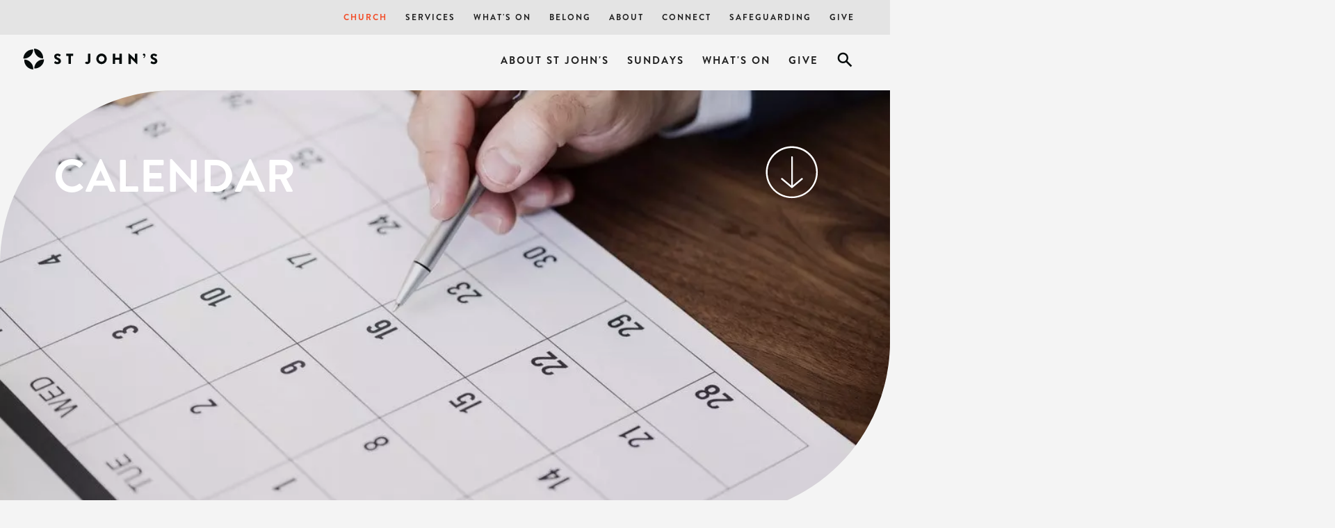

--- FILE ---
content_type: text/html; charset=UTF-8
request_url: https://www.churchcrawley.com/1131/calendar
body_size: 12535
content:
<!DOCTYPE html>
<html lang="en-GB">
	<head>
<!-- start of head-->
    <title>Calendar - St John's Church Crawley</title>
	<link rel="shortcut icon" href="/_data/site/81/templates/current/favicon.ico" type="image/x-icon" />
    <meta charset="utf-8">
    <meta name="dcterms.rightsHolder" content="Khoo Systems Limited">
    <meta name="dcterms.dateCopyrighted" content="2014">
    <meta name="robots" content="all">
    <meta name="keywords" content="Church-Crawley,St-Johns-Crawley,St-Peters-Crawley,St-Richards-Crawley,Alpha">
    <meta name="description" content="Calendar at St John's Crawley.">
    <meta name="csrf_token" content="churchcrawley:23116:::1768589773:7460cc01ad3817292d2951a8351f5c9a">
    <link href="https://fonts.googleapis.com/css2?family=Roboto:wght@400;500;700&display=swap" rel="stylesheet">
    <link href="/css/modern-form.css?v=3" rel="stylesheet">

    <script defer src="https://cdn.jsdelivr.net/npm/dompurify@3.x.x/dist/purify.min.js"></script>
    <script defer src="https://unpkg.com/htmx.org@2.x/dist/htmx.min.js"></script>


    <script defer src="https://cdn.jsdelivr.net/npm/@alpinejs/anchor@3.x.x/dist/cdn.min.js"></script>
    <script defer src="https://cdn.jsdelivr.net/npm/alpinejs@3.x.x/dist/cdn.min.js"></script>


<meta name="viewport" content="width=device-width, initial-scale=1.0">
<meta property="og:type" content="website">
<meta property="og:name" content="Church Crawley">
<meta property="og:title" content="Calendar - St John&#039;s Church Crawley">
<meta property="og:description" content="Calendar at St John&#039;s Crawley.">
<script type='application/ld+json'>
{"@type":"Organization","@context":"http:\/\/schema.org","sameAs":["https:\/\/www.facebook.com\/stjohnscrawley\/","https:\/\/twitter.com\/stjohnscrawley",null,"https:\/\/www.instagram.com\/stjohnscrawley\/","https:\/\/www.youtube.com\/watch?v=a0gSxyVG33Q",null,null,null,null],"name":"Church Crawley","contactPoint":[{"@type":"ContactPoint","telephone":"+44-1293 522692","contactType":"customer support"}],"logo":"\/_data\/site\/81\/templates\/current\/mobile_logo.svg"}
</script>
<!-- Start_Google_structured_data_breadcrumb -->
<script type="application/ld+json">
{"@context":"http:\/\/schema.org","@type":"BreadcrumbList","itemListElement":[{"@type":"ListItem","position":1,"item":{"@id":"\/1131\/calendar","name":"Site root"}},{"@type":"ListItem","position":2,"item":{"@id":"\/690\/Church","name":"Church","image":"\/cache\/img\/81\/folder|690&sz200x200&cp&tn&ql&fm&bo&bc&sg14f8fa740a&ft1665224419&5thoct-72.jpg"}},{"@type":"ListItem","position":3,"item":{"@id":"\/691\/St-Johns","name":"Church at St Johns"}},{"@type":"ListItem","position":4,"item":{"@id":"\/1106\/Whats-On","name":"What's On"}},{"@type":"ListItem","position":5,"item":{"@id":"\/1131\/calendar","name":"Calendar","image":"\/cache\/img\/81\/pg|1131&sz200x200&cp&tn&ql&fm&bo&bc&sg265efa047e&ft1664273082&photo-1518169709214-6d2fff4a8a4e.jpeg"}}]}
</script>
<!-- End_Google_structured_data_breadcrumb -->
<link rel='canonical' href='/1131/calendar'>



<link rel='stylesheet' type='text/css' href='/js/plugins/cookieconsent/dist/cookieconsent.css'>
<link rel='stylesheet' type='text/css' href='https://ajax.googleapis.com/ajax/libs/jqueryui/1.12.1/jquery-ui.theme.css'>
<link rel='stylesheet' type='text/css' href='/js/jquery-plugins/jquery.slick/slick.css'>
<link rel='stylesheet' type='text/css' href='/js/jquery-plugins/jquery.slick/slick-theme.css'>
<link rel='stylesheet' type='text/css' href='https://cdn.jsdelivr.net/npm/shortcut-buttons-flatpickr/dist/themes/light.min.css'>
<link rel='stylesheet' type='text/css' href='https://cdn.jsdelivr.net/npm/flatpickr/dist/flatpickr.min.css'>

<link rel='stylesheet' type='text/css' href='/cache/css/81/3__template-1765547439.css'>


<script  src='https://ajax.googleapis.com/ajax/libs/jquery/3.5.1/jquery.min.js'></script>
<script  src='https://ajax.googleapis.com/ajax/libs/jqueryui/1.12.1/jquery-ui.min.js'></script>
<script  src='https://cdn.jsdelivr.net/npm/@popperjs/core@2.11.8/dist/umd/popper.min.js'></script>
<script  src='https://cdn.jsdelivr.net/npm/tippy.js@6/dist/tippy-bundle.umd.js'></script>
<script async  src='/js/jquery-plugins/jquery.ui.touch-punch/jquery.ui.touch-punch.min.js'></script>
<script  src='/js/jquery-plugins/jquery.cycle2/build/jquery.cycle2.min.js'></script>
<script  src='/js/jquery-plugins/jquery.slick/slick.min.js'></script>
<script  src='https://cdn.jsdelivr.net/npm/shortcut-buttons-flatpickr/dist/shortcut-buttons-flatpickr.min.js'></script>
<script  src='https://cdn.jsdelivr.net/npm/flatpickr'></script>

<script src='/cache/js/81/3__template-1765547439.js'></script>




<!--end of head -->
 
	</head>

	<body class="body-template body-690 body-691 body-1106 body-1131 _body-1131 body-pg body-layout-preset-653 browser-chrome os-mac engine-webkit majorver-131 ver-131.0.0.0 is-desktop geo-US  body-menu-hamb body-menu-hamb-left body-menu-hamb-slide  {staging_class} {debug_class}">
	
	<div id="q-app">
	<div id="shim"></div>
	<div id='menu-hamb' class='left slide'><a id='menu-icon-close'>		<svg style="fill:#212121" version="1.1" id="hamb-icon" class="hamb-icon-svg" 
			xmlns="http://www.w3.org/2000/svg" 
			xmlns:xlink="http://www.w3.org/1999/xlink" 
			x="0px" y="0px" width="50px" height="50px" 
			viewBox="0 0 128 128" 
			enable-background="new 0 0 128 128" xml:space="preserve">
		<g>
			<rect style="fill:#f4f4f4;" id="hamb-icon-close-box" x="0" y="0" width="128" height="128"/>
			<g transform="matrix(0.6, 0, 0, 0.6, 25.6,25.6)">
				<g id="close" transform="translate(18.000000, 18.000000)">
					<path d="M92,9.19938255 L82.8006174,0 L46,36.8006174 L9.19938255,0 L0,9.19938255 L36.8006174,46 L0,82.8006174 L9.19938255,92 L46,55.1993826 L82.8006174,92 L92,82.8006174 L55.1993826,46 L92,9.19938255 Z" id="Shape"></path>
				</g>
			</g>
		</g>
		</svg></a><ul class=" n0">
	<li class='n690 selected open show-items folder' data-ipg='22237'>
							<div><a class='' href='/690/Church' >Church</a><a class='menu-branch ' href='/690/ajax/menu_branch.php' rel='nofollow'>&nbsp;</a></div>
							<ul class=" n690">
	<li class='n691 selected open show-items folder' data-ipg='22238'>
							<div><a class='' href='/691/St-Johns' >Church at St Johns</a><a class='menu-branch ' href='/691/ajax/menu_branch.php' rel='nofollow'>&nbsp;</a></div>
							<ul class=" n691">
	<li class='n15 show-items folder' data-ipg='13842'>
							<div><a class=' ajax-branch' href='/15/About-St-Johns' >About St John's</a><a class='menu-branch ajax' href='/15/ajax/menu_branch.php' rel='nofollow'>&nbsp;</a></div>
							
	<li class='n26 show-items folder' data-ipg='13848'>
							<div><a class=' ajax-branch' href='/26/Sundays' >Sundays</a><a class='menu-branch ajax' href='/26/ajax/menu_branch.php' rel='nofollow'>&nbsp;</a></div>
							
	<li class='n1106 selected open show-items folder' data-ipg='23091'>
							<div><a class='' href='/1106/Whats-On' >What's On</a><a class='menu-branch ' href='/1106/ajax/menu_branch.php' rel='nofollow'>&nbsp;</a></div>
							<ul class=" n1106">
	<li class='n1130 hide-items folder' data-ipg='23115'>
							<div><a class='' href='/1130/Events' >Events</a></div>
							
	<li class='n1532 alias' data-ipg='23596'>
							<div><a class='' href='/1532/Courses' >Courses</a></div>
							

</ul>

	<li class='n18 hide-items folder' data-ipg='13847'>
							<div><a class='' href='/18/Give' >Give</a></div>
							

</ul>

	<li class='n695 show-items folder' data-ipg='22242'>
							<div><a class=' ajax-branch' href='/695/St-Peters' >Church at St Peters</a><a class='menu-branch ajax' href='/695/ajax/menu_branch.php' rel='nofollow'>&nbsp;</a></div>
							
	<li class='n694 show-items folder' data-ipg='22241'>
							<div><a class=' ajax-branch' href='/694/St-Richards' >Church at St Richards</a><a class='menu-branch ajax' href='/694/ajax/menu_branch.php' rel='nofollow'>&nbsp;</a></div>
							

</ul>

	<li class='n692 show-items folder' data-ipg='22239'>
							<div><a class=' ajax-branch' href='/692/Services' >Services</a><a class='menu-branch ajax' href='/692/ajax/menu_branch.php' rel='nofollow'>&nbsp;</a></div>
							
	<li class='n719 show-items folder' data-ipg='22649'>
							<div><a class=' ajax-branch' href='/719/Whats-On' >What's On</a><a class='menu-branch ajax' href='/719/ajax/menu_branch.php' rel='nofollow'>&nbsp;</a></div>
							
	<li class='n51 show-items folder' data-ipg='13853'>
							<div><a class=' ajax-branch' href='/51/Belong' >Belong</a><a class='menu-branch ajax' href='/51/ajax/menu_branch.php' rel='nofollow'>&nbsp;</a></div>
							
	<li class='n693 show-items folder' data-ipg='22240'>
							<div><a class=' ajax-branch' href='/693/About' >About</a><a class='menu-branch ajax' href='/693/ajax/menu_branch.php' rel='nofollow'>&nbsp;</a></div>
							
	<li class='n17 show-items folder' data-ipg='13843'>
							<div><a class=' ajax-branch' href='/17/Connect' >Connect</a><a class='menu-branch ajax' href='/17/ajax/menu_branch.php' rel='nofollow'>&nbsp;</a></div>
							
	<li class='n98 show-items folder' data-ipg='13851'>
							<div><a class=' ajax-branch' href='/98/Safeguarding' >Safeguarding</a><a class='menu-branch ajax' href='/98/ajax/menu_branch.php' rel='nofollow'>&nbsp;</a></div>
							
	<li class='n747 hide-items folder' data-ipg='22705'>
							<div><a class='' href='/747/Give' >Give</a></div>
							
<li class='menu-myaccount'>
				<div>
					<a href='/_default/secure/myaccount/index.htm'>My Account</a>
				</div>
				</li>
</ul>
</div>
	<div id="header-fixed" class="header--fixed">
			  	<script>
	  		$(function(){
				var header = document.querySelector("#header-fixed");
				if (window.location.hash) {
				  header.classList.add("slide--up");
				}
				var headroom = new Headroom(header, {
					tolerance: {
					  down : 10,
					  up : 20
					},
					offset: 90
				}).init();
	  		})
	  	</script>
	  	<header id="header-mob">
	  		<div id="header-mob-box">
	  			<a id="header-mob-logo"  href="/"></a>
				<div id="mobile-actions">
	
			<a id='mobile-trolley' href='/product/trolley.htm'>
				<span id='mobile-trolley-items'></span>
				<svg id='mobile-shopping-basket-icon'><use xlink:href='#icn-shoppingbasket'></use></svg>
			</a>
	<svg id='mobile-search-icon'><use xlink:href='#icn-search'></use></svg>
</div>
<script>
$(function(){
	$('#mobile-search-icon, #close-search').click(function(){
		$("#mobile-search").toggleClass('is-open');
	})
})
</script>
	<div id="mobile-search">
		<form action="/search/index.htm" method="post">
			<svg id="icon-search"><use xlink:href="#icn-search-placeholder"></use></svg>	
			<input name="p_search" value="" type="text" placeholder="Search"/>
			<svg id="close-search"><use xlink:href="#icn-close"></use></svg>	
		</form>
	</div>
<div id='menu-icon-wrapper'><div id='menu-icon'>		<svg style="fill:#212121" version="1.1" id="hamb-icon" class="hamb-icon-svg" 
			xmlns="http://www.w3.org/2000/svg" 
			xmlns:xlink="http://www.w3.org/1999/xlink" 
			x="0px" y="0px" width="45px" height="45px" 
			viewBox="0 0 128 128" 
			enable-background="new 0 0 128 128" xml:space="preserve">
		<g>
			<rect style="fill:#f4f4f4;" id="hamb-icon-box" x="0" y="0" width="128" height="128"/>
			<g transform="matrix(0.8, 0, 0, 0.8, 12.8,12.8)">
				<rect x="24" y="60" width="80" height="8"/>
				<rect x="24" y="36" width="80" height="8"/>
				<rect x="24" y="84" width="80" height="8"/>
			</g>
		</g>
		</svg></div></div>
			</div>
			<div id='mobile-trolley-notification'></div>
		</header>
	</div>
	
	<div id="template-content" class="template template-box">
		<a id="staging-box" href="/_default/staging.htm">You are viewing this site in staging mode. Click in this bar to return to normal site.</a>
		<div id="svg-icons"><!-- --></div>
		<div id="notify-container"></div>
		<div class="modal-dlg" id="modal-dlg"><!-- --></div>
		<div class="modal-dlg" id="modal-dlg1"><!-- --></div>
		<div class="modal-dlg" id="modal-dlg2"><!-- --></div>
		
		<div id="browser-box">
			<div id="page-box">
		
				<div id='header-nav'> 
					
									<nav id="h-nav">
					<div id="h-nav-inner" class="section-inner">
						<div id="h-nav-box">
							<div id='menu-h'><ul class=" n0">
	<li class='n690 selected open show-items folder' data-ipg='22237'>
							<div><a class='' href='/690/Church' >Church</a><a class='menu-branch ' href='/690/ajax/menu_branch.php' rel='nofollow'>&nbsp;</a></div>
							<ul class=" n690">
	<li class='n691 selected open show-items folder' data-ipg='22238'>
							<div><a class='' href='/691/St-Johns' >Church at St Johns</a><a class='menu-branch ' href='/691/ajax/menu_branch.php' rel='nofollow'>&nbsp;</a></div>
							<ul class=" n691">
	<li class='n15 show-items folder' data-ipg='13842'>
							<div><a class=' ajax-branch' href='/15/About-St-Johns' >About St John's</a><a class='menu-branch ajax' href='/15/ajax/menu_branch.php' rel='nofollow'>&nbsp;</a></div>
							
	<li class='n26 show-items folder' data-ipg='13848'>
							<div><a class=' ajax-branch' href='/26/Sundays' >Sundays</a><a class='menu-branch ajax' href='/26/ajax/menu_branch.php' rel='nofollow'>&nbsp;</a></div>
							
	<li class='n1106 selected open show-items folder' data-ipg='23091'>
							<div><a class='' href='/1106/Whats-On' >What's On</a><a class='menu-branch ' href='/1106/ajax/menu_branch.php' rel='nofollow'>&nbsp;</a></div>
							<ul class=" n1106">
	<li class='n1130 hide-items folder' data-ipg='23115'>
							<div><a class='' href='/1130/Events' >Events</a></div>
							
	<li class='n1532 alias' data-ipg='23596'>
							<div><a class='' href='/1532/Courses' >Courses</a></div>
							

</ul>

	<li class='n18 hide-items folder' data-ipg='13847'>
							<div><a class='' href='/18/Give' >Give</a></div>
							

</ul>

	<li class='n695 show-items folder' data-ipg='22242'>
							<div><a class=' ajax-branch' href='/695/St-Peters' >Church at St Peters</a><a class='menu-branch ajax' href='/695/ajax/menu_branch.php' rel='nofollow'>&nbsp;</a></div>
							
	<li class='n694 show-items folder' data-ipg='22241'>
							<div><a class=' ajax-branch' href='/694/St-Richards' >Church at St Richards</a><a class='menu-branch ajax' href='/694/ajax/menu_branch.php' rel='nofollow'>&nbsp;</a></div>
							

</ul>

	<li class='n692 show-items folder' data-ipg='22239'>
							<div><a class=' ajax-branch' href='/692/Services' >Services</a><a class='menu-branch ajax' href='/692/ajax/menu_branch.php' rel='nofollow'>&nbsp;</a></div>
							
	<li class='n719 show-items folder' data-ipg='22649'>
							<div><a class=' ajax-branch' href='/719/Whats-On' >What's On</a><a class='menu-branch ajax' href='/719/ajax/menu_branch.php' rel='nofollow'>&nbsp;</a></div>
							
	<li class='n51 show-items folder' data-ipg='13853'>
							<div><a class=' ajax-branch' href='/51/Belong' >Belong</a><a class='menu-branch ajax' href='/51/ajax/menu_branch.php' rel='nofollow'>&nbsp;</a></div>
							
	<li class='n693 show-items folder' data-ipg='22240'>
							<div><a class=' ajax-branch' href='/693/About' >About</a><a class='menu-branch ajax' href='/693/ajax/menu_branch.php' rel='nofollow'>&nbsp;</a></div>
							
	<li class='n17 show-items folder' data-ipg='13843'>
							<div><a class=' ajax-branch' href='/17/Connect' >Connect</a><a class='menu-branch ajax' href='/17/ajax/menu_branch.php' rel='nofollow'>&nbsp;</a></div>
							
	<li class='n98 show-items folder' data-ipg='13851'>
							<div><a class=' ajax-branch' href='/98/Safeguarding' >Safeguarding</a><a class='menu-branch ajax' href='/98/ajax/menu_branch.php' rel='nofollow'>&nbsp;</a></div>
							
	<li class='n747 hide-items folder' data-ipg='22705'>
							<div><a class='' href='/747/Give' >Give</a></div>
							

</ul>
</div>
						</div>
					</div>
				</nav>
				
					  			<header id="header">
				<div id="header-inner" class="section-inner"><!-- -->
				<div id="header-box">
					<div class="header-logo"><a href="/691/Church-At-St-Johns-Crawley"><img src="/_data/site/81/_default/logoStJohns.svg" alt="Church Crawley St Johns Logo" /></a></div>
<div class="search-slide-down-btn">&nbsp;</div>
<div class="search-slide-down"><svg xmlns="http://www.w3.org/2000/svg" style="display:none">
    <symbol xmlns="http://www.w3.org/2000/svg" id="sbx-icon-clear-3" viewBox="0 0 20 20">
    <path d="M8.114 10L.944 2.83 0 1.885 1.886 0l.943.943L10 8.113l7.17-7.17.944-.943L20 1.886l-.943.943-7.17 7.17 7.17 7.17.943.944L18.114 20l-.943-.943-7.17-7.17-7.17 7.17-.944.943L0 18.114l.943-.943L8.113 10z" fill-rule="evenodd" ></path>
  </symbol>
</svg>

<form id="search" class="searchform" action="/search/" method="post">
     <input id="p-search" name="p_search" value="" size="50" placeholder="Search Church Crawley for…" class="ui-autocomplete-input" autocomplete="off" type="text">
     <button type="submit" title="Submit your search query." class="p-search-submit">
    </button>
</form>

<script type="text/javascript">
$( document ).ready(function() {
  $(".search-slide-down-btn").click(function(){
    $(".search-slide-down").slideToggle("500", "easeInOutCirc");
  });
  $("#btn_onclick").click(function() {
  $(".btn-search-top").toggleClass("transparent");
  });
});
</script>

<script type="text/javascript">
	$(function(){
		$( "#p-search" ).autocomplete({			
			source: function( request, response ) {
				$.ajax({
					url: "/search/ajax/search_select.php",
					dataType: "json",
					data: { 'term': request.term },
					success: function(data){
						response( $.map( data, function( item ) {
							return {
								value: 			item.value,
								title: 			item.title,
								description: 	item.description,
								id:				item.title,
								thumb: 			item.thumb,
								link: 			item.link
							}
						}))
					}
				});
			}, delay: '100',			
			minLength: 3,
			select: function( event, ui ) {				
				window.location.href = ui.item.link;
			}
		})
		.data("uiAutocomplete")._renderItem = function( ul, item ) {		   
		   imgHTML 		='';
		   noImgClass	=''
		   if (item.thumb) {
				imgHTML = "<div class='thumb' style='background-image:url(\""+item.thumb +"\")\'></div>"
		   } else {
				noImgClass = "class='no-img'"
		   }		   
		   description = (item.description !== undefined) ? '<span class="item-description">' +item.description+ '</span>': '';		   
		   li = $( "<li "+noImgClass+"></li>" )
		   .data( "item.autocomplete", item )		  
		   .append( "<a href='"+item.link+"'>"+ imgHTML + '<span class="item-title">'+ item.title + "</span>"+ description +"</a>")
		   .appendTo( ul );
		   return li
		};  
	})
</script></div>
<div class="nav-sub-level"><div id='menu-h'><ul class=" n691">
	<li class='n15 show-items folder' data-ipg='13842'>
							<div><a class=' ajax-branch' href='/15/About-St-Johns' >About St John's</a><a class='menu-branch ajax' href='/15/ajax/menu_branch.php' rel='nofollow'>&nbsp;</a></div>
							
	<li class='n26 show-items folder' data-ipg='13848'>
							<div><a class=' ajax-branch' href='/26/Sundays' >Sundays</a><a class='menu-branch ajax' href='/26/ajax/menu_branch.php' rel='nofollow'>&nbsp;</a></div>
							
	<li class='n1106 show-items folder' data-ipg='23091'>
							<div><a class=' ajax-branch' href='/1106/Whats-On' >What's On</a><a class='menu-branch ajax' href='/1106/ajax/menu_branch.php' rel='nofollow'>&nbsp;</a></div>
							
	<li class='n18 hide-items folder' data-ipg='13847'>
							<div><a class='' href='/18/Give' >Give</a></div>
							

</ul>
</div></div>
				</div>
				</div>
			</header>
				</div>
							<section id="body-header"><!--  -->
				<div id="body-header-inner"  class="section-inner" ><!--  -->
					<div id="body-header-box">
					<div class="breakout show-on-mobile">
<div class="show-on-mobile block-fw church-header">Church at St John's</div>
<div><div class='pg-gallery-fw'><div id="gallery-fw-wrapper-1131" class='gallery-fw-wrapper-preset-381 breakout'>
	<div class="cycle-overlay"></div>
	<div id="gallery-fw-1131" class='gallery-fw-preset-381 '  data-cycle-overlay='#gallery-fw-wrapper-1131 .cycle-overlay' data-cycle-overlay-template='<div class="caption-description">{{description}}</div>' data-cycle-fx="none" data-cycle-timeout="0" data-cycle-slides="> div.im-wrapper" >
		<div class='im-wrapper ' style='background-image:url(/cache/img/81/pg|1131&sz3000x3000&cp&tn&ql&fm&bo&bc&sg791fa40b49&ft1664273082&photo-1518169709214-6d2fff4a8a4e.jpeg); visibility:hidden' data-title='' data-description='&lt;h1&gt;Calendar&lt;/h1&gt;
&lt;div class=&quot;banner-arrow&quot;&gt;
&lt;a href=&quot;#main-content-box&quot;&gt;&lt;img src=&quot;/_data/site/7/_default/arrowDown.svg&quot; alt=&quot;down arrow&quot;&gt;&lt;/a&gt;
&lt;/div&gt;' data-link=''>
		<div class='caption-dummy'><div class="cycle-overlay"></div></div>
		</div>
		
		
	</div>
	
</div>

<style>
	.gallery-fw-wrapper-preset-381 {height:85vh}
.gallery-fw-wrapper-preset-381 .im-wrapper {background-size:cover;background-position:center center;width:100%;-webkit-transition:-webkit-height .5s ease;-moz-transition:-moz-height .5s ease;transition:height .5s ease;height:85vh}
.gallery-fw-wrapper-preset-381 .cycle-prev {background:url("/media/icons/back_.png") no-repeat scroll 20% 50% rgba(0, 0, 0, 0);left:0px}
.gallery-fw-wrapper-preset-381 .cycle-next {background:url("/media/icons/forward_.png") no-repeat scroll 80% 50% rgba(0, 0, 0, 0);right:0px}
.gallery-fw-wrapper-preset-381 .cycle-prev:hover, #gallery-fw-1131 .cycle-next:hover {opacity:1}
.gallery-fw-wrapper-preset-381 .cycle-prev, #gallery-fw-1131 .cycle-next {cursor:pointer;position:absolute;height:100%;opacity:0;top:0px;width:20%;z-index:800}
.gallery-fw-wrapper-preset-381 .cycle-pager {text-align:center;position:absolute;overflow:hidden;z-index:500}
.gallery-fw-wrapper-preset-381 .cycle-pager span {font-family:arial;font-size:50px;width:16px;height:16px;display:inline-block;color:#ddd;cursor:pointer}
.gallery-fw-wrapper-preset-381 .cycle-pager span.cycle-pager-active {color:#D69746}
.gallery-fw-wrapper-preset-381 .cycle-pager > * {cursor:pointer}
.gallery-fw-wrapper-preset-381 .cycle-overlay .caption-description {pointer-events:auto;color:#ffffff;height:100%}
.gallery-fw-wrapper-preset-381 .cycle-overlay {position:absolute;top:0px;right:50%;z-index:500}
.gallery-fw-wrapper-preset-381 .im-wrapper.video {overflow:hidden}
.gallery-fw-wrapper-preset-381 .im-wrapper.video video {width:100%;object-fit:cover;min-height:85vh;max-height:85vh}
@media only screen and (max-width: 767px ) {
#gallery-fw-wrapper-1131 {height:80vh}
.gallery-fw-wrapper-preset-381 .im-wrapper {height:80vh}
.gallery-fw-wrapper-preset-381 .im-wrapper.video video {object-fit:cover;min-height:80vh;max-height:80vh}
}

	#gallery-fw-1131 .caption-dummy { visibility:hidden; overflow:hidden }
	#gallery-fw-1131 .caption-dummy .cycle-overlay { position:static; }
</style>
<script>

	$(function(){

		$('.gallery-fw-preset-381').cycle()

		$('.bgvid').each(function(){
			this.play()
		})
		$(".gallery-fw-preset-381").on("click", ".linkable", function() {
			window.location = $(this).data('link')
		})
	
		/* for internet explorer as does not support --pointer-events-- not perfect as will not work as expected for rotating images  */
		$(".gallery-fw-preset-381").on("click", ".cycle-overlay", function() {
			$this = $(this)
			setTimeout(function(){$this.prev().click()}, 100);
		})	
	})
</script></div></div>
</div>
					</div>
				</div>
			</section>
				
				<main id="main-content">
					<div id="main-content-inner" class="section-inner">
					<div id="main-content-box">
										
											<div id="c-col" class='no-lc no-rc '>
					<div id="c-col-inner">
					<div id="c-col-box">
									<div id="content-header"><!--  -->
				
			</div>
				
						<div id="content-box" class="layout-653">
							<!-- content -->
<div class="item-pg ">
<div class='pg-body'><p>To sign up for an event, click the link in the box!</p>
<p><iframe frameborder="0" height="800" scrolling="yes" src="https://stjohnscrawley.churchsuite.com/embed/calendar?preview=true&body_bgcolor=F5F6F7&categories=&show_categories=0&sites=1" style="border-width:0" width="100%"></iframe></p>

</div>


<div class='pg-gallery-av'></div>
		
</div>


<!-- end of content -->

						</div>
				
									<div id="content-footer"><!--  -->
				
			</div>
					</div>
					</div>
				</div>
							
					</div>
					</div>
				</main>
				
							<footer id="footer">
				<div id="footer-inner" class="section-inner">
					<div id="footer-box">
						<div class="section-inner">
<div class="section-2">
<div class="flex-wrapper">
<div class="flex-column-three">
<h3 class="bold">Sunday Services</h3>
<p>See our <a title="Services at Church Crawley" href="/692/Services">Services page</a> for service times at our three churches</p>
<h3 class="bold">Monday - Friday</h3>
<table>
<tbody>
<tr>
<td>
<p><strong>9:00am</strong></p>
</td>
<td>
<p>Morning Prayer</p>
</td>
</tr>
</tbody>
</table>
</div>
<div class="flex-column-three">
<h3 class="bold"><a href="tel:01293522692"><strong>01293 522692</strong></a><br /> <a title="get in touch" href="mailto:connect@churchcrawley.com"><strong>connect@churchcrawley.com</strong></a></h3>
<p><a title="St John's Church Crawley" href="/691/St-Johns">St John's</a><br /> <a title="St Richard's Church Crawley" href="/694/St-Richards">St Richard's</a><br /> <a title="St Peter's Church Crawley" href="/695/St-Peters">St Peter's</a></p>
</div>
<div class="flex-column-three">
<div class="footer-logo"><img src="/_data/site/81/_default/logoChurchCrawleyWhite.svg" alt="Church Crawley Logo" /></div>
</div>
</div>
<hr />
<div class="section-4"><div class="connect-wrapper">
	<ul>
		<a title="St John's Crawley Facebook" class="facebook" href="https://www.facebook.com/churchcrawley" target="_blank" rel="noopener noreferrer">
			<li>Facebook</li>
		</a>
		<a title="Follow St John's Crawley on Instagram" class="instagram" href="https://www.instagram.com/churchcrawley/" target="_blank" rel="noopener noreferrer">
			<li>Instagram</li>
		</a> 
		<a title="See St John's Crawley on You Tube" class="youtube" href="https://www.youtube.com/channel/UCVnPHQJ5b-bZWiJo_YOJX4g" target="_blank" rel="noopener noreferrer">
			<li>You Tube</li>
		</a> 
		<a title="Message Church Crawley" class="email" href="/10/Connect" target="_blank">
			<li>Email</li>
		</a> 
	</ul>
</div>
 Copyright &copy; <script type="text/javascript">// <![CDATA[
document.write(new Date().getFullYear());
// ]]></script> Church Crawley. All Rights Reserved - <a href="/13/Sitemap">Sitemap</a> - <a href="/98/safeguarding">Safeguarding Policies</a> - Designed and Powered by <a href="https://www.churchpages.co.uk/" target="_blank" rel="noopener noreferrer">The Church Pages Initiative</a> 
<h6>St John’s Crawley is a charity registered in England and Wales (no. 1175626) whose registered office is at St John The Baptist Church, Church Walk, Crawley RH10 1HE.</h6></div>
</div>
</div>
						<span class="powered">Powered by 
							<a href='https://www.khooseller.co.uk' target='_blank'>Khooweb e-commerce website specialists</a>
						</span>
					</div>
				</div>
			</footer>
			</div>
		</div>
	</div>
	</div>
	<script src='/cache/jsBody/81/3__template-1765547439_body.js'></script>

	<script  src='/js/plugins/cookieconsent/dist/cookieconsent.umd.js'></script>
<script async >
$(function() {
$('.caption-match-height.match-height').matchHeight();
});

$(function() {
$('.block-triple.match-height').matchHeight(),
$('.bg-white').matchHeight();
});
$(function() {
 $('#browser-box').on('click','a[href*="#"]:not([href="#"])', function() {
    if (location.pathname.replace(/^\//,'') == this.pathname.replace(/^\//,'') && location.hostname == this.hostname) {
      var target = $(this.hash);
      target = target.length ? target : $('[name=' + this.hash.slice(1) +']');
      if (target.length) {
        $('html,body').animate({
          scrollTop: target.offset().top
        }, 1200, 'easeOutCubic');
        return false;
      }
    }
  });
});
$(function(){
	$("#header-nav").sticky({ topSpacing: 0 });
	$(".church-header").sticky({ topSpacing: 0 });	
});
</script>
<script type="text/plain" data-category="analytics">
<!-- Matomo -->
  var _paq = _paq || [];
  _paq.push(['trackPageView']);
  _paq.push(['enableLinkTracking']);
  (function() {
    var u="https://stats.khoosys.net/";
    _paq.push(['setTrackerUrl', u+'piwik.php']);
    _paq.push(['setSiteId', '209']);
    
    var d=document, g=d.createElement('script'), s=d.getElementsByTagName('script')[0];
    g.type='text/javascript'; g.async=true; g.defer=true; g.src=u+'piwik.js'; s.parentNode.insertBefore(g,s);
  })();
<!-- End Matomo Code -->
</script>

	<script src="/_default/js/cookie_consent.htm"></script>
    
    <!-- ========================================================================= -->
    <!-- STEP 1: Load your custom script definitions first -->
    <!-- ========================================================================= -->
    <script src="/js/component/suggestionBox.js"></script>
    <script src="/js/component/progressBar.js"></script>
    <script src="/js/component/successRedirect.js"></script>
    <script src="/js/component/advancedSearchSlideout.js"></script>
    <script src="/js/component/searchTagsDisplay.js"></script>
    <script src="/js/stores/modals.js"></script>
    <script src="/js/stores/slideout.js"></script>
    <script src="/js/stores/searchTags.js"></script>
    <script src="/js/stores/selection.js"></script>

    <!-- ========================================================================= -->
    <!-- STEP 2: Place the modal HTML on the page. We wrap it in a simple x-data -->
    <!--         to ensure it's part of Alpine's initialization process.         -->
    <!-- ========================================================================= -->
    <div id="alpine-modal-root" class="modern-form" 
        x-data
        @htmx:before-request="$store.modals.clearTopModalErrors()"
        @htmx:after-request="$store.modals.handleHtmxResponse(event)"
        @close-top-modal="$store.modals.close()"
        > 
        <!-- The x-data makes this an official Alpine component -->

        <!-- BEGIN: Global Alpine/HTMX Modal Stack -->
        <template x-if="$store.modals.stack.length > 0"> <!-- THE CRITICAL FIX IS HERE -->
            <div class="modal-stack-container" 
                 @keydown.escape="$store.modals.close()"
                 x-cloak>
        
                <!-- The blackout background. Closes the topmost modal when clicked. -->
                <div class="blackout-bg" @click="$store.modals.close()"></div>
                
                <!-- This loops through each open modal and "stacks" them visually -->
                <template x-for="(modal, index) in $store.modals.stack" :key="index">
                    <div class="dialog-wrapper" :style="{ zIndex: 1000 + index }">
                        <div class="dialog" :style="{ maxWidth: modal.width || '600px' }">
                            
                            <!-- ======================================================= -->
                            <!-- BEGIN: "HTML" Dynamic Content from HTMX PRESET          -->
                            <!-- ======================================================= -->
                            <template x-if="modal.type === 'html'">
                                <div x-html="modal.content"></div>
                            </template>
    
                            <!-- ======================================================= -->
                            <!-- BEGIN: "FORM" PRESET                                    -->
                            <!-- ======================================================= -->
                            <template x-if="modal.type === 'form'">
                                <div x-data="{ 
                                        title: modal.title || 'Dialog',
                                        loadUrl: modal.loadUrl || '',
                                        postUrl: modal.postUrl || '',
                                        context: modal.context || '',
                                        clearError(event) {
                                            const fieldName = event.target.name;
                                            // If there's a name and a corresponding error exists, delete it.
                                            if (fieldName && $store.modals.top?.errors?.[fieldName]) {
                                                delete $store.modals.top.errors[fieldName];
                                                // If it was a field-specific error, the form is no longer fatal.
                                                // A general fatal error will remain.
                                                if ($store.modals.top.isFatal && !$store.modals.top.errors.general) {
                                                    $store.modals.top.isFatal = false;
                                                }
                                            }
                                        }
                                    }"
                                   x-init="Alpine.nextTick(() => htmx.process($el))">
                                   
                                    <!-- 1. The Header (Now part of the shell) -->
                                    <div class="dialog-header">
                                        <div class="dialog-title" x-text="title"></div>
                                        <button class="dialog-close" @click="$store.modals.close()">&times;</button>
                                    </div>

                                    <!-- 2. The Form -->
                                    <form 
                                        :hx-post="postUrl" 
                                        hx-swap="none"
                                        @input.debounce.250ms="clearError($event)"
                                        :hx-vals="JSON.stringify({ context: context })" 
                                    >
                                        <div class="validation-error -general" 
                                            x-error="general" 
                                            x-cloak>
                                        </div>
                                        <div class="dialog-body"
                                            :hx-get="loadUrl"
                                            hx-trigger="load"
                                            hx-swap="innerHTML"
                                            hx-indicator="#loading-spinner" 
                                            >                                            
                                            <div id="loading-spinner" class="htmx-indicator">
                                                <div class="loader"></div>
                                            </div>
                                        </div>

                                        <div class="dialog-buttons">
                                            <button type="button" class="button-cancel" @click="$store.modals.close()">Cancel</button>
                                            <button type="submit" class="button-submit" :disabled="$store.modals.top?.isFatal">Save Changes</button>
                                        </div>
                                    </form>
                                </div>
                            </template>

                            <!-- ======================================================= -->
                            <!-- BEGIN: "CONFIRM" PRESET                                 -->
                            <!-- ======================================================= -->
                            <template x-if="modal.type === 'confirm'">
                                <div class="dialog-content-wrapper">
                                    <div class="dialog-header">
                                        <div class="dialog-title" x-text="modal.title || 'Confirm'"></div>
                                        <button class="dialog-close" @click="$store.modals.close()">&times;</button>
                                    </div>
                                    <div class="dialog-body">
                                        <p x-text="modal.message || 'Are you sure?'"></p>
                                    </div>
                                    <div class="dialog-buttons">
                                        <button class="button-cancel" @click="$store.modals.close()">
                                            <span x-text="modal.cancelText || 'Cancel'"></span>
                                        </button>
                                        <button class="button-submit" 
                                                @click="
                                                    if (modal.targetId && modal.onOk) {
                                                        const targetEl = document.getElementById(modal.targetId);
                                                        // Add extra checks for safety
                                                        if (targetEl && Alpine.$data(targetEl) && typeof Alpine.$data(targetEl)[modal.onOk] === 'function') {
                                                            Alpine.$data(targetEl)[modal.onOk](...(modal.okArgs || []));
                                                        }
                                                    }
                                                    $store.modals.close();
                                                ">
                                            <span x-text="modal.okText || 'OK'"></span>
                                        </button>
                                    </div>
                                </div>
                            </template>

                            <!-- ======================================================= -->
                            <!-- BEGIN: "INPUT CONFIRM" PRESET                           -->
                            <!-- ======================================================= -->
                            <template x-if="modal.type === 'inputConfirm'">
                                <!-- This component has its own internal state for the user's input -->
                                <div class="dialog-content-wrapper" x-data="{ userInput: '' }">
                                    <div class="dialog-header">
                                        <div class="dialog-title" x-text="modal.title || 'Confirm Action'"></div>
                                        <button class="dialog-close" @click="$store.modals.close()">&times;</button>
                                    </div>
                                    <div class="dialog-body modern-form">
                                        <!-- The main instructional message -->
                                        <div class="info-box" x-text="modal.message || 'Please confirm your action.'"></div>

                                        <!-- The input field for validation -->
                                        <div class="form-section">
                                            <div class="form-group">
                                                <input type="text"
                                                    x-model="userInput"
                                                    :placeholder="modal.requiredText"
                                                    autocomplete="off"
                                                    @keydown.enter.prevent="if (userInput === modal.requiredText) $refs.submitButton.click()"
                                                />
                                                <label x-text="modal.label || 'Please type the confirmation text'"></label>
                                            </div>
                                        </div>
                                    </div>
                                    <div class="dialog-buttons">
                                        <button class="button-cancel" @click="$store.modals.close()">
                                            <span x-text="modal.cancelText || 'Cancel'"></span>
                                        </button>
                                        <button class="button-submit"
                                                x-ref="submitButton"
                                                :disabled="userInput !== modal.requiredText"
                                                @click="
                                                    if (modal.targetId && modal.onOk) {
                                                        const targetEl = document.getElementById(modal.targetId);
                                                        if (targetEl) Alpine.$data(targetEl)[modal.onOk](...(modal.okArgs || []));
                                                    }
                                                    $store.modals.close();
                                                ">
                                            <span x-text="modal.okText || 'OK'"></span>
                                        </button>
                                    </div>
                                </div>
                            </template>

                            <!-- ======================================================= -->
                            <!-- BEGIN: "PROGRESS" PRESET (NEW!)                         -->
                            <!-- ======================================================= -->
                            <template x-if="modal.type === 'progress'">
                                <!--
                                This block is now pure structure. The logic comes from the progressBar component.
                                It's initialized with the taskId passed in the modal data object.
                                -->
                                 <div class="dialog-content-wrapper" 
                                    x-data="progressBar(modal.taskId, modal.stoppable)" 
                                    x-cloak
                                >
                                    <!-- The rest of your template remains exactly the same! -->
                                    <div class="dialog-header"><div class="dialog-title">Processing...</div></div>
                                    <div class="dialog-body">
                                        <p class="progress-status" x-text="statusText"
                                        :class="hasFailed ? 'validation-error' : ''"></p>
                                        <div style="background: #eee; border-radius: 5px; overflow: hidden;">
                                            <div style="width: 0%; background: #3498db; height: 20px; text-align: center; color: white; transition: width 0.3s ease;"
                                                :style="{ width: percent + '%' }"
                                                x-text="percent > 0 ? percent + '%' : ''"
                                                :class="hasFailed ? 'bg-fail' : ''"
                                            >
                                            </div>
                                        </div>
                                    </div>
                                    <div class="dialog-buttons">
                                        <!-- The new, optional Stop button -->
                                        <button type="button" class="button-destructive" 
                                                x-show="isStoppable && !isComplete && !hasFailed && !isStopping" 
                                                @click="stopTask()">
                                            Stop
                                        </button>

                                        <!-- A disabled version for better UX after clicking stop -->
                                        <button type="button" class="button-destructive" disabled
                                                x-show="isStopping">
                                            Stopping...
                                        </button>

                                        <!-- Your existing close button for failures -->
                                        <button type="button" class="button-cancel" 
                                                x-show="hasFailed" 
                                                @click="closeAndCleanup()">
                                            Close
                                        </button>
                                    </div>
                                </div>
                            </template>

                            <!-- ======================================================= -->
                            <!-- BEGIN: "SUCCESS REDIRECT" PRESET (NEW!)                 -->
                            <!-- ======================================================= -->
                            <template x-if="modal.type === 'success'">
                                <!--
                                The component is initialized with the message and URL from the modal data.
                                The @destroy directive ensures we clean up timers if the user hits Escape.
                                -->
                                <div class.="dialog-content-wrapper" 
                                    x-data="successRedirect(modal.message, modal.redirectUrl)" 
                                    @destroy="destroy()"
                                    x-cloak>
                                    
                                    <div class="dialog-header"><div class="dialog-title">Success</div></div>
                                    <div class="dialog-body" style="text-align: center;">
                                        <!-- You can add a success icon here if you like -->
                                        <p style="margin: 1rem 0;" x-text="message"></p>
                                    </div>
                                    <div class="dialog-buttons">
                                        <!-- The OK button calls redirectNow() and shows the countdown -->
                                        <button type="button" class="button-submit" @click="redirectNow()">
                                            OK <span x-text="`(${countdown})`"></span>
                                        </button>
                                    </div>
                                </div>
                            </template>

                        </div>
                    </div>
                </template>
            </div>
        </template>
        <!-- END: Global Alpine/HTMX Modal Stack -->

    </div> <!-- End of #alpine-modal-root -->

    <!-- ======================================================= -->
    <!-- SLIDE-OUT PANEL COMPONENT (Styled for .modern-form)   -->
    <!-- ======================================================= -->
    <div id="slideout-panel-root" class="modern-form"
        x-data 
        @keydown.escape.window="$store.slideout.close()" 
    >
        <!-- Overlay -->
        <div 
            class="slideout-overlay"
            @click="$store.slideout.close()"
            x-show="$store.slideout.isOpen"
            x-cloak
            x-transition:enter="transition-opacity ease-in-out duration-300"
            x-transition:enter-start="opacity-0"
            x-transition:enter-end="opacity-100"
            x-transition:leave="transition-opacity ease-in-out duration-300"
            x-transition:leave-start="opacity-100"
            x-transition:leave-end="opacity-0"
        ></div>

        <!-- Panel -->
        <div 
            class="slideout-panel"
            x-show="$store.slideout.isOpen"
            x-cloak
            x-transition:enter="transition ease-in-out duration-300 transform"
            x-transition:enter-start="translate-x-full"
            x-transition:enter-end="translate-x-0"
            x-transition:leave="transition ease-in-out duration-300 transform"
            x-transition:leave-start="translate-x-0"
            x-transition:leave-end="translate-x-full"
            :style="{ width: $store.slideout.currentWidth }"
        >
            <!-- Header -->
            <div class="slideout-header">
                <h2 class="slideout-title" x-text="$store.slideout.title"></h2>
                <button @click="$store.slideout.close()" class="slideout-close" aria-label="Close panel">&times;</button>
            </div>

            <!-- Content Area (HTMX Target) -->
            <div 
                id="slideout-content"
                class="slideout-body"
                :hx-get="$store.slideout.contentUrl"
                hx-trigger="load-slideout-content"
                hx-swap="innerHTML"
                >
            </div>
        </div>
    </div>

    <!-- Hidden form – submits same data as original -->
    <form id="advanced-search-hidden-form" x-data
        hx-post="{form_self}"
        hx-target="#search-results-content"
        hx-select="#search-results-content"
        hx-swap="innerHTML"
        style="display:none;"
        @htmx:after-request="handleSearchSuccess(event, 'advanced-search-template')"
        >
        <div id="advanced-search-hidden-fields"></div>
    </form>

    <template id="show-loader-loader-template">
        <div style="padding:80px 0; text-align:center; font-size:1.1em; color:#666;">
            <div class="loader" style="display:inline-block; vertical-align:middle;"></div>
        </div>
    </template>
<script>
    document.body.addEventListener('htmx:beforeRequest', function(evt) {
        // Get the element that will be updated (the swap target)
        let target = evt.detail.target;

        // If no explicit target, fall back to the requesting element
        if (!target) {
            const requestConfig = evt.detail.xhr; // not directly available, so use the elt
            target = evt.target;
        }

        // Also check if the actual swap target (from hx-target on trigger) has the class
        // HTMX sets evt.detail.target to the swap target element
        if (target && target.classList && target.classList.contains('show-loader')) {
            const loaderTemplate = document.getElementById('show-loader-loader-template');
            
            if (loaderTemplate && !target.querySelector('.htmx-loader-overlay')) { // prevent duplicates
                const overlay = document.createElement('div');
                overlay.className = 'htmx-loader-overlay';
                
                Object.assign(overlay.style, {
                    position: 'absolute',
                    top: '0',
                    left: '0',
                    width: '100%',
                    height: '100%',
                    zIndex: '100',
                    display: 'flex',
                    alignItems: 'center',
                    justifyContent: 'center',
                    backgroundColor: 'rgba(255,255,255,0.8)',
                    backdropFilter: 'blur(2px)'
                });

                const loaderClone = loaderTemplate.content.cloneNode(true);
                overlay.appendChild(loaderClone);

                // Ensure relative positioning
                const computedStyle = window.getComputedStyle(target);
                if (computedStyle.position === 'static') {
                    target.style.position = 'relative';
                }

                target.appendChild(overlay);
            }
        }
    });
</script>
    <script>
    /**
     * Creates a reusable object with logic for managing a selection.
     * This is a "mixin" that we will add to our main Alpine component.
     * @param {string} initialId - The ID of the item that should be selected on page load.
     */
    function selectionManagerMixin(initialId) {
        return {
            // --- Properties ---
            initialSelectedId: initialId,

            // --- Methods ---
            initializeSelection() {
                if (this.initialSelectedId && this.initialSelectedId !== '0') {
                    // Use setTimeout to push the selection to the *next* browser tick.
                    // This gives the browser time to render the table rows before our
                    // watchers try to find them in the DOM.
                    setTimeout(() => {
                        Alpine.store('selection').select(this.initialSelectedId);
                        }, 0);
                }
            }
        };
    }

    /**
     * The primary handler for after ANY search request completes.
     * It updates the search tags and resets the selection pane.
     */
    function handleSearchSuccess(event, templateId) {
        if (event.detail.successful) {
            
            // Get the raw payload from the request
            const payload = event.detail.requestConfig.parameters;


            // Set the tags using the payload
            Alpine.store('searchTags').setFromPayload(payload, templateId);
            
            Alpine.store('selection').clear();
        } else {
            console.error('[handleSearchSuccess] A search request was not successful.');
        }
    }


    window.handleAdvancedSearchSuccess = (event, templateId) => {
        if (event.detail.successful) {
            Alpine.store('slideout').close();
        }
        handleSearchSuccess(event, templateId);
    };
    </script>

    <!-- ========================================================================= -->
    <!-- STEP 3: Load the final init script LAST -->
    <!-- ========================================================================= -->
    <script src="/js/alpine-init.js"></script>
 
	</body>
</html>

--- FILE ---
content_type: text/css
request_url: https://www.churchcrawley.com/cache/css/81/3__template-1765547439.css
body_size: 51871
content:
/* attribute,contact,crm,default,ecampaign,folder,jquery.daterangepicker,jquery.fancybox3,jquery.notify,jquery.qtip,jquery.ui.custom,menu,news,oms,pg,product,responsive,review,search,sermon,template,template_custom,template_fonts,user */



/* ======================================================================= 
   jquery.ui.custom:      /js/jquery-plugins/jquery-ui/jquery-ui.custom.css
*/
/*@==jquery.ui.custom==*/
/*! jQuery UI - v1.9.1 - 2012-10-25
* http://jqueryui.com
* Includes: jquery.ui.core.css, jquery.ui.accordion.css, jquery.ui.autocomplete.css, jquery.ui.button.css, jquery.ui.datepicker.css, jquery.ui.dialog.css, jquery.ui.menu.css, jquery.ui.progressbar.css, jquery.ui.resizable.css, jquery.ui.selectable.css, jquery.ui.slider.css, jquery.ui.spinner.css, jquery.ui.tabs.css, jquery.ui.tooltip.css, jquery.ui.theme.css
* Copyright 2012 jQuery Foundation and other contributors; Licensed MIT */.ui-slider{position:relative;text-align:left}
.ui-slider .ui-slider-handle{position:absolute;z-index:2;width:1.2em;height:1.2em;cursor:default}
.ui-slider .ui-slider-range{position:absolute;z-index:1;font-size:.7em;display:block;border:0;background-position:0 0}
.ui-slider-horizontal{height:.8em}
.ui-slider-horizontal .ui-slider-handle{top:-0.3em;margin-left:-0.6em}
.ui-slider-horizontal .ui-slider-range{top:0;height:100%}
.ui-slider-horizontal .ui-slider-range-min{left:0}
.ui-slider-horizontal .ui-slider-range-max{right:0}
.ui-slider-vertical{width:.8em;height:100px}
.ui-slider-vertical .ui-slider-handle{left:-0.3em;margin-left:0;margin-bottom:-0.6em}
.ui-slider-vertical .ui-slider-range{left:0;width:100%}
.ui-slider-vertical .ui-slider-range-min{bottom:0}
.ui-slider-vertical .ui-slider-range-max{top:0}
.ui-datepicker{width:17em;padding:.2em .2em 0;display:none;z-index:1002 !important}
.ui-datepicker .ui-datepicker-header{position:relative;padding:.2em 0}
.ui-datepicker .ui-datepicker-prev,.ui-datepicker .ui-datepicker-next{position:absolute;top:2px;width:1.8em;height:1.8em}
.ui-datepicker .ui-datepicker-prev-hover,.ui-datepicker .ui-datepicker-next-hover{top:1px}
.ui-datepicker .ui-datepicker-prev{left:2px}
.ui-datepicker .ui-datepicker-next{right:2px}
.ui-datepicker .ui-datepicker-prev-hover{left:1px}
.ui-datepicker .ui-datepicker-next-hover{right:1px}
.ui-datepicker .ui-datepicker-prev span,.ui-datepicker .ui-datepicker-next span{display:block;position:absolute;left:50%;margin-left:-8px;top:50%;margin-top:-8px}
.ui-datepicker .ui-datepicker-title{margin:0 2.3em;line-height:1.8em;text-align:center}
.ui-datepicker .ui-datepicker-title select{font-size:1em;margin:1px 0}
.ui-datepicker select.ui-datepicker-month,.ui-datepicker select.ui-datepicker-year{width:45%}
.ui-datepicker table{width:100%;font-size:.9em;border-collapse:collapse;margin:0 0 .4em}
.ui-datepicker th{padding:.7em .3em;text-align:center;font-weight:bold;border:0}
.ui-datepicker td{border:0;padding:1px}
.ui-datepicker td span,.ui-datepicker td a{display:block;padding:.2em;text-align:right;text-decoration:none}
.ui-datepicker .ui-datepicker-buttonpane{background-image:none;margin:.7em 0 0 0;padding:0 .2em;border-left:0;border-right:0;border-bottom:0}
.ui-datepicker .ui-datepicker-buttonpane button{float:right;margin:.5em .2em .4em;cursor:pointer;padding:.2em .6em .3em .6em;width:auto;overflow:visible}
.ui-datepicker .ui-datepicker-buttonpane button.ui-datepicker-current{float:left}
.ui-datepicker.ui-datepicker-multi{width:auto}
.ui-datepicker-multi .ui-datepicker-group{float:left}
.ui-datepicker-multi .ui-datepicker-group table{width:95%;margin:0 auto .4em}
.ui-datepicker-multi-2 .ui-datepicker-group{width:50%}
.ui-datepicker-multi-3 .ui-datepicker-group{width:33.3%}
.ui-datepicker-multi-4 .ui-datepicker-group{width:25%}
.ui-datepicker-multi .ui-datepicker-group-last .ui-datepicker-header,.ui-datepicker-multi .ui-datepicker-group-middle .ui-datepicker-header{border-left-width:0}
.ui-datepicker-multi .ui-datepicker-buttonpane{clear:left}
.ui-datepicker-row-break{clear:both;width:100%;font-size:0}
.ui-datepicker-rtl{direction:rtl}
.ui-datepicker-rtl .ui-datepicker-prev{right:2px;left:auto}
.ui-datepicker-rtl .ui-datepicker-next{left:2px;right:auto}
.ui-datepicker-rtl .ui-datepicker-prev:hover{right:1px;left:auto}
.ui-datepicker-rtl .ui-datepicker-next:hover{left:1px;right:auto}
.ui-datepicker-rtl .ui-datepicker-buttonpane{clear:right}
.ui-datepicker-rtl .ui-datepicker-buttonpane button{float:left}
.ui-datepicker-rtl .ui-datepicker-buttonpane button.ui-datepicker-current,.ui-datepicker-rtl .ui-datepicker-group{float:right}
.ui-datepicker-rtl .ui-datepicker-group-last .ui-datepicker-header,.ui-datepicker-rtl .ui-datepicker-group-middle .ui-datepicker-header{border-right-width:0;border-left-width:1px}
.ui-datepicker .ui-icon{display:block;text-indent:-99999px;overflow:hidden;background-repeat:no-repeat;left:.5em;top:.3em}

/*==@jquery.ui.custom==*/

/* ======================================================================= 
   jquery.qtip:      /js/jquery-plugins/jquery.qtip/jquery.qtip.min.css
*/
/*@==jquery.qtip==*/
#qtip-overlay.blurs,.qtip-close{cursor:pointer}
.qtip{position:absolute;left:-28000px;top:-28000px;display:none;max-width:280px;min-width:50px;font-size:10.5px;line-height:12px;direction:ltr;box-shadow:none;padding:0}
.qtip-content,.qtip-titlebar{position:relative;overflow:hidden}
.qtip-content{padding:5px 9px;text-align:left;word-wrap:break-word}
.qtip-titlebar{padding:5px 35px 5px 10px;border-width:0 0 1px;font-weight:700}
.qtip-titlebar+.qtip-content{border-top-width:0 !important}
.qtip-close{position:absolute;right:-9px;top:-9px;z-index:11;outline:0;border:1px solid rgba(0,0,0,0)}
.qtip-titlebar .qtip-close{right:4px;top:50%;margin-top:-9px}
* html .qtip-titlebar .qtip-close{top:16px}
.qtip-icon .ui-icon,.qtip-titlebar .ui-icon{display:block;text-indent:-1000em;direction:ltr}
.qtip-icon,.qtip-icon .ui-icon{-moz-border-radius:3px;-webkit-border-radius:3px;border-radius:3px;text-decoration:none}
.qtip-icon .ui-icon{width:18px;height:14px;line-height:14px;text-align:center;text-indent:0;font:normal 700 10px/13px Tahoma,sans-serif;color:inherit;background:-100em -100em no-repeat}
.qtip-default{border:1px solid #f1d031;background-color:#ffffa3;color:#555}
.qtip-default .qtip-titlebar{background-color:#ffef93}
.qtip-default .qtip-icon{border-color:#ccc;background:#f1f1f1;color:#777}
.qtip-default .qtip-titlebar .qtip-close{border-color:#aaa;color:#111}
.qtip-light{background-color:#fff;border-color:#e2e2e2;color:#454545}
.qtip-light .qtip-titlebar{background-color:#f1f1f1}
.qtip-dark{background-color:#505050;border-color:#303030;color:#f3f3f3}
.qtip-dark .qtip-titlebar{background-color:#404040}
.qtip-dark .qtip-icon{border-color:#444}
.qtip-dark .qtip-titlebar .ui-state-hover{border-color:#303030}
.qtip-cream{background-color:#fbf7aa;border-color:#f9e98e;color:#a27d35}
.qtip-red,.qtip-red .qtip-icon,.qtip-red .qtip-titlebar .ui-state-hover{border-color:#d95252}
.qtip-cream .qtip-titlebar{background-color:#f0de7d}
.qtip-cream .qtip-close .qtip-icon{background-position:-82px 0}
.qtip-red{background-color:#f78b83;color:#912323}
.qtip-red .qtip-titlebar{background-color:#f06d65}
.qtip-red .qtip-close .qtip-icon{background-position:-102px 0}
.qtip-green{background-color:#caed9e;border-color:#90d93f;color:#3f6219}
.qtip-green .qtip-titlebar{background-color:#b0de78}
.qtip-green .qtip-close .qtip-icon{background-position:-42px 0}
.qtip-blue{background-color:#e5f6fe;border-color:#add9ed;color:#5e99bd}
.qtip-blue .qtip-titlebar{background-color:#d0e9f5}
.qtip-blue .qtip-close .qtip-icon{background-position:-2px 0}
.qtip-shadow{-webkit-box-shadow:1px 1px 3px 1px rgba(0,0,0,.15);-moz-box-shadow:1px 1px 3px 1px rgba(0,0,0,.15);box-shadow:1px 1px 3px 1px rgba(0,0,0,.15)}
.qtip-bootstrap,.qtip-rounded,.qtip-tipsy{-moz-border-radius:5px;-webkit-border-radius:5px;border-radius:5px}
.qtip-rounded .qtip-titlebar{-moz-border-radius:4px 4px 0 0;-webkit-border-radius:4px 4px 0 0;border-radius:4px 4px 0 0}
.qtip-youtube{-moz-border-radius:2px;-webkit-border-radius:2px;border-radius:2px;-webkit-box-shadow:0 0 3px #333;-moz-box-shadow:0 0 3px #333;box-shadow:0 0 3px #333;color:#fff;border:0 solid rgba(0,0,0,0);background:#4a4a4a;background-image:-webkit-gradient(linear, left top, left bottom, color-stop(0, #4A4A4A), color-stop(100%, #000));background-image:-webkit-linear-gradient(top, #4A4A4A 0, #000 100%);background-image:-moz-linear-gradient(top, #4A4A4A 0, #000 100%);background-image:-ms-linear-gradient(top, #4A4A4A 0, #000 100%);background-image:-o-linear-gradient(top, #4A4A4A 0, #000 100%)}
.qtip-youtube .qtip-titlebar{background-color:#4a4a4a;background-color:rgba(0,0,0,0)}
.qtip-youtube .qtip-content{padding:.75em;font:12px arial,sans-serif;filter:progid:DXImageTransform.Microsoft.Gradient(GradientType=0, StartColorStr=#4a4a4a, EndColorStr=#000000);-ms-filter:"progid:DXImageTransform.Microsoft.Gradient(GradientType=0,StartColorStr=#4a4a4a,EndColorStr=#000000);"}
.qtip-youtube .qtip-icon{border-color:#222}
.qtip-youtube .qtip-titlebar .ui-state-hover{border-color:#303030}
.qtip-jtools{background:#232323;background:rgba(0,0,0,.7);background-image:-webkit-gradient(linear, left top, left bottom, from(#717171), to(#232323));background-image:-moz-linear-gradient(top, #717171, #232323);background-image:-webkit-linear-gradient(top, #717171, #232323);background-image:-ms-linear-gradient(top, #717171, #232323);background-image:-o-linear-gradient(top, #717171, #232323);border:2px solid #ddd;border:2px solid #f1f1f1;-moz-border-radius:2px;-webkit-border-radius:2px;border-radius:2px;-webkit-box-shadow:0 0 12px #333;-moz-box-shadow:0 0 12px #333;box-shadow:0 0 12px #333}
.qtip-jtools .qtip-titlebar{background-color:rgba(0,0,0,0);filter:progid:DXImageTransform.Microsoft.gradient(startColorstr=#717171, endColorstr=#4A4A4A);-ms-filter:"progid:DXImageTransform.Microsoft.gradient(startColorstr=#717171,endColorstr=#4A4A4A)"}
.qtip-jtools .qtip-content{filter:progid:DXImageTransform.Microsoft.gradient(startColorstr=#4A4A4A, endColorstr=#232323);-ms-filter:"progid:DXImageTransform.Microsoft.gradient(startColorstr=#4A4A4A,endColorstr=#232323)"}
.qtip-jtools .qtip-content,.qtip-jtools .qtip-titlebar{background:0 0;color:#fff;border:0 dashed rgba(0,0,0,0)}
.qtip-jtools .qtip-icon{border-color:#555}
.qtip-jtools .qtip-titlebar .ui-state-hover{border-color:#333}
.qtip-cluetip{-webkit-box-shadow:4px 4px 5px rgba(0,0,0,.4);-moz-box-shadow:4px 4px 5px rgba(0,0,0,.4);box-shadow:4px 4px 5px rgba(0,0,0,.4);background-color:#d9d9c2;color:#111;border:0 dashed rgba(0,0,0,0)}
.qtip-cluetip .qtip-titlebar{background-color:#87876a;color:#fff;border:0 dashed rgba(0,0,0,0)}
.qtip-cluetip .qtip-icon{border-color:#808064}
.qtip-cluetip .qtip-titlebar .ui-state-hover{border-color:#696952;color:#696952}
.qtip-tipsy{background:#000;background:rgba(0,0,0,.87);color:#fff;border:0 solid rgba(0,0,0,0);font-size:11px;font-family:"Lucida Grande",sans-serif;font-weight:700;line-height:16px;text-shadow:0 1px #000}
.qtip-tipsy .qtip-titlebar{padding:6px 35px 0 10px;background-color:rgba(0,0,0,0)}
.qtip-tipsy .qtip-content{padding:6px 10px}
.qtip-tipsy .qtip-icon{border-color:#222;text-shadow:none}
.qtip-tipsy .qtip-titlebar .ui-state-hover{border-color:#303030}
.qtip-tipped{border:3px solid #959fa9;-moz-border-radius:3px;-webkit-border-radius:3px;border-radius:3px;background-color:#f9f9f9;color:#454545;font-weight:400;font-family:serif}
.qtip-tipped .qtip-titlebar{border-bottom-width:0;color:#fff;background:#3a79b8;background-image:-webkit-gradient(linear, left top, left bottom, from(#3A79B8), to(#2E629D));background-image:-webkit-linear-gradient(top, #3A79B8, #2E629D);background-image:-moz-linear-gradient(top, #3A79B8, #2E629D);background-image:-ms-linear-gradient(top, #3A79B8, #2E629D);background-image:-o-linear-gradient(top, #3A79B8, #2E629D);filter:progid:DXImageTransform.Microsoft.gradient(startColorstr=#3A79B8, endColorstr=#2E629D);-ms-filter:"progid:DXImageTransform.Microsoft.gradient(startColorstr=#3A79B8,endColorstr=#2E629D)"}
.qtip-tipped .qtip-icon{border:2px solid #285589;background:#285589}
.qtip-tipped .qtip-icon .ui-icon{background-color:#fbfbfb;color:#555}
.qtip-bootstrap{font-size:14px;line-height:20px;color:#333;padding:1px;background-color:#fff;border:1px solid #ccc;border:1px solid rgba(0,0,0,.2);-webkit-border-radius:6px;-moz-border-radius:6px;border-radius:6px;-webkit-box-shadow:0 5px 10px rgba(0,0,0,.2);-moz-box-shadow:0 5px 10px rgba(0,0,0,.2);box-shadow:0 5px 10px rgba(0,0,0,.2);-webkit-background-clip:padding-box;-moz-background-clip:padding;background-clip:padding-box}
.qtip-bootstrap .qtip-titlebar{padding:8px 14px;margin:0;font-size:14px;font-weight:400;line-height:18px;background-color:#f7f7f7;border-bottom:1px solid #ebebeb;-webkit-border-radius:5px 5px 0 0;-moz-border-radius:5px 5px 0 0;border-radius:5px 5px 0 0}
.qtip-bootstrap .qtip-titlebar .qtip-close{right:11px;top:45%;border-style:none}
.qtip-bootstrap .qtip-content{padding:9px 14px}
.qtip-bootstrap .qtip-icon{background:0 0}
.qtip-bootstrap .qtip-icon .ui-icon{width:auto;height:auto;float:right;font-size:20px;font-weight:700;line-height:18px;color:#000;text-shadow:0 1px 0 #fff;opacity:.2;filter:alpha(opacity=20)}
#qtip-overlay,#qtip-overlay div{left:0;top:0;width:100%;height:100%}
.qtip-bootstrap .qtip-icon .ui-icon:hover{color:#000;text-decoration:none;cursor:pointer;opacity:.4;filter:alpha(opacity=40)}
.qtip:not(.ie9haxors) div.qtip-content,.qtip:not(.ie9haxors) div.qtip-titlebar{filter:none;-ms-filter:none}
.qtip .qtip-tip{margin:0 auto;overflow:hidden;z-index:10}
.qtip .qtip-tip,x:-o-prefocus{visibility:hidden}
.qtip .qtip-tip,.qtip .qtip-tip .qtip-vml,.qtip .qtip-tip canvas{position:absolute;color:#123456;background:0 0;border:0 dashed rgba(0,0,0,0)}
.qtip .qtip-tip canvas{top:0;left:0}
.qtip .qtip-tip .qtip-vml{behavior:url(#default#VML);display:inline-block;visibility:visible}
#qtip-overlay{position:fixed}
#qtip-overlay div{position:absolute;background-color:#000;opacity:.7;filter:alpha(opacity=70);-ms-filter:"progid:DXImageTransform.Microsoft.Alpha(Opacity=70)"}
.qtipmodal-ie6fix{position:absolute !important}

/*==@jquery.qtip==*/

/* ======================================================================= 
   jquery.fancybox3:      /js/jquery-plugins/jquery.fancybox/jquery.fancybox.min.css
*/
/*@==jquery.fancybox3==*/
body.compensate-for-scrollbar{overflow:hidden}
.fancybox-active{height:auto}
.fancybox-is-hidden{left:-9999px;margin:0;position:absolute !important;top:-9999px;visibility:hidden}
.fancybox-container{-webkit-backface-visibility:hidden;height:100%;left:0;outline:none;position:fixed;-webkit-tap-highlight-color:rgba(0,0,0,0);top:0;-ms-touch-action:manipulation;touch-action:manipulation;transform:translateZ(0);width:100%;z-index:99992}
.fancybox-container *{box-sizing:border-box}
.fancybox-bg,.fancybox-inner,.fancybox-outer,.fancybox-stage{bottom:0;left:0;position:absolute;right:0;top:0}
.fancybox-outer{-webkit-overflow-scrolling:touch;overflow-y:auto}
.fancybox-bg{background:#1e1e1e;opacity:0;transition-duration:inherit;transition-property:opacity;transition-timing-function:cubic-bezier(0.47, 0, 0.74, 0.71)}
.fancybox-is-open .fancybox-bg{opacity:.9;transition-timing-function:cubic-bezier(0.22, 0.61, 0.36, 1)}
.fancybox-caption,.fancybox-infobar,.fancybox-navigation .fancybox-button,.fancybox-toolbar{direction:ltr;opacity:0;position:absolute;transition:opacity .25s ease,visibility 0s ease .25s;visibility:hidden;z-index:99997}
.fancybox-show-caption .fancybox-caption,.fancybox-show-infobar .fancybox-infobar,.fancybox-show-nav .fancybox-navigation .fancybox-button,.fancybox-show-toolbar .fancybox-toolbar{opacity:1;transition:opacity .25s ease 0s,visibility 0s ease 0s;visibility:visible}
.fancybox-infobar{color:#ccc;font-size:13px;-webkit-font-smoothing:subpixel-antialiased;height:44px;left:0;line-height:44px;min-width:44px;mix-blend-mode:difference;padding:0 10px;pointer-events:none;top:0;-webkit-touch-callout:none;-webkit-user-select:none;-moz-user-select:none;-ms-user-select:none;user-select:none}
.fancybox-toolbar{right:0;top:0}
.fancybox-stage{direction:ltr;overflow:visible;transform:translateZ(0);z-index:99994}
.fancybox-is-open .fancybox-stage{overflow:hidden}
.fancybox-slide{-webkit-backface-visibility:hidden;display:none;height:100%;left:0;outline:none;overflow:auto;-webkit-overflow-scrolling:touch;padding:44px;position:absolute;text-align:center;top:0;transition-property:transform,opacity;white-space:normal;width:100%;z-index:99994}
.fancybox-slide:before{content:"";display:inline-block;font-size:0;height:100%;vertical-align:middle;width:0}
.fancybox-is-sliding .fancybox-slide,.fancybox-slide--current,.fancybox-slide--next,.fancybox-slide--previous{display:block}
.fancybox-slide--image{overflow:hidden;padding:44px 0}
.fancybox-slide--image:before{display:none}
.fancybox-slide--html{padding:6px}
.fancybox-content{background:#fff;display:inline-block;margin:0;max-width:100%;overflow:auto;-webkit-overflow-scrolling:touch;padding:44px;position:relative;text-align:left;vertical-align:middle}
.fancybox-slide--image .fancybox-content{animation-timing-function:cubic-bezier(0.5, 0, 0.14, 1);-webkit-backface-visibility:hidden;background:rgba(0,0,0,0);background-repeat:no-repeat;background-size:100% 100%;left:0;max-width:none;overflow:visible;padding:0;position:absolute;top:0;transform-origin:top left;transition-property:transform,opacity;-webkit-user-select:none;-moz-user-select:none;-ms-user-select:none;user-select:none;z-index:99995}
.fancybox-can-zoomOut .fancybox-content{cursor:zoom-out}
.fancybox-can-zoomIn .fancybox-content{cursor:zoom-in}
.fancybox-can-pan .fancybox-content,.fancybox-can-swipe .fancybox-content{cursor:grab}
.fancybox-is-grabbing .fancybox-content{cursor:grabbing}
.fancybox-container [data-selectable=true]{cursor:text}
.fancybox-image,.fancybox-spaceball{background:rgba(0,0,0,0);border:0;height:100%;left:0;margin:0;max-height:none;max-width:none;padding:0;position:absolute;top:0;-webkit-user-select:none;-moz-user-select:none;-ms-user-select:none;user-select:none;width:100%}
.fancybox-spaceball{z-index:1}
.fancybox-slide--iframe .fancybox-content,.fancybox-slide--map .fancybox-content,.fancybox-slide--pdf .fancybox-content,.fancybox-slide--video .fancybox-content{height:100%;overflow:visible;padding:0;width:100%}
.fancybox-slide--video .fancybox-content{background:#000}
.fancybox-slide--map .fancybox-content{background:#e5e3df}
.fancybox-slide--iframe .fancybox-content{background:#fff}
.fancybox-iframe,.fancybox-video{background:rgba(0,0,0,0);border:0;display:block;height:100%;margin:0;overflow:hidden;padding:0;width:100%}
.fancybox-iframe{left:0;position:absolute;top:0}
.fancybox-error{background:#fff;cursor:default;max-width:400px;padding:40px;width:100%}
.fancybox-error p{color:#444;font-size:16px;line-height:20px;margin:0;padding:0}
.fancybox-button{background:rgba(30,30,30,.6);border:0;border-radius:0;box-shadow:none;cursor:pointer;display:inline-block;height:44px;margin:0;padding:10px;position:relative;transition:color .2s;vertical-align:top;visibility:inherit;width:44px}
.fancybox-button,.fancybox-button:link,.fancybox-button:visited{color:#ccc}
.fancybox-button:hover{color:#fff}
.fancybox-button:focus{outline:none}
.fancybox-button.fancybox-focus{outline:1px dotted}
.fancybox-button[disabled],.fancybox-button[disabled]:hover{color:#888;cursor:default;outline:none}
.fancybox-button div{height:100%}
.fancybox-button svg{display:block;height:100%;overflow:visible;position:relative;width:100%}
.fancybox-button svg path{fill:currentColor;stroke-width:0}
.fancybox-button--fsenter svg:nth-child(2),.fancybox-button--fsexit svg:first-child,.fancybox-button--pause svg:first-child,.fancybox-button--play svg:nth-child(2){display:none}
.fancybox-progress{background:#ff5268;height:2px;left:0;position:absolute;right:0;top:0;transform:scaleX(0);transform-origin:0;transition-property:transform;transition-timing-function:linear;z-index:99998}
.fancybox-close-small{background:rgba(0,0,0,0);border:0;border-radius:0;color:#ccc;cursor:pointer;opacity:.8;padding:8px;position:absolute;right:-12px;top:-44px;z-index:401}
.fancybox-close-small:hover{color:#fff;opacity:1}
.fancybox-slide--html .fancybox-close-small{color:currentColor;padding:10px;right:0;top:0}
.fancybox-slide--image.fancybox-is-scaling .fancybox-content{overflow:hidden}
.fancybox-is-scaling .fancybox-close-small,.fancybox-is-zoomable.fancybox-can-pan .fancybox-close-small{display:none}
.fancybox-navigation .fancybox-button{background-clip:content-box;height:100px;opacity:0;position:absolute;top:calc(50% - 50px);width:70px}
.fancybox-navigation .fancybox-button div{padding:7px}
.fancybox-navigation .fancybox-button--arrow_left{left:0;left:env(safe-area-inset-left);padding:31px 26px 31px 6px}
.fancybox-navigation .fancybox-button--arrow_right{padding:31px 6px 31px 26px;right:0;right:env(safe-area-inset-right)}
.fancybox-caption{background:linear-gradient(0deg, rgba(0, 0, 0, 0.85) 0, rgba(0, 0, 0, 0.3) 50%, rgba(0, 0, 0, 0.15) 65%, rgba(0, 0, 0, 0.075) 75.5%, rgba(0, 0, 0, 0.037) 82.85%, rgba(0, 0, 0, 0.019) 88%, transparent);bottom:0;color:#eee;font-size:14px;font-weight:400;left:0;line-height:1.5;padding:75px 44px 25px;pointer-events:none;right:0;text-align:center;z-index:99996}
@supports(padding: max(0px)){.fancybox-caption{padding:75px max(44px,env(safe-area-inset-right)) max(25px,env(safe-area-inset-bottom)) max(44px,env(safe-area-inset-left))}
}
.fancybox-caption--separate{margin-top:-50px}
.fancybox-caption__body{max-height:50vh;overflow:auto;pointer-events:all}
.fancybox-caption a,.fancybox-caption a:link,.fancybox-caption a:visited{color:#ccc;text-decoration:none}
.fancybox-caption a:hover{color:#fff;text-decoration:underline}
.fancybox-loading{animation:a 1s linear infinite;background:rgba(0,0,0,0);border:4px solid #888;border-bottom-color:#fff;border-radius:50%;height:50px;left:50%;margin:-25px 0 0 -25px;opacity:.7;padding:0;position:absolute;top:50%;width:50px;z-index:99999}
@keyframes a{to{transform:rotate(1turn)}
}
.fancybox-animated{transition-timing-function:cubic-bezier(0, 0, 0.25, 1)}
.fancybox-fx-slide.fancybox-slide--previous{opacity:0;transform:translate3d(-100%, 0, 0)}
.fancybox-fx-slide.fancybox-slide--next{opacity:0;transform:translate3d(100%, 0, 0)}
.fancybox-fx-slide.fancybox-slide--current{opacity:1;transform:translateZ(0)}
.fancybox-fx-fade.fancybox-slide--next,.fancybox-fx-fade.fancybox-slide--previous{opacity:0;transition-timing-function:cubic-bezier(0.19, 1, 0.22, 1)}
.fancybox-fx-fade.fancybox-slide--current{opacity:1}
.fancybox-fx-zoom-in-out.fancybox-slide--previous{opacity:0;transform:scale3d(1.5, 1.5, 1.5)}
.fancybox-fx-zoom-in-out.fancybox-slide--next{opacity:0;transform:scale3d(0.5, 0.5, 0.5)}
.fancybox-fx-zoom-in-out.fancybox-slide--current{opacity:1;transform:scaleX(1)}
.fancybox-fx-rotate.fancybox-slide--previous{opacity:0;transform:rotate(-1turn)}
.fancybox-fx-rotate.fancybox-slide--next{opacity:0;transform:rotate(1turn)}
.fancybox-fx-rotate.fancybox-slide--current{opacity:1;transform:rotate(0deg)}
.fancybox-fx-circular.fancybox-slide--previous{opacity:0;transform:scale3d(0, 0, 0) translate3d(-100%, 0, 0)}
.fancybox-fx-circular.fancybox-slide--next{opacity:0;transform:scale3d(0, 0, 0) translate3d(100%, 0, 0)}
.fancybox-fx-circular.fancybox-slide--current{opacity:1;transform:scaleX(1) translateZ(0)}
.fancybox-fx-tube.fancybox-slide--previous{transform:translate3d(-100%, 0, 0) scale(0.1) skew(-10deg)}
.fancybox-fx-tube.fancybox-slide--next{transform:translate3d(100%, 0, 0) scale(0.1) skew(10deg)}
.fancybox-fx-tube.fancybox-slide--current{transform:translateZ(0) scale(1)}
@media(max-height: 576px){.fancybox-slide{padding-left:6px;padding-right:6px}
.fancybox-slide--image{padding:6px 0}
.fancybox-close-small{right:-6px}
.fancybox-slide--image .fancybox-close-small{background:#4e4e4e;color:#f2f4f6;height:36px;opacity:1;padding:6px;right:0;top:0;width:36px}
.fancybox-caption{padding-left:12px;padding-right:12px}
@supports(padding: max(0px)){.fancybox-caption{padding-left:max(12px,env(safe-area-inset-left));padding-right:max(12px,env(safe-area-inset-right))}
}
}
.fancybox-share{background:#f4f4f4;border-radius:3px;max-width:90%;padding:30px;text-align:center}
.fancybox-share h1{color:#222;font-size:35px;font-weight:700;margin:0 0 20px}
.fancybox-share p{margin:0;padding:0}
.fancybox-share__button{border:0;border-radius:3px;display:inline-block;font-size:14px;font-weight:700;line-height:40px;margin:0 5px 10px;min-width:130px;padding:0 15px;text-decoration:none;transition:all .2s;-webkit-user-select:none;-moz-user-select:none;-ms-user-select:none;user-select:none;white-space:nowrap}
.fancybox-share__button:link,.fancybox-share__button:visited{color:#fff}
.fancybox-share__button:hover{text-decoration:none}
.fancybox-share__button--fb{background:#3b5998}
.fancybox-share__button--fb:hover{background:#344e86}
.fancybox-share__button--pt{background:#bd081d}
.fancybox-share__button--pt:hover{background:#aa0719}
.fancybox-share__button--tw{background:#1da1f2}
.fancybox-share__button--tw:hover{background:#0d95e8}
.fancybox-share__button svg{height:25px;margin-right:7px;position:relative;top:-1px;vertical-align:middle;width:25px}
.fancybox-share__button svg path{fill:#fff}
.fancybox-share__input{background:rgba(0,0,0,0);border:0;border-bottom:1px solid #d7d7d7;border-radius:0;color:#5d5b5b;font-size:14px;margin:10px 0 0;outline:none;padding:10px 15px;width:100%}
.fancybox-thumbs{background:#ddd;bottom:0;display:none;margin:0;-webkit-overflow-scrolling:touch;-ms-overflow-style:-ms-autohiding-scrollbar;padding:2px 2px 4px;position:absolute;right:0;-webkit-tap-highlight-color:rgba(0,0,0,0);top:0;width:212px;z-index:99995}
.fancybox-thumbs-x{overflow-x:auto;overflow-y:hidden}
.fancybox-show-thumbs .fancybox-thumbs{display:block}
.fancybox-show-thumbs .fancybox-inner{right:212px}
.fancybox-thumbs__list{font-size:0;height:100%;list-style:none;margin:0;overflow-x:hidden;overflow-y:auto;padding:0;position:absolute;position:relative;white-space:nowrap;width:100%}
.fancybox-thumbs-x .fancybox-thumbs__list{overflow:hidden}
.fancybox-thumbs-y .fancybox-thumbs__list::-webkit-scrollbar{width:7px}
.fancybox-thumbs-y .fancybox-thumbs__list::-webkit-scrollbar-track{background:#fff;border-radius:10px;box-shadow:inset 0 0 6px rgba(0,0,0,.3)}
.fancybox-thumbs-y .fancybox-thumbs__list::-webkit-scrollbar-thumb{background:#2a2a2a;border-radius:10px}
.fancybox-thumbs__list a{-webkit-backface-visibility:hidden;backface-visibility:hidden;background-color:rgba(0,0,0,.1);background-position:50%;background-repeat:no-repeat;background-size:cover;cursor:pointer;float:left;height:75px;margin:2px;max-height:calc(100% - 8px);max-width:calc(50% - 4px);outline:none;overflow:hidden;padding:0;position:relative;-webkit-tap-highlight-color:rgba(0,0,0,0);width:100px}
.fancybox-thumbs__list a:before{border:6px solid #ff5268;bottom:0;content:"";left:0;opacity:0;position:absolute;right:0;top:0;transition:all .2s cubic-bezier(0.25, 0.46, 0.45, 0.94);z-index:99991}
.fancybox-thumbs__list a:focus:before{opacity:.5}
.fancybox-thumbs__list a.fancybox-thumbs-active:before{opacity:1}
@media(max-width: 576px){.fancybox-thumbs{width:110px}
.fancybox-show-thumbs .fancybox-inner{right:110px}
.fancybox-thumbs__list a{max-width:calc(100% - 10px)}
}

/*==@jquery.fancybox3==*/

/* ======================================================================= 
   jquery.notify:      /js/jquery-plugins/jquery.notify/ui.notify.css
*/
/*@==jquery.notify==*/
.ui-notify{width:350px;position:fixed;top:10px;right:10px}
.ui-notify-message{padding:10px;margin-bottom:15px;-moz-border-radius:8px;-webkit-border-radius:8px;border-radius:8px}
.ui-notify-message h1{font-size:14px;margin:0;padding:0}
.ui-notify-message p{margin:3px 0;padding:0;line-height:18px}
.ui-notify-message:last-child{margin-bottom:0}
.ui-notify-message-style{background:#000;background:rgba(0,0,0,.8);-moz-box-shadow:0 0 6px #000;-webkit-box-shadow:0 0 6px #000;box-shadow:0 0 6px #000}
.ui-notify-message-style h1{color:#fff;font-weight:bold}
.ui-notify-message-style p{color:#fff}
.ui-notify-close{color:#fff;text-decoration:underline}
.ui-notify-click{cursor:pointer}
.ui-notify-cross{margin-top:-4px;float:right;cursor:pointer;text-decoration:none;font-size:12px;font-weight:bold;text-shadow:0 1px 1px #fff;padding:2px}
.ui-notify-cross:hover{color:#ffffab}
.ui-notify-cross:active{position:relative;top:1px}

/*==@jquery.notify==*/

/* ======================================================================= 
   default:      /css/default.scss
*/
/*@==default==*/
body,abbr,div,span,iframe,h1,h2,h3,h4,h5,h6,p,a,img,big,small,strong,dl,dt,dd,ol,ul,li,fieldset,form,label,legend,table,caption,tbody,tfoot,thead,tr,th,td{background:none repeat scroll 0 0 rgba(0,0,0,0);border:0 none;margin:0;padding:0;outline:0 none}
h1,h2,h3,h4,h5,h6{font-size:100%}
html,body{overflow-x:hidden}
body{font-size:1em;font-family:Helvetica,Arial,"Dejavu Sans",sans-serif;line-height:1.4}
body.iframe{height:auto}
body.admin{font:normal 12px Helvetica,Arial,"Dejavu Sans",sans-serif;color:#666}
body.body-email{background-color:#fff;margin:0 20px}
body.body-email #main-content-box{display:block;flex:none}
h1,h2,h3,h4,h5,h6{margin:0 0 .8em;font-size:100%}
a img,img a{outline:none;border:0}
a:hover h1,a:hover h2,a:hover h3,a:hover h4,a:hover h5,a:hover h6{color:inherit}
p{margin:0 0 1em}
ul{margin:.3em 0 .3em .2em;list-style:square}
li{margin-left:1em}
img{vertical-align:middle}
input[type=search],input[type=text],input[type=datetime],input[type=tel],input[type=email],input[type=color]{-webkit-appearance:none;-moz-appearance:none}
textarea{font-family:inherit;font-size:inherit;-webkit-appearance:none;-moz-appearance:none}
input:not([type=image]),select{font-size:1em;box-sizing:border-box;border:1px solid #c1c1c1;border-radius:0;padding:4px;margin:0}
input:not([type=image]).C,select.C{text-align:center}
input:not([type=image]).R,select.R{text-align:right}
textarea{font-size:1em;box-sizing:border-box;border:1px solid #c1c1c1;border-radius:0;padding:3px;margin:0;resize:vertical;width:100%}
select{padding:3px 18px 3px 3px;background:#fff;background-image:url(/media/icons/arrow-select.svg);background-repeat:no-repeat;background-size:12px;background-position:97% center;-webkit-appearance:none;-moz-appearance:none;appearance:none}
select::-ms-expand{display:none}
input[type=submit],input[type=button],input[type=cancel]{-webkit-appearance:none;border:0 solid}
input[type=file]{border:0}
input[type=submit],input[type=button],input[type=cancel]{font-size:1.1em;letter-spacing:.04em;color:#fff;background-color:#888;border:0;padding:.5em 1.5em;cursor:pointer}
input[type=radio],input[type=checkbox]{margin:5px}
td input[type=radio],td input[type=checkbox]{margin:2px 5px 2px 5px}
button.minor,input[type=button].minor{background-color:#aaa}
button.small,input[type=button].small{font-size:.95em;padding:.4em 1.1em}
button.xsmall,input[type=button].xsmall{font-size:.85em;padding:.3em .8em}
button.xxsmall,input[type=button].xxsmall{font-size:.75em;padding:.2em .5em}
button.right,input[type=button].right{float:right;margin-right:0}
button{font-size:1.1em;color:#fff;background-color:#444;border:0;padding:.5em 1.5em;cursor:pointer;-webkit-appearance:none;border:0 solid}
button.fw{width:100%}
button.vspace{margin:10px 0}
button.R{margin-left:auto}
button::-moz-focus-inner{border:0}
button.icn-action{padding-left:22px !important;background-position-x:4px}
input:not([type=radio]):not([type=checkbox])[disabled],textarea[disabled],select[disabled],button[disabled],input:not([type=radio]):not([type=checkbox])[readonly],textarea[readonly],select[readonly],button[readonly]{background-color:#eee;color:#888}
input:not([type=radio]):not([type=checkbox]):focus,button:focus,textarea:focus,select:focus,input:not([type=radio]):not([type=checkbox]):active,button:active,textarea:active,select:active{box-shadow:#7993a3 0 0 7px}
input[type=file]:focus,input[type=checkbox]:focus,input[type=file]:active,input[type=checkbox]:active{box-shadow:none}
input::placeholder,textarea::placeholder{color:#888}
fieldset{position:relative;background-color:#f7f7f9;padding:10px;padding-top:40px;margin:20px 0}
fieldset.no-legend{padding-top:20px}
fieldset.fw{width:100%;box-sizing:border-box}
fieldset legend{position:absolute;box-sizing:border-box;font-size:12px;font-weight:700;top:0;left:0;width:100%;padding:7px;border-top:1px solid #d2d2d2;background-color:#eaeaeb;color:#444}
fieldset:first-child,fieldset.first{margin-top:0}
fieldset:last-child,fieldset.last{margin-bottom:0}
fieldset.empty{padding:10px}
fieldset.fw-content{padding:28px 2px 0 0}
fieldset.white{background-color:#fff;border:1px solid #e9e9e9;border-top:none}
fieldset fieldset{margin:20px 0}
.input-container{margin-bottom:15px}
.input-container.B label{font-weight:bold}
.input-container.error label{color:#a80002}
.input-container .note{color:#888;font-size:.88em;padding:0 10px;line-height:1.2;margin-bottom:-5px}
.fields-holder.B label{font-weight:bold}
.fields-holder.R{text-align:right}
.fields-holder.mb0 .input-container{margin-bottom:0px}
.fields-holder.mb5 .input-container{margin-bottom:5px}
.fields-holder .input-error,.fields-holder label.error{font-weight:normal;color:#a80002;font-size:.9em;margin:3px 0}
.fields-holder input.error,.fields-holder textarea.error{border-color:#a80002;background-color:#fefafb}
.required-fields::before{content:"Required fields";float:right;font-size:11px;color:#888;padding-right:10px;background:url(/media/icons/req.png) no-repeat right top}
.required-fields::after{content:"";display:table;clear:both}
.input-addon{display:inline-flex;width:100%}
.input-addon.VC{align-items:center}
.input-addon-field{flex:1}
.input-addon-item{border-radius:0}
.input-block{display:inline-block;width:100%}
.input-block.text{margin-top:3px;padding-top:2px}
.input-uniform select,.input-uniform input[type=text],.input-uniform input[type=number].uniform{width:150px}
.input-uniform.fw select,.input-uniform.fw input[type=text],.input-uniform.fw input[type=number].uniform{width:100%}
.input-uniform.w70 select,.input-uniform.w70 input[type=text],.input-uniform.w70 input[type=number].uniform{width:70px}
.input-uniform.w100 select,.input-uniform.w100 input[type=text],.input-uniform.w100 input[type=number].uniform{width:100px}
.input-uniform.w200 select,.input-uniform.w200 input[type=text],.input-uniform.w200 input[type=number].uniform{width:200px}
.input-uniform.w300 select,.input-uniform.w300 input[type=text],.input-uniform.w300 input[type=number].uniform{width:300px}
.input-uniform.w400 select,.input-uniform.w400 input[type=text],.input-uniform.w400 input[type=number].uniform{width:400px}
.input-uniform.w500 select,.input-uniform.w500 input[type=text],.input-uniform.w500 input[type=number].uniform{width:500px}
.input-uniform select.w-auto,.input-uniform input[type=text].w-auto,.input-uniform input[type=number].w-auto.uniform{width:auto}
.label-ignore{white-space:nowrap}
.label-ignore button{margin-right:5px}
.label-ignore label{white-space:nowrap}
.label-R label{text-align:right;padding-right:10px;box-sizing:border-box}
.label-R .label-ignore label{text-align:inherit}
.label-bold label{font-weight:bold}
.label-block input,.label-block textarea,.label-block select{display:block;width:100%}
.label-block input[type=radio],.label-block input[type=checkbox],.label-block input[type=submit],.label-block input[type=button],.label-block input[type=cancel]{display:inline-block;width:inherit}
.label-block label{display:inline-block;margin-bottom:3px;width:100%;font-weight:bold}
.label-block label.type-option{width:auto}
.label-block label.empty{display:block}
.label-inline input,.label-inline textarea,.label-inline select{width:100%}
.label-inline input[type=radio],.label-inline input[type=checkbox],.label-inline input[type=submit],.label-inline input[type=button],.label-inline input[type=cancel]{width:inherit}
.label-inline input[type=radio],.label-inline input[type=checkbox]{margin-top:10px}
.label-inline .input-container{display:flex;align-items:flex-start}
.label-inline label{flex:0 0 25%;padding-top:6px}
.label-inline label.nowrap{white-space:nowrap}
.label-inline .label-ignore{margin-left:25%;display:block}
.label-inline.label-0 label{flex:none}
.label-inline.label-10 label{flex:0 0 10%}
.label-inline.label-10 .label-ignore{margin-left:10%}
.label-inline.label-20 label{flex:0 0 20%}
.label-inline.label-20 .label-ignore{margin-left:20%}
.label-inline.label-30 label{flex:0 0 30%}
.label-inline.label-30 .label-ignore{margin-left:30%}
.label-inline.label-35 label{flex:0 0 35%}
.label-inline.label-35 .label-ignore{margin-left:35%}
.label-inline.label-50 label{flex:0 0 50%}
.label-inline.label-50 .label-ignore{margin-left:50%}
.label-inline .label-none{display:block}
.label-inline .label-none label{flex:none}
.label-inline .input-addon{flex:1}
.label-inside label{display:none}
.label-inside input[type=checkbox]+label,.label-inside input[type=radio]+label,.label-inside .row-label label{display:inline-block}
.is-mobile input,.is-mobile select,.is-mobile textarea{padding:.6em}
.is-mobile input[type=radio],.is-mobile input[type=checkbox]{padding:inherit}
.is-mobile select{padding-right:21px}
input.radio-swatch{position:absolute;opacity:0}
input.radio-swatch+label{display:inline-block;border:1px solid #bbb;width:40px;height:40px;margin-right:5px;position:relative;cursor:pointer;background-color:#fff;background-position:center center;background-repeat:no-repeat;background-size:cover}
input.radio-swatch:checked+label:before{content:"";display:block;position:absolute;top:3px;right:3px;width:20px;height:20px;background:url(/media/icons/tick_swatch.png) right top no-repeat}
input.radio-swatch+label div{display:none}
.msg{margin:4px 0 6px;padding:4px}
.msg img{float:left}
.msg-txt{margin-left:24px;color:#f2802c;font-size:12px;font-family:Helvetica,Arial,Geneva}
.msg-txt ul{margin:0;padding:0;margin-left:16px}
.msg-txt ul li{color:#f2802c;font-size:11px;font-family:Helvetica,Arial,Geneva}
.dialog-msg{margin:20px 0;background:#ffdada url(/media/icons/warn.svg) no-repeat 10px 10px/20px;line-height:20px;padding:10px 40px;font-weight:700;font-size:1.1em}
.dialog-msg.info{background-image:url(/media/icons/info.svg);background-color:#fff7e9}
textarea.code,input.code{color:#444;font:12px normal Monaco,monospace,Courier}
.monospace{color:#444;font:12px normal Monaco,monospace,Courier}
.detail{margin-top:.2em;color:#888;font-size:11px;line-height:1.2em}
.detail.R{text-align:right}
.detail.-R{text-align:right}
.detail.-wb{word-break:break-all}
a .detail{color:inherit}
.instructions{font:normal 11px Helvetica,Arial,"Dejavu Sans",sans-serif-serif;color:#444}
.instructions.mb{margin-bottom:5px}
.instructions ul li{margin-left:0}
.instructions_large{font:normal 13px Helvetica,Arial,"Dejavu Sans",sans-serif-serif;color:#2d2b6a}
.field-label{font-size:12px;padding:0 2px 5px 5px;color:#888;white-space:nowrap;text-align:right}
.field-label.L{text-align:left}
.field-label.C{text-align:center}
.field-label.B{text-align:left;font-weight:700;color:#666}
.field-label.T{text-align:left;font-weight:700;padding-top:5px;padding-left:0;margin-top:5px;border-top:1px solid #cdcdcd;color:#666}
.field-label.M{text-align:left;margin-top:6px}
.field-label.VT{vertical-align:top}
.field-label.fw{width:100%}
.field-label.req{background:url(/media/icons/req.png) no-repeat right top;padding-right:8px;vertical-align:baseline}
.field-label.inline{color:#2a5167;text-align:left;font-size:14px;padding:0;margin:15px 0 0}
.field-label.rule{position:relative;height:10px}
.field-label.rule:before{content:"";position:absolute;top:50%;left:0;border-bottom:1px solid #cdcdcd;width:100%}
.field-label.title{color:#2a5167;font-size:14px;text-align:left;font-weight:bold}
form .field-label{padding-top:2px}
form .field-label.pt0{padding-top:0}
#unisearch-more-content .field-label{font-weight:normal}
#unisearch-more-content .field-label.B,#unisearch-more-content .field-label.T{font-weight:700}
.table{display:table;border-collapse:collapse}
.table .tr{display:table-row}
.table .tr .td,.table .tr .th{display:table-cell;padding:5px 10px;border:1px solid #d2d2d2;white-space:nowrap;text-align:left}
.table.fw{width:100%}
table.table-fields{border-collapse:collapse}
.table-fields.fw,input.fw{width:100%}
.table-fields hr,hr.table-fields{color:initial;background-color:initial;height:2px;border:none;border-top:1px solid #ccc;border-bottom:1px solid #fff}
.table-fields.borderpad td{border:1px solid #bbb;padding:4px}
.table-fields .qtip-hint{margin:0 2px -3px 0;position:relative;top:2px}
.table-fields.pad5 td{padding:5px}
.table-fields.bgw td{background-color:#fff}
.table-fields.brdr td{border:1px solid #d2d2d2}
.table-fields.pad5 td.field-label{padding-top:7px}
.table-fields.inline td.field-label{padding-top:0}
.table-fields tr{vertical-align:top}
.table-fields tr td{line-height:20px}
.table-fields tr td img.hover-show-next{margin-right:3px}
.table-fields tr td.wrap{white-space:normal}
.table-fields tr td.R{text-align:right}
.table-fields tr td.B{font-weight:bold}
.table-fields tr td.editor{padding-right:2px}
.table-fields.less-space td{line-height:16px}
.req-fields{font-size:11px;color:#888;float:right;padding-right:8px;background:url(/media/icons/req.png) no-repeat right top}
.table-fields .field-action,.field-action{padding-top:15px}
.popup{padding:3px;border:1px solid #444;background-color:#ffd}
.popup .table-fields{border:none;background:rgba(0,0,0,0);border-collapse:collapse}
.popup .table-fields textarea,.popup .table-fields input,.popup .table-fields select,.popup .table-fields .field-label{font-size:11px}
.popup .table-fields label{font-weight:400}
.popup .table-fields td{background:rgba(0,0,0,0)}
.table-list{color:#444;border-collapse:collapse;clear:both}
.table-list.fw{width:100%}
.table-list.tight td{padding:4px 6px}
.table-list.tight th{padding:8px 6px}
.table-list.less-space td{padding:2px 4px}
.table-list.less-space th{padding:4px}
.table-list.less-hspace td,.table-list.less-hspace th{padding-left:3px;padding-right:3px}
.table-list.extra-space td,.table-list.extra-space th{padding:10px}
.table-list.fixed{table-layout:fixed}
.table-list.info tr th{background-color:#fff7e9}
.table-list.actions>tbody:last-of-type>tr:last-child td{background:none;border:none}
.table-list.actions>tbody:last-of-type>tr:last-child td.table-button-add{background:#f29330}
.table-list.actions>tbody:last-of-type>tr:last-child td.table-button-add a{display:block;white-space:nowrap;letter-spacing:.04em;color:#444;font-size:1.1em}
.table-list.actions>tbody:last-of-type>tr:last-child td.table-button-add a:hover{color:#fff}
.table-list.context-nav tr:last-child td{background:none}
.table-list.no-border td{border:none}
.table-list.bg-none td{background:none !important}
.table-list tr.C th,.table-list tr.C td{text-align:center}
.table-list tr.L th,.table-list tr.L td{text-align:left}
.table-list tr.R th,.table-list tr.R td{text-align:right}
.table-list tr.B th,.table-list tr.B td{font-weight:700}
.table-list tr.space th,.table-list tr.space td{padding:5px 10px}
.table-list tr:nth-of-type(odd) td{background-color:#f7f7f9}
.table-list tr:nth-of-type(even) td{background-color:#fff}
.table-list tr.today:nth-of-type(odd) td{background-color:#fff2f2}
.table-list tr.today:nth-of-type(even) td{background-color:#f7e4e4}
.table-list tr:hover td.draghandle{width:15px;height:15px;background-image:url(/media/icons/updown2.gif);background-position:center center;background-repeat:no-repeat;cursor:move}
.table-list tr.selectable td{cursor:pointer}
.table-list tr.selectable:hover td{background-color:#d2d2d2}
.table-list tr.selectable:hover td.noclick{cursor:inherit}
.table-list tr.selectable.rcs td{background-color:#fecb80}
.table-list tr.info td{background-color:#fff7e9}
.table-list tr.no-border td{border:none}
.table-list tr.no-bg td{background:none}
.table-list tr.no-bgcolor td{background-color:rgba(0,0,0,0)}
.table-list tr td,.table-list tr th{font-size:1em;padding:5px 10px;border:1px solid #e9e9e9;white-space:nowrap;line-height:16px}
.table-list tr td.overflow,.table-list tr th.overflow{overflow:hidden;text-overflow:ellipsis;white-space:nowrap}
.table-list tr td.overflow .detail,.table-list tr th.overflow .detail{overflow:hidden;text-overflow:ellipsis;white-space:nowrap}
.table-list tr td.wrap,.table-list tr th.wrap{white-space:normal}
.table-list tr td.C,.table-list tr th.C{text-align:center}
.table-list tr td.L,.table-list tr th.L{text-align:left}
.table-list tr td.R,.table-list tr th.R{text-align:right}
.table-list tr td.B,.table-list tr th.B{font-weight:700}
.table-list tr td.fw,.table-list tr th.fw{width:100%}
.table-list tr td.mw100,.table-list tr th.mw100{max-width:100px}
.table-list tr td.mw150,.table-list tr th.mw150{max-width:150px}
.table-list tr td.mw200,.table-list tr th.mw200{max-width:200px}
.table-list tr td.mw300,.table-list tr th.mw300{max-width:300px}
.table-list tr td.mw400,.table-list tr th.mw400{max-width:400px}
.table-list tr td.draghandle,.table-list tr th.draghandle{min-width:15px}
.table-list tr td.rs-no-striked,.table-list tr th.rs-no-striked{text-decoration:none}
.table-list tr td.icon,.table-list tr th.icon{padding:0}
.table-list tr td.icon .icn-action,.table-list tr th.icon .icn-action{margin-right:0;padding:0;padding-left:13px}
.table-list tr td .M0,.table-list tr th .M0{margin:0}
.table-list tr td.VT,.table-list tr th.VT{vertical-align:top}
.table-list tr th{border-color:#d2d2d2;text-align:left;background-color:#eaeaeb;padding:8px;color:#444;font-weight:700}
.table-list tr th a{color:#6d6d6d}
.table-list table.table-fields td{padding:5px;line-height:inherit}
.table-list table.plain tr:nth-of-type(odd) td{background-color:rgba(0,0,0,0)}
.table-list table.plain tr:nth-of-type(even) td{background-color:rgba(0,0,0,0)}
.table-list table.plain tr td{border:none;padding:0}
.table-list a{text-decoration:none}
.table-list a:hover{text-decoration:underline}
.table-list .icn-action.link.L,.table-list .icn-action.popupwindow.L{float:left;top:-3px;position:relative}
.table-list .rs-striked td{text-decoration:line-through}
.table-list .rs-dim td{color:#9daab7}
.table-list .rs-blue td{color:#04c}
fieldset .table-list tr:nth-of-type(odd) td{background-color:#fbfafc}
fieldset .table-list td{border:1px solid #d9d9d9}
#search input{margin:0;padding:0;font:normal 12px Helvetica,Geneva,Arial,SunSans-Regular,sans-serif;color:#a2a2a2}
#search label{font:normal 11px Helvetica,Geneva,Arial,SunSans-Regular,sans-serif;color:#a2a2a2}
#search label span{vertical-align:middle}
#search #p-search{width:80px;vertical-align:middle;line-height:19px;margin-left:4px;padding-right:20px;border:1px solid #a2a2a2;background-image:url(/media/icons/search.gif);background-position:center right;background-repeat:no-repeat}
#dlg{background-color:#efefef;position:absolute;z-index:1;width:400px;visibility:visible;display:none}
#dlg .dlg_header{background-color:#727272}
.address-picker.address_find{padding-top:8px}
.address-picker .address_find_fields{padding-bottom:4px}
.address-picker .address_fields{border-top:1px solid #bbb;padding-top:8px}
.address-picker-error-code-title{float:left;font-weight:700}
.address-picker-error-code{float:left}
.address-picker-error-description{float:left;clear:both}
.address-picker-error-clear{clear:both;height:0}
#notify-container{z-index:80000;display:none;top:115px;color:#fff;width:400px}
#notify-container .ui-notify-message-style{box-shadow:0 0 12px #444;padding:10px}
#notify-container .ui-notify-message-style .notify-title{font-size:15px;font-weight:700;min-height:20px}
#notify-container .ui-notify-message-style .notify-text{clear:both;font-size:13px;line-height:1.2em;margin-top:10px}
#notify-container .ui-notify-message-style img{float:left;margin-right:10px;margin-bottom:10px;height:30px}
#notify-container .ui-notify-message-style a{text-decoration:underline;color:#fff}
#notify-container .ui-notify-message-style .ui-notify-cross{margin-top:-7px;font-size:24px;text-decoration:none;font-weight:normal;text-shadow:none;padding:0}
td .info-box{padding:4px 10px;margin:0 3px;background-position:7px 5px;white-space:normal}
.info-box{box-sizing:border-box;clear:both;font-size:13px;font-weight:normal;background-color:#f2f2f2;border-radius:10px;padding:10px;margin-bottom:10px;line-height:18px;background-size:20px;background-repeat:no-repeat;background-position:10px 10px}
.info-box a{color:#e17009}
.info-box.note{background-color:#efefef;color:#666;padding:15px}
.info-box.note::before{content:"Note: ";font-weight:bold}
.info-box.has-head.note::before{content:""}
.info-box.warn{background-image:url(/media/icons/warn.svg);padding-left:35px}
.info-box.info{background-image:url(/media/icons/info.svg);padding-left:35px}
.info-box.tick{background-image:url(/media/icons/tick.svg);padding-left:35px}
.info-box.cross{background-image:url(/media/icons/cross.svg);padding-left:35px}
.info-box.B{font-weight:700;font-size:14px}
.info-box.R{float:right}
.info-box.border{border:1px solid #bbb}
.info-box.large{font-size:20px;background-size:35px;padding-left:55px;line-height:24px}
.info-box.no-space{margin:0}
.info-box.no-space-above{margin-top:0}
.info-box.plain{background-color:inherit;border:none;background-position:0 5px;padding-left:25px}
.info-box:empty{display:none}
fieldset .info-box{border:1px solid #cdcdcd}
.info-pane{border:1px solid #d2d2d2;padding:5px;background-color:#fffbf2}
.info-path{padding:0 8px;color:#1100d7}
.info-path em:before{content:"→";font-size:16px;padding:0 3px}
body.modal-open{position:fixed;left:0;right:0}
.modal-dlg .blackout-bg{position:fixed;top:0;left:0;right:0;height:100%;background:rgba(0,0,0,.4);z-index:1001}
.modal-dlg .blackout-bg .ajax-message{padding:140px 30px 30px;background:url("/media/icons/loading.svg") no-repeat center 30px;background-size:80px;color:#fff;font-size:24px}
.modal-dlg .knockout-bg{position:absolute;background:#fff;padding:12px;margin-top:-12px;margin-left:-12px;border:3px solid #000;z-index:1002}
.modal-dlg .fixed-bg{position:fixed;top:0;left:0;right:0;height:100vh;z-index:1001}
.modal-dlg .fixed-bg .blackout-bg{opacity:.3}
.modal-dlg .flex-bg{display:table-cell;vertical-align:middle;display:flex;-webkit-align-items:center;align-items:center;-webkit-justify-content:center;justify-content:center;height:100%;padding:0 15px}
.modal-dlg .dialog{position:relative;flex:none;padding:20px;border-radius:15px;z-index:15;background-color:#fff;box-sizing:border-box;max-height:100%;width:100%;box-shadow:0 4px 15px rgba(0,0,0,.5)}
.modal-dlg .dialog #dialog_inner_content{font-size:14px;margin-bottom:20px;overflow-y:auto;overflow-x:hidden}
.modal-dlg .dialog .dialog-title{color:#2a5167;font-size:1.7em;font-weight:300;margin-bottom:.8em}
.modal-dlg .dialog .dialog-title a{color:#444}
.modal-dlg .dialog .dialog-close{position:absolute;width:20px;height:20px;right:10px;top:10px;z-index:15;background-image:url(/media/icons/close.svg);background-repeat:no-repeat;background-size:contain;cursor:pointer}
.modal-dlg .dialog .dialog-title.sub{font-size:14px;font-weight:700}
.modal-dlg .dialog .dialog-buttons .button-submit,.modal-dlg .dialog .dialog-buttons .button-cancel{padding:8px 20px;font-size:1em;min-width:80px}
.modal-dlg .dialog .dialog-buttons .button-submit{font-weight:600}
.modal-dlg .dialog .dialog-buttons .button-cancel{font-size:1.2em}
.modal-dlg .dialog .dialog-buttons .button-cancel.submit{font-size:1em;color:#fff;background:#f29330;border-radius:5px;display:inline-block;text-align:center}
.modal-dlg .dialog.modal-box{padding:0}
.modal-dlg .dialog.modal-box #dialog_inner_content{margin:0}
.modal-dlg .dialog.modal-box .dialog-buttons,.modal-dlg .dialog.modal-box .dialog-title{display:none}
.breadcrumb a{color:#888}
.breadcrumb img{width:22px;height:10px;background-image:url(/media/icons/arrow.gif);background-repeat:no-repeat;background-position:center bottom}
.breadcrumb .selected{font-weight:700}
del{color:#f2802c}
ins{text-decoration:none;background-color:#ffffc0}
.color-button{display:inline-block;width:20px;height:20px;border:1px solid #888;margin:0 3px -7px 0}
.color-button.small{margin:0;width:15px;height:15px}
.color-button-alpha{display:inline-block;width:20px;height:20px;background:url(/media/icons/alpha.png);margin:0 3px -7px 0}
.highlight{background-color:#ffd}
.display_none{display:none}
.ajax_list select{font:normal 12px Helvetica,Arial,"Dejavu Sans",sans-serif;width:200px}
.label_box{font:normal 12px Helvetica,Arial,"Dejavu Sans",sans-serif;margin:4mm}
#debug-msg{border:1px solid #f2802c;margin:6px 0;padding:6px;font-size:11px;color:#333;background-color:#ffd}
.section-inner .breakout{position:relative;display:table;width:100vw;left:50%}
.section-inner .breakout>*{position:relative;margin-left:auto;margin-right:auto;left:-50%}
#header-nav{left:0;right:0;z-index:1000}
#footer-ipages{float:right;margin-left:8px}
#footer-ipages a{text-decoration:none}
#footer a.ilogo{border:1px solid #25426c;background-color:#ddd;padding:1px 6px;font:normal 9px Helvetica,Arial;color:#25426c}
#footer a.ilogo:hover{background-color:#25426c;color:#fff}
#footer a.slinks{font-size:4px}
#footer a.slinks:hover{cursor:default}
#path,.path{margin:0 0 12px;text-decoration:none}
#path a,.path a{text-decoration:none}
#path img,.path img{width:18px;height:10px;background-image:url(/media/icons/arrow.gif);background-repeat:no-repeat;background-position:center bottom}
.pg-gallery-fw{line-height:1em}
.pg-gallery-fw .caption-description h1.pg-title{display:none}
.dragdrop_list{display:block;width:300px;margin:2px;padding:2px;border:1px solid #bbb;background-color:#fafaff}
.drop_hover{border:1px solid red}
td.showDragHandle{background-image:url(/media/icons/updown2.gif);background-position:center center;background-repeat:no-repeat;cursor:move}
._Body_0 h1{color:#444;font:18px Verdana,Helvetica,Arial,"Dejavu Sans",sans-serif;margin:16px 0 8px;font-weight:700}
.flv_player{background-color:#d9d9d9;text-align:center}
.flv_player h2 a{font-weight:700;font-size:14px;color:#000 !important}
.flv_player h3 a{font-size:18px;color:#000 !important}
.flv_player p a{font-size:12px;color:#000 !important}
#crop_button{background:rgba(0,0,0,0) url(/media/icons/icon_image_crop.jpg) no-repeat scroll 0 0;height:35px;width:35px}
.crop_down{background:rgba(0,0,0,0) url(/media/icons/icon_image_crop_down.jpg) no-repeat scroll 0 0 !important}
.hover_li{background-color:#f0f5ff}
.IE_drop_me{width:600px;height:50px;border:2px dotted #ccc;background-color:#ddd}
#IEimg{width:600px;list-style-position:outside;list-style-type:decimal;margin:0;padding:0}
#IEimg li{cursor:pointer;margin:0;padding:0;margin-top:5px;height:50px;margin-left:20px}
.ajax-loader{text-align:center;font-size:14px;line-height:30px}
.ajax-loader:before{content:"";display:inline-block;width:30px;height:30px;margin-right:10px;vertical-align:middle;background:url(/media/icons/ajax_loader_trans.gif) no-repeat center center;background-size:contain}
.icn-action{padding:2px 4px 2px 20px;margin-bottom:-3px;text-decoration:none;font-weight:400;background-repeat:no-repeat;background-position:1px center;min-height:14px;display:inline-block;vertical-align:middle}
.icn-action.R{float:right}
.icn-action.M0{margin:0}
.icn-action:hover{color:#e17009;cursor:pointer}
.icn-action.nohover:hover{color:inherit;cursor:auto}
.icn-action.white-hover:hover{color:#fff}
.icn-action.field-label{color:#777;font:bold 11px Helvetica,Arial,sans-serif}
.icn-action.popupwindow{background-image:url(/media/admin/linkpop_arrow.svg);background-size:16px 16px}
.icn-action.bg{background-image:url(/media/admin/bg_edit.gif)}
.icn-action.admin{background-image:url(/media/icons/admin.svg);background-size:18px 18px;padding-left:18px}
.icn-action.edit{background-image:url(/media/icons/edit.svg);background-size:14px 14px;padding-left:18px}
.icn-action.edit-white{background-image:url(/media/icons/edit_white.svg);background-size:14px 14px;padding-left:18px}
.icn-action.edit-grey{background-image:url(/media/icons/edit_grey.svg);background-size:14px 14px;padding-left:18px}
.icn-action.html{background-image:url(/media/icons/html.svg);background-size:15px 15px;padding-left:18px}
.icn-action.new{background-image:url(/media/icons/plus.svg);background-size:12px 12px;padding-left:16px}
.icn-action.new-white{background-image:url(/media/icons/new_white.svg);background-size:12px 12px;padding-left:16px}
.icn-action.delete{background-image:url(/media/icons/delete.svg);background-size:15px 14px}
.icn-action.undo{background-image:url(/media/icons/undo.svg);background-size:15px 14px}
.icn-action.info{background-image:url(/media/admin/template/tinyInfo.png);padding-top:4px 4px}
.icn-action.sort_down{background-image:url(/media/admin/sort_down.png)}
.icn-action.attributes{background-image:url(/media/admin/attributes.png)}
.icn-action.link{background-image:url(/media/admin/link_arrow.svg);background-size:16px 16px}
.icn-action.list{background-image:url(/media/icons/list.svg);background-size:14px 14px}
.icn-action.makelink{background-image:url(/media/icons/link.svg);background-size:16px 16px}
.icn-action.run{background-image:url(/media/icons/run.svg);background-size:16px 16px}
.icn-action.client{background-image:url(/media/admin/client.svg);background-size:16px 16px}
.icn-action.email{background-image:url(/media/icons/email.svg);background-size:16px 16px}
.icn-action.website{background-image:url(/media/admin/website.svg);background-size:17px 17px}
.icn-action.crm{background-image:url(/media/admin/crm.svg);background-size:16px 16px}
.icn-action.user{background-image:url(/media/admin/user.svg);background-size:14px 14px}
.icn-action.arrow_r{background-image:url(/media/admin/arrow_r.gif)}
.icn-action.enabled{background-image:url(/media/icons/tick.svg)}
.icn-action.stock_daily{background-image:url(/media/icons/stock_daily.gif)}
.icn-action.statement{background-image:url(/media/icons/statement.svg);background-size:16px 16px}
.icn-action.magnify{background-image:url(/media/icons/magnify.gif);padding-left:23px 23px}
.icn-action.power_on{background-image:url(/media/icons/power_on.svg);background-size:17px 17px}
.icn-action.power_off{background-image:url(/media/icons/power_off.svg);background-size:17px 17px}
.icn-action.print{background-image:url(/media/icons/print.svg);background-size:17px 17px}
.icn-action.export{background-image:url(/media/icons/export.png)}
.icn-action.date{background-image:url(/media/icons/date.svg);background-size:18px 18px;padding-left:20px}
.icn-action.play{background-image:url(/media/icons/play.svg);background-size:14px 14px}
.icn-action.revert{background-image:url(/media/admin/revert.png)}
.icn-action.labels{background-image:url(/media/icons/labels.svg);background-size:17px 17px}
.icn-action.locked{background-image:url(/media/icons/lock.svg);background-size:16px 16px}
.icn-action.lock{background-image:url(/media/icons/lock_open.png)}
.icn-action.toggle_arrow{background-image:url(/media/admin/toggle_arrow.gif)}
.icn-action.toggle_arrow_down{background-image:url(/media/admin/toggle_arrow_down.gif)}
.icn-action.tick{background-image:url(/media/icons/tick.svg);background-size:16px 16px}
.icn-action.cross{background-image:url(/media/icons/cross.svg);background-size:16px 16px}
.icn-action.preview{background-image:url(/media/icons/preview.svg);background-size:19px 19px;padding-left:22px}
.icn-action.arrow_ltr{background-image:url(/media/icons/arrow_ltr.gif);padding-left:40px;padding-top:15px}
.icn-action.unpaid{background-image:url(/media/icons/unpaid.gif);padding-left:35px}
.icn-action.next{background-image:url(/media/icons/arrow_next.gif);padding-left:6px;margin-left:0;margin-right:0}
.icn-action.back{background-image:url(/media/icons/arrow_back.gif);padding-left:6px;margin-left:0;margin-right:0}
.icn-action.login{background-image:url(/media/icons/login.svg);background-size:14px 14px;padding-left:18px}
.icn-action.cancel-white{background-image:url(/media/icons/cancel_white.svg);background-size:12px 12px;padding-left:18px}
.icn-action.jumplink{display:block;font-weight:400;padding-left:20px;margin:0}
.icn-action.inlinelink{float:right;position:relative}
.icn-action.smaller{background-size:8px;padding-left:9px;font-size:10px}
.icn-action.alias{background-image:url(/media/admin/alias.png)}
.icn-action.copy{background-image:url(/media/icons/copy.svg);background-size:18px 18px}
.icn-action.plain{padding-left:15px}
.fileupload-content .icn-action.edit{background-image:url(/media/admin/edit_pencil_pale.png)}
.fileupload-content .icn-action.delete{background-image:url(/media/admin/delete_pale.png)}
.disabled .icn-action.power_on{background-image:url(/media/icons/power_off.svg)}
.disabled .icn-action.power_off{background-image:url(/media/icons/power_on.svg)}
#full-page-loader{position:fixed;left:0;top:0;bottom:0;right:0;z-index:9999;background:url(/media/icons/macSpinBlack.gif) no-repeat center center}
#full-page-loader:after{content:"";background-color:#000;opacity:.5;position:absolute;width:100%;height:100%}
body #shim{position:absolute;z-index:100;height:0;background-color:#000;opacity:0;transform:translateZ(0);transition:opacity .4s,transform .4s 0}
.qtip{max-width:1024px}
.qtip-hint{display:none;width:16px;height:15px;background-image:url(/media/admin/template/tinyInfo.png);display:inline-block}
.ui-tooltip-content a{color:#f47920}
.ui-tooltip-content a:hover{color:#4c5961}
.qtip-info-css{padding:5px;background:#fff;border:2px solid #444;border-radius:10px;box-shadow:5px 5px 5px #aaa}
.editor-tab-wrapper{display:inline-block;border:1px solid rgba(0,0,0,.2);border-bottom:0}
.editor-tab-wrapper .editor-tab{width:80px;background-color:#f0f0f0;display:inline-block;text-align:center;padding:8px;color:#000;font-size:1.1em;cursor:pointer}
.editor-tab-wrapper .editor-tab:hover{background-color:#e7f4f9}
.editor-tab-wrapper .editor-tab.active{background-color:#fddea6}
ul.attribute-set>li{margin:0}
ul.attribute-set>li::after{border:none}
ul.attribute-subset{margin:0}
ul.attribute,ul.attr-set{margin:0}
ul.attribute>li,ul.attr-set>li{margin:0}
.vakata-context li{margin:0}
.export-button{width:28px;height:25px;padding:0;background:#fff url(/media/icons/export.svg) no-repeat 0 4px/16px 16px}
#unisearch-more-actions .export-button{background-position:0 0}
.paginator{clear:both;margin:6px 0;text-align:right}
.paginator.no-clear{clear:none}
.paginator b{background-color:#f29330;padding:2px 3px;border-radius:5px;color:#fff}
.paginator a{padding-left:2px}
.star-rating{font-size:0;white-space:nowrap;display:inline-block;width:75px;height:15px;overflow:hidden;position:relative;background:url([data-uri]);background-size:contain}
.star-rating .stars{display:inline-block;height:15px;background-image:url([data-uri]);background-size:contain}
.star-rating input[type=radio]{opacity:0;width:20%;height:100%;margin:0;padding:0;z-index:2;position:relative}
.star-rating i{display:inline-block;opacity:0;position:absolute;left:0;height:100%;width:20%;z-index:1;background:url([data-uri]);background-size:contain}
.star-rating input:hover+i,.star-rating input:checked+i{opacity:1}
.star-rating input:hover{cursor:pointer}
.star-rating i~i{width:40%}
.star-rating i~i~i{width:60%}
.star-rating i~i~i~i{width:80%}
.star-rating i~i~i~i~i{width:100%}
.swatch{float:left;min-width:14px;height:14px;padding:3px;border:1px solid #bbb;line-height:14px;text-align:center}
.swatch span{background:inherit;background-clip:text;color:rgba(0,0,0,0);filter:invert(1) saturate(1000%)}
.swatches{display:inline-flex;vertical-align:middle}
.tippy-box{width:auto !important;max-width:1080px !important;font-size:inherit;color:inherit;background-color:rgba(0,0,0,0)}
.tippy-box .folio-content{min-width:700px !important;max-width:700px !important}
.tippy-box .admin-head{margin-top:0}
.tippy-content{border:2px solid #888;border-radius:13px;padding:10px;background-color:#fff;box-shadow:5px 5px 5px rgba(0,0,0,.15)}
.tippy-arrow{color:#888}
.tippy.info-hint{position:relative;display:inline-block;font-size:0;line-height:0;width:20px;vertical-align:top}
.tippy.info-hint:hover{cursor:pointer}
.tippy.info-hint::before{content:"";display:block;width:15px;height:15px;background:url(/media/icons/info_clear.svg) no-repeat center center;background-size:contain;position:absolute;right:2px;top:0}
.tippy-box[data-theme=pane] .tippy-content{background-color:#f2f2f2}
.toggle-visibility{padding-left:12px;background:url(/media/admin/toggle_arrow.gif) no-repeat 0px 4px}
.toggle-visibility:hover{cursor:pointer}
.toggle-visibility .no-click:hover{cursor:initial}
.toggle-visibility.toggle_arrow_down{background-image:url(/media/admin/toggle_arrow_down.gif)}
.toggle-visibility .toggle-show{max-height:0;transition:max-height .7s}
.autocomplete .dropdown{position:absolute;background-color:#fff;max-height:200px;overflow-y:auto;border:1px solid #ccc;box-shadow:0 7px 10px rgba(0,0,0,.3)}
.autocomplete .dropdown tr td{padding:5px;cursor:pointer}
.autocomplete .dropdown tr:hover td{background-color:#666;color:#fff}
.autocomplete .input-display{cursor:pointer;box-sizing:border-box;background:#efefef url(/media/icons/cross.svg) no-repeat 4px center/13px 13px;border:1px solid #bbb;padding:2px 5px 2px 20px;line-height:20px}
.autocomplete.fw .input-display{width:100%}
table.sortable th{position:relative;white-space:nowrap}
table.sortable th:hover{cursor:pointer}
table.sortable th::before{content:"";position:relative;display:inline-block;width:0;vertical-align:middle}
table.sortable th.sort-asc::before{content:url(/media/icons/sort_asc.svg);width:14px;height:14px}
table.sortable th.sort-desc::before{content:url(/media/icons/sort_dsc.svg);width:14px;height:14px}
table.sortable th.sort-none:hover{cursor:default}
@media print{table.sortable th::before{content:none !important}
}
.fetch-pane{margin-bottom:30px}
.nowrap{white-space:nowrap}
.wrap{white-space:normal}
#svg-icons,#auto-popup{display:none}
.divider{height:1px;width:100%;background-color:#ccc;margin:20px 0 10px;border-bottom:1px solid #fff}
.code_snippet{font:normal 11px Courier New,Courier,Monaco,monospace;margin:6px 0;padding:6px;border:1px solid #bbb;background-color:#ffe}
.label-related{clear:both}
.address_list select{background-color:#777;color:#fff}
.rss-pane .rss-divider{margin:10px 0;border-top:1px solid #aaa}
.twitface{margin-top:15px}
.forgot-password{text-decoration:underline;display:block;margin-bottom:30px}
.pad10{padding:10px}
img.r-pop{float:right;margin-top:3px}
span.r-pop{margin-right:12px}
.flex-vertical-container{flex-direction:column;display:flex !important}
.flex-shrink{flex:1 0 1}
.flex-grow{flex:1 1 0}
.align-right{text-align:right}
.align-center{text-align:center}
.t-row{display:table-row}
.t-row.VM .t-cell{vertical-align:middle}
.t-cell{display:table-cell;vertical-align:top;padding:0 2px}
.t-cell:first-child{padding-left:0;padding-right:5px}
.t-cell:last-child{padding-right:0}
.t-cell.fw{width:100%}
.t-cell.w50{width:50%}
.t-cell.C{text-align:center}
.t-cell.R{text-align:right}
.t-cell.sp10{padding-right:10px}
.t-cell.sp20{padding-right:20px}
.t-cell.VM{vertical-align:middle}
.clickthrough-none a.pg-link{cursor:default;pointer-events:none}
.clickthrough-none a.pg-link:hover{color:inherit}
.x-scroll{overflow-x:scroll}
.y-scroll{overflow-y:scroll}
.sort-indicator{background:url(/media/icons/sort_dsc.svg) no-repeat left center;padding-left:15px;margin-left:-5px}
.sort-indicator.dsc{background-image:url(/media/icons/sort_asc.svg)}
.showhidepass{cursor:pointer;min-width:27px;display:inline-block;background:url(/media/icons/preview_grey.svg) no-repeat center center/20px 20px;border:1px solid #c1c1c1;border-left:none}
.show-text .showhidepass{background-image:url(/media/icons/preview_grey_cancelled.svg)}
.js-link{cursor:pointer}
.folio-background-wrapper{margin:0 -10px}
.folio-background{background-color:#f4f4f7;padding:15px}
.folio-background .folio-content{background-color:#fff;padding:10px;box-shadow:1px 1px 5px #888}
.folio-background .folio-break{height:20px}
.folio-background .pad10{padding:0}
.print-per-page{margin-top:20px}
.grid{display:grid;grid-gap:10px}
.grid.__c11{grid-template-columns:1fr 1fr}
.grid.__c111{grid-template-columns:1fr 1fr 1fr}
.grid.__c1111{grid-template-columns:1fr 1fr 1fr 1fr}
.grid.__c12{grid-template-columns:1fr 2fr}
.grid.__c13{grid-template-columns:1fr 3fr}
.grid.__c21{grid-template-columns:2fr 1fr}
.grid.__c31{grid-template-columns:3fr 1fr}
.grid.__c41{grid-template-columns:4fr 1fr}
.grid.__c51{grid-template-columns:5fr 1fr}
.grid.__cborders{grid-column-gap:20px}
.grid.__cborders>div{position:relative}
.grid.__cborders>div:before{position:absolute;content:"";height:100%;width:1px;background-color:#cdcdcd;left:-10px}
.grid.__cborders>div:first-child:before{display:none}
.key-tip{font-size:12px;max-width:220px}
.key-tip div:first-child{font-weight:bold}
.key-tip>div{display:flex;margin-bottom:4px;padding-bottom:2px;align-items:center;gap:10px;border-bottom:1px solid #dadcc0}
.key-tip img,.key-tip .color-button{width:30px;height:30px;margin:0}
@media screen and (max-width: 641px){.grid:not(.__nowrap){grid-template-columns:1fr !important}
}
#staging-box{display:none}
.staging-mode #staging-box{display:block;padding:5px;width:100%;background-color:#ab2f01;text-align:center;color:#fff;font-size:13px;cursor:pointer}
.flatpickr-calendar{box-shadow:0 12px 40px rgba(0,0,0,.3);border-radius:12px;border:none;font-family:"Roboto",-apple-system,sans-serif}
.flatpickr-calendar .flatpickr-month .flatpickr-current-month{font-weight:bold}
.flatpickr-calendar .flatpickr-weekdays span.flatpickr-weekday{color:#94a3b8;font-weight:bold}
.flatpickr-calendar .flatpickr-day.selected,.flatpickr-calendar .flatpickr-day.startRange,.flatpickr-calendar .flatpickr-day.endRange{background:#6366f1 !important;border-color:#6366f1 !important;color:#fff !important}
.flatpickr-calendar .flatpickr-day.inRange{background:rgba(99,102,241,.2) !important;box-shadow:-5px 0 0 rgba(99,102,241,.15) !important}
.flatpickr-calendar .flatpickr-day.today{font-weight:bold;color:red}
.flatpickr-calendar .flatpickr-day:hover{background:rgba(255,255,255,.2)}
.flatpickr-calendar .shortcut-buttons-flatpickr-wrapper{display:block;padding:0;position:absolute;top:0;left:-123px;width:120px;background-color:#f9f9f9;border-radius:12px;border:1px solid #e6e6e6;text-align:left;max-height:300px;overflow:auto}
.flatpickr-calendar .shortcut-buttons-flatpickr-wrapper .shortcut-buttons-flatpickr-button{width:100%;background:none;color:inherit;font-size:.9em}
.flatpickr-calendar .shortcut-buttons-flatpickr-wrapper .shortcut-buttons-flatpickr-button:hover{color:#fff;background-color:#6366f1}
.flatpickr-calendar .shortcut-buttons-flatpickr-wrapper .shortcut-buttons-flatpickr-button:nth-child(7){margin-top:10px}
.flatpickr-calendar .shortcut-buttons-flatpickr-wrapper .shortcut-buttons-flatpickr-button:nth-child(7):before{content:"";border-top:2px solid #e6e6e6;width:100%;display:block;position:absolute;left:0;right:0;margin-top:-12px}
@media print{@page{size:auto;margin:10mm 10mm 10mm 10mm}
body{margin:0px}
.breakhere{page-break-before:always}
.pad10{padding:0}
.folio-background{background-color:#fff;padding:0}
.folio-background .folio-content{background-color:#fff;padding:0;box-shadow:none}
.folio-background .folio-break{background-color:#fff;height:0}
.print-per-page{page-break-before:always;margin:0}
.print-per-page:last-of-type{page-break-before:avoid}
}
@media(max-width: 767px){.responsive-fields .input-container{display:block}
.responsive-fields input,.responsive-fields textarea,.responsive-fields select{display:block;width:100%;padding:.5rem}
.responsive-fields input[type=radio],.responsive-fields input[type=checkbox]{width:inherit;padding:inherit;display:inline-block}
.responsive-fields label{display:block;margin-bottom:5px}
.responsive-fields label.type-option{display:inline-block}
.responsive-fields .label-R label{text-align:left}
.responsive-table thead,.responsive-table tbody,.responsive-table th,.responsive-table td,.responsive-table tr{display:block;background-color:#fff}
.responsive-table thead tr{position:absolute;top:-9999px;left:-9999px}
.responsive-table tr{border:1px solid #888;margin:20px 0}
.responsive-table tr:nth-of-type(odd) td{background-color:#fff}
.responsive-table tr td{border:none;border-bottom:1px solid #eee;position:relative;padding-left:30%;text-align:left;font-size:1.1em;min-height:1.1em}
.responsive-table tr td.fw{width:auto}
.responsive-table tr td:before{position:absolute;top:6px;left:6px;padding-right:10px;white-space:nowrap;content:attr(data-label)}
.responsive-table .edit-action,.responsive-table .delete-action{display:inline-block}
.responsive-table.table-list .delete-action{padding:0}
.responsive-table.table-list .action-block{border:none}
.responsive-table.table-list .action-block td{padding:4px}
.responsive-table.table-list .action-block td a{background-image:none}
.responsive-table.table-list .action-block td:before{content:""}
.responsive-table.table-list .r-hide{display:none}
table.responsive-table{display:block;background-color:#fff}
#notify-container.ui-notify{top:100px;width:inherit;right:0}
}

/*==@default==*/

/* ======================================================================= 
   responsive:      /modules/_default/css/responsive.css
*/
/*@==responsive==*/
.left{float:left !important}
.right{float:right !important}
.clearfix:after,.clearfix:before{content:" ";display:table}
.clearfix:after{clear:both}
.hide{display:none}
.invisible{visibility:hidden}
.antialiased{-webkit-font-smoothing:antialiased;-moz-osx-font-smoothing:grayscale}
.fg-row-noscroll{overflow:hidden;width:100% 1}
.fg-row-wrapper,.fg-row,.columns{-webkit-box-sizing:border-box;-moz-box-sizing:border-box;box-sizing:border-box}
.fg-row-wrapper{width:100%;margin:0 auto;max-width:62.5em}
.fg-row-wrapper:after,.fg-row:before{content:" ";display:table}
.fg-row-wrapper:after{clear:both}
.fg-row-wrapper.collapse>.columns{padding-left:0;padding-right:0}
.fg-row.collapse .fg-row{margin-left:0;margin-right:0}
.fg-row{width:auto;margin:0 -0.9375em;max-width:none}
.fg-row:after,.fg-row:before{content:" ";display:table}
.fg-row:after{clear:both}
.fg-row.collapse{width:auto;margin:0;max-width:none}
.fg-row.collapse:after,.fg-row.collapse:before{content:" ";display:table}
.fg-row.collapse:after{clear:both}
.columns{padding-left:.9375em;padding-right:.9375em;width:100%;float:left}
.columns.ldivider{border-left:1px solid #cdcdcd;padding-left:10px}
[class*=column]+[class*=column]:last-child{float:right}
[class*=column]+[class*=column].end{float:left}
@media only screen{.small-push-0{position:relative;left:0;right:auto}
.small-pull-0{position:relative;right:0;left:auto}
.small-push-1{position:relative;left:8.33333%;right:auto}
.small-pull-1{position:relative;right:8.33333%;left:auto}
.small-push-2{position:relative;left:16.66667%;right:auto}
.small-pull-2{position:relative;right:16.66667%;left:auto}
.small-push-3{position:relative;left:25%;right:auto}
.small-pull-3{position:relative;right:25%;left:auto}
.small-push-4{position:relative;left:33.33333%;right:auto}
.small-pull-4{position:relative;right:33.33333%;left:auto}
.small-push-5{position:relative;left:41.66667%;right:auto}
.small-pull-5{position:relative;right:41.66667%;left:auto}
.small-push-6{position:relative;left:50%;right:auto}
.small-pull-6{position:relative;right:50%;left:auto}
.small-push-7{position:relative;left:58.33333%;right:auto}
.small-pull-7{position:relative;right:58.33333%;left:auto}
.small-push-8{position:relative;left:66.66667%;right:auto}
.small-pull-8{position:relative;right:66.66667%;left:auto}
.small-push-9{position:relative;left:75%;right:auto}
.small-pull-9{position:relative;right:75%;left:auto}
.small-push-10{position:relative;left:83.33333%;right:auto}
.small-pull-10{position:relative;right:83.33333%;left:auto}
.small-push-11{position:relative;left:91.66667%;right:auto}
.small-pull-11{position:relative;right:91.66667%;left:auto}
.columns{position:relative;padding-left:.9375em;padding-right:.9375em;float:left}
.small-0{display:none}
.small-1{width:8.33333%}
.small-2{width:16.66667%}
.small-3{width:25%}
.small-4{width:33.33333%}
.small-5{width:41.66667%}
.small-6{width:50%}
.small-7{width:58.33333%}
.small-8{width:66.66667%}
.small-9{width:75%}
.small-10{width:83.33333%}
.small-11{width:91.66667%}
.small-12{width:100%}
.small-offset-0{margin-left:0 !important}
.small-offset-1{margin-left:8.33333% !important}
.small-offset-2{margin-left:16.66667% !important}
.small-offset-3{margin-left:25% !important}
.small-offset-4{margin-left:33.33333% !important}
.small-offset-5{margin-left:41.66667% !important}
.small-offset-6{margin-left:50% !important}
.small-offset-7{margin-left:58.33333% !important}
.small-offset-8{margin-left:66.66667% !important}
.small-offset-9{margin-left:75% !important}
.small-offset-10{margin-left:83.33333% !important}
.small-offset-11{margin-left:91.66667% !important}
.small-reset-order{margin-left:0;margin-right:0;left:auto;right:auto;float:left}
.column.small-centered,.columns.small-centered{margin-left:auto;margin-right:auto;float:none}
.column.small-uncentered,.columns.small-uncentered{margin-left:0;margin-right:0;float:left}
.column.small-centered:last-child,.columns.small-centered:last-child{float:none}
.column.small-uncentered:last-child,.columns.small-uncentered:last-child{float:left}
.column.small-uncentered.opposite,.columns.small-uncentered.opposite{float:right}
.fg-row.small-collapse>.columns{padding-left:0;padding-right:0}
.fg-row.small-collapse .row{margin-left:0;margin-right:0}
.fg-row.small-uncollapse>.columns{padding-left:.9375em;padding-right:.9375em;float:left}
}
@media print,screen and (min-width: 767px){.medium-push-0{position:relative;left:0;right:auto}
.medium-pull-0{position:relative;right:0;left:auto}
.medium-push-1{position:relative;left:8.33333%;right:auto}
.medium-pull-1{position:relative;right:8.33333%;left:auto}
.medium-push-2{position:relative;left:16.66667%;right:auto}
.medium-pull-2{position:relative;right:16.66667%;left:auto}
.medium-push-3{position:relative;left:25%;right:auto}
.medium-pull-3{position:relative;right:25%;left:auto}
.medium-push-4{position:relative;left:33.33333%;right:auto}
.medium-pull-4{position:relative;right:33.33333%;left:auto}
.medium-push-5{position:relative;left:41.66667%;right:auto}
.medium-pull-5{position:relative;right:41.66667%;left:auto}
.medium-push-6{position:relative;left:50%;right:auto}
.medium-pull-6{position:relative;right:50%;left:auto}
.medium-push-7{position:relative;left:58.33333%;right:auto}
.medium-pull-7{position:relative;right:58.33333%;left:auto}
.medium-push-8{position:relative;left:66.66667%;right:auto}
.medium-pull-8{position:relative;right:66.66667%;left:auto}
.medium-push-9{position:relative;left:75%;right:auto}
.medium-pull-9{position:relative;right:75%;left:auto}
.medium-push-10{position:relative;left:83.33333%;right:auto}
.medium-pull-10{position:relative;right:83.33333%;left:auto}
.medium-push-11{position:relative;left:91.66667%;right:auto}
.medium-pull-11{position:relative;right:91.66667%;left:auto}
.columns{position:relative;padding-left:.9375em;padding-right:.9375em;float:left}
.small-0{display:block}
.medium-0{display:none}
.medium-1{width:8.33333%}
.medium-2{width:16.66667%}
.medium-3{width:25%}
.medium-4{width:33.33333%}
.medium-5{width:41.66667%}
.medium-6{width:50%}
.medium-7{width:58.33333%}
.medium-8{width:66.66667%}
.medium-9{width:75%}
.medium-10{width:83.33333%}
.medium-11{width:91.66667%}
.medium-12{width:100%}
.medium-offset-0{margin-left:0 !important}
.medium-offset-1{margin-left:8.33333% !important}
.medium-offset-2{margin-left:16.66667% !important}
.medium-offset-3{margin-left:25% !important}
.medium-offset-4{margin-left:33.33333% !important}
.medium-offset-5{margin-left:41.66667% !important}
.medium-offset-6{margin-left:50% !important}
.medium-offset-7{margin-left:58.33333% !important}
.medium-offset-8{margin-left:66.66667% !important}
.medium-offset-9{margin-left:75% !important}
.medium-offset-10{margin-left:83.33333% !important}
.medium-offset-11{margin-left:91.66667% !important}
.medium-reset-order{margin-left:0;margin-right:0;left:auto;right:auto;float:left}
.column.medium-centered,.columns.medium-centered{margin-left:auto;margin-right:auto;float:none}
.column.medium-uncentered,.columns.medium-uncentered{margin-left:0;margin-right:0;float:left}
.column.medium-centered:last-child,.columns.medium-centered:last-child{float:none}
.column.medium-uncentered:last-child,.columns.medium-uncentered:last-child{float:left}
.column.medium-uncentered.opposite,.columns.medium-uncentered.opposite{float:right}
.fg-row.medium-collapse>.columns{padding-left:0;padding-right:0}
.fg-row.medium-collapse .row{margin-left:0;margin-right:0}
.fg-row.medium-uncollapse>.columns{padding-left:.9375em;padding-right:.9375em;float:left}
.push-0{position:relative;left:0;right:auto}
.pull-0{position:relative;right:0;left:auto}
.push-1{position:relative;left:8.33333%;right:auto}
.pull-1{position:relative;right:8.33333%;left:auto}
.push-2{position:relative;left:16.66667%;right:auto}
.pull-2{position:relative;right:16.66667%;left:auto}
.push-3{position:relative;left:25%;right:auto}
.pull-3{position:relative;right:25%;left:auto}
.push-4{position:relative;left:33.33333%;right:auto}
.pull-4{position:relative;right:33.33333%;left:auto}
.push-5{position:relative;left:41.66667%;right:auto}
.pull-5{position:relative;right:41.66667%;left:auto}
.push-6{position:relative;left:50%;right:auto}
.pull-6{position:relative;right:50%;left:auto}
.push-7{position:relative;left:58.33333%;right:auto}
.pull-7{position:relative;right:58.33333%;left:auto}
.push-8{position:relative;left:66.66667%;right:auto}
.pull-8{position:relative;right:66.66667%;left:auto}
.push-9{position:relative;left:75%;right:auto}
.pull-9{position:relative;right:75%;left:auto}
.push-10{position:relative;left:83.33333%;right:auto}
.pull-10{position:relative;right:83.33333%;left:auto}
.push-11{position:relative;left:91.66667%;right:auto}
.pull-11{position:relative;right:91.66667%;left:auto}
}
@media print,screen and (min-width: 1399px){.large-push-0{position:relative;left:0;right:auto}
.large-pull-0{position:relative;right:0;left:auto}
.large-push-1{position:relative;left:8.33333%;right:auto}
.large-pull-1{position:relative;right:8.33333%;left:auto}
.large-push-2{position:relative;left:16.66667%;right:auto}
.large-pull-2{position:relative;right:16.66667%;left:auto}
.large-push-3{position:relative;left:25%;right:auto}
.large-pull-3{position:relative;right:25%;left:auto}
.large-push-4{position:relative;left:33.33333%;right:auto}
.large-pull-4{position:relative;right:33.33333%;left:auto}
.large-push-5{position:relative;left:41.66667%;right:auto}
.large-pull-5{position:relative;right:41.66667%;left:auto}
.large-push-6{position:relative;left:50%;right:auto}
.large-pull-6{position:relative;right:50%;left:auto}
.large-push-7{position:relative;left:58.33333%;right:auto}
.large-pull-7{position:relative;right:58.33333%;left:auto}
.large-push-8{position:relative;left:66.66667%;right:auto}
.large-pull-8{position:relative;right:66.66667%;left:auto}
.large-push-9{position:relative;left:75%;right:auto}
.large-pull-9{position:relative;right:75%;left:auto}
.large-push-10{position:relative;left:83.33333%;right:auto}
.large-pull-10{position:relative;right:83.33333%;left:auto}
.large-push-11{position:relative;left:91.66667%;right:auto}
.large-pull-11{position:relative;right:91.66667%;left:auto}
.columns{position:relative;padding-left:.9375em;padding-right:.9375em;float:left}
.small-0{display:block}
.medium-0{display:block}
.large-0{display:none}
.large-1{width:8.33333%}
.large-2{width:16.66667%}
.large-3{width:25%}
.large-4{width:33.33333%}
.large-5{width:41.66667%}
.large-6{width:50%}
.large-7{width:58.33333%}
.large-8{width:66.66667%}
.large-9{width:75%}
.large-10{width:83.33333%}
.large-11{width:91.66667%}
.large-12{width:100%}
.large-offset-0{margin-left:0 !important}
.large-offset-1{margin-left:8.33333% !important}
.large-offset-2{margin-left:16.66667% !important}
.large-offset-3{margin-left:25% !important}
.large-offset-4{margin-left:33.33333% !important}
.large-offset-5{margin-left:41.66667% !important}
.large-offset-6{margin-left:50% !important}
.large-offset-7{margin-left:58.33333% !important}
.large-offset-8{margin-left:66.66667% !important}
.large-offset-9{margin-left:75% !important}
.large-offset-10{margin-left:83.33333% !important}
.large-offset-11{margin-left:91.66667% !important}
.large-reset-order{margin-left:0;margin-right:0;left:auto;right:auto;float:left}
.column.large-centered,.columns.large-centered{margin-left:auto;margin-right:auto;float:none}
.column.large-uncentered,.columns.large-uncentered{margin-left:0;margin-right:0;float:left}
.column.large-centered:last-child,.columns.large-centered:last-child{float:none}
.column.large-uncentered:last-child,.columns.large-uncentered:last-child{float:left}
.column.large-uncentered.opposite,.columns.large-uncentered.opposite{float:right}
.fg-row.large-collapse>.columns{padding-left:0;padding-right:0}
.fg-row.large-collapse .row{margin-left:0;margin-right:0}
.fg-row.large-uncollapse>.columns{padding-left:.9375em;padding-right:.9375em;float:left}
.push-0{position:relative;left:0;right:auto}
.pull-0{position:relative;right:0;left:auto}
.push-1{position:relative;left:8.33333%;right:auto}
.pull-1{position:relative;right:8.33333%;left:auto}
.push-2{position:relative;left:16.66667%;right:auto}
.pull-2{position:relative;right:16.66667%;left:auto}
.push-3{position:relative;left:25%;right:auto}
.pull-3{position:relative;right:25%;left:auto}
.push-4{position:relative;left:33.33333%;right:auto}
.pull-4{position:relative;right:33.33333%;left:auto}
.push-5{position:relative;left:41.66667%;right:auto}
.pull-5{position:relative;right:41.66667%;left:auto}
.push-6{position:relative;left:50%;right:auto}
.pull-6{position:relative;right:50%;left:auto}
.push-7{position:relative;left:58.33333%;right:auto}
.pull-7{position:relative;right:58.33333%;left:auto}
.push-8{position:relative;left:66.66667%;right:auto}
.pull-8{position:relative;right:66.66667%;left:auto}
.push-9{position:relative;left:75%;right:auto}
.pull-9{position:relative;right:75%;left:auto}
.push-10{position:relative;left:83.33333%;right:auto}
.pull-10{position:relative;right:83.33333%;left:auto}
.push-11{position:relative;left:91.66667%;right:auto}
.pull-11{position:relative;right:91.66667%;left:auto}
}
@media screen and (min-width: 1300px){.small-0{display:block}
.medium-0{display:block}
.large-0{display:block}
.xtralarge-0{display:none}
.xtralarge-1{width:8.33333%}
.xtralarge-2{width:16.66667%}
.xtralarge-3{width:25%}
.xtralarge-4{width:33.33333%}
.xtralarge-5{width:41.66667%}
.xtralarge-6{width:50%}
.xtralarge-7{width:58.33333%}
.xtralarge-8{width:66.66667%}
.xtralarge-9{width:75%}
.xtralarge-10{width:83.33333%}
.xtralarge-11{width:91.66667%}
.xtralarge-12{width:100%}
.xtralarge-offset-0{margin-left:0 !important}
.xtralarge-offset-1{margin-left:8.33333% !important}
.xtralarge-offset-2{margin-left:16.66667% !important}
.xtralarge-offset-3{margin-left:25% !important}
.xtralarge-offset-4{margin-left:33.33333% !important}
.xtralarge-offset-5{margin-left:41.66667% !important}
.xtralarge-offset-6{margin-left:50% !important}
.xtralarge-offset-7{margin-left:58.33333% !important}
.xtralarge-offset-8{margin-left:66.66667% !important}
.xtralarge-offset-9{margin-left:75% !important}
.xtralarge-offset-10{margin-left:83.33333% !important}
.xtralarge-offset-11{margin-left:91.66667% !important}
.xtralarge-reset-order{margin-left:0;margin-right:0;left:auto;right:auto;float:left}
}
[class*=block-grid-]{display:block;padding:0;margin:0 -0.625rem}
[class*=block-grid-]:before,[class*=block-grid-]:after{content:" ";display:table}
[class*=block-grid-]:after{clear:both}
[class*=block-grid-]>li{display:block;float:left;height:auto;padding:0 .625rem 1.25rem;box-sizing:border-box;margin-left:0}
@media only screen{.small-block-grid-1>li{list-style:none;width:100%}
.small-block-grid-1>li:nth-of-type(1n){clear:none}
.small-block-grid-1>li:nth-of-type(1n+1){clear:both}
.small-block-grid-2>li{list-style:none;width:50%}
.small-block-grid-2>li:nth-of-type(1n){clear:none}
.small-block-grid-2>li:nth-of-type(2n+1){clear:both}
.small-block-grid-3>li{list-style:none;width:33.33333%}
.small-block-grid-3>li:nth-of-type(1n){clear:none}
.small-block-grid-3>li:nth-of-type(3n+1){clear:both}
.small-block-grid-4>li{list-style:none;width:25%}
.small-block-grid-4>li:nth-of-type(1n){clear:none}
.small-block-grid-4>li:nth-of-type(4n+1){clear:both}
.small-block-grid-5>li{list-style:none;width:20%}
.small-block-grid-5>li:nth-of-type(1n){clear:none}
.small-block-grid-5>li:nth-of-type(5n+1){clear:both}
.small-block-grid-6>li{list-style:none;width:16.66667%}
.small-block-grid-6>li:nth-of-type(1n){clear:none}
.small-block-grid-6>li:nth-of-type(6n+1){clear:both}
.small-block-grid-7>li{list-style:none;width:14.28571%}
.small-block-grid-7>li:nth-of-type(1n){clear:none}
.small-block-grid-7>li:nth-of-type(7n+1){clear:both}
.small-block-grid-8>li{list-style:none;width:12.5%}
.small-block-grid-8>li:nth-of-type(1n){clear:none}
.small-block-grid-8>li:nth-of-type(8n+1){clear:both}
.small-block-grid-9>li{list-style:none;width:11.11111%}
.small-block-grid-9>li:nth-of-type(1n){clear:none}
.small-block-grid-9>li:nth-of-type(9n+1){clear:both}
.small-block-grid-10>li{list-style:none;width:10%}
.small-block-grid-10>li:nth-of-type(1n){clear:none}
.small-block-grid-10>li:nth-of-type(10n+1){clear:both}
.small-block-grid-11>li{list-style:none;width:9.09091%}
.small-block-grid-11>li:nth-of-type(1n){clear:none}
.small-block-grid-11>li:nth-of-type(11n+1){clear:both}
.small-block-grid-12>li{list-style:none;width:8.33333%}
.small-block-grid-12>li:nth-of-type(1n){clear:none}
.small-block-grid-12>li:nth-of-type(12n+1){clear:both}
}
@media print,screen and (min-width: 767px){.medium-block-grid-1>li{list-style:none;width:100%}
.medium-block-grid-1>li:nth-of-type(1n){clear:none}
.medium-block-grid-1>li:nth-of-type(1n+1){clear:both}
.medium-block-grid-2>li{list-style:none;width:50%}
.medium-block-grid-2>li:nth-of-type(1n){clear:none}
.medium-block-grid-2>li:nth-of-type(2n+1){clear:both}
.medium-block-grid-3>li{list-style:none;width:33.33333%}
.medium-block-grid-3>li:nth-of-type(1n){clear:none}
.medium-block-grid-3>li:nth-of-type(3n+1){clear:both}
.medium-block-grid-4>li{list-style:none;width:25%}
.medium-block-grid-4>li:nth-of-type(1n){clear:none}
.medium-block-grid-4>li:nth-of-type(4n+1){clear:both}
.medium-block-grid-5>li{list-style:none;width:20%}
.medium-block-grid-5>li:nth-of-type(1n){clear:none}
.medium-block-grid-5>li:nth-of-type(5n+1){clear:both}
.medium-block-grid-6>li{list-style:none;width:16.66667%}
.medium-block-grid-6>li:nth-of-type(1n){clear:none}
.medium-block-grid-6>li:nth-of-type(6n+1){clear:both}
.medium-block-grid-7>li{list-style:none;width:14.28571%}
.medium-block-grid-7>li:nth-of-type(1n){clear:none}
.medium-block-grid-7>li:nth-of-type(7n+1){clear:both}
.medium-block-grid-8>li{list-style:none;width:12.5%}
.medium-block-grid-8>li:nth-of-type(1n){clear:none}
.medium-block-grid-8>li:nth-of-type(8n+1){clear:both}
.medium-block-grid-9>li{list-style:none;width:11.11111%}
.medium-block-grid-9>li:nth-of-type(1n){clear:none}
.medium-block-grid-9>li:nth-of-type(9n+1){clear:both}
.medium-block-grid-10>li{list-style:none;width:10%}
.medium-block-grid-10>li:nth-of-type(1n){clear:none}
.medium-block-grid-10>li:nth-of-type(10n+1){clear:both}
.medium-block-grid-11>li{list-style:none;width:9.09091%}
.medium-block-grid-11>li:nth-of-type(1n){clear:none}
.medium-block-grid-11>li:nth-of-type(11n+1){clear:both}
.medium-block-grid-12>li{list-style:none;width:8.33333%}
.medium-block-grid-12>li:nth-of-type(1n){clear:none}
.medium-block-grid-12>li:nth-of-type(12n+1){clear:both}
}
@media print,screen and (min-width: 1399px){.large-block-grid-1>li{list-style:none;width:100%}
.large-block-grid-1>li:nth-of-type(1n){clear:none}
.large-block-grid-1>li:nth-of-type(1n+1){clear:both}
.large-block-grid-2>li{list-style:none;width:50%}
.large-block-grid-2>li:nth-of-type(1n){clear:none}
.large-block-grid-2>li:nth-of-type(2n+1){clear:both}
.large-block-grid-3>li{list-style:none;width:33.33333%}
.large-block-grid-3>li:nth-of-type(1n){clear:none}
.large-block-grid-3>li:nth-of-type(3n+1){clear:both}
.large-block-grid-4>li{list-style:none;width:25%}
.large-block-grid-4>li:nth-of-type(1n){clear:none}
.large-block-grid-4>li:nth-of-type(4n+1){clear:both}
.large-block-grid-5>li{list-style:none;width:20%}
.large-block-grid-5>li:nth-of-type(1n){clear:none}
.large-block-grid-5>li:nth-of-type(5n+1){clear:both}
.large-block-grid-6>li{list-style:none;width:16.66667%}
.large-block-grid-6>li:nth-of-type(1n){clear:none}
.large-block-grid-6>li:nth-of-type(6n+1){clear:both}
.large-block-grid-7>li{list-style:none;width:14.28571%}
.large-block-grid-7>li:nth-of-type(1n){clear:none}
.large-block-grid-7>li:nth-of-type(7n+1){clear:both}
.large-block-grid-8>li{list-style:none;width:12.5%}
.large-block-grid-8>li:nth-of-type(1n){clear:none}
.large-block-grid-8>li:nth-of-type(8n+1){clear:both}
.large-block-grid-9>li{list-style:none;width:11.11111%}
.large-block-grid-9>li:nth-of-type(1n){clear:none}
.large-block-grid-9>li:nth-of-type(9n+1){clear:both}
.large-block-grid-10>li{list-style:none;width:10%}
.large-block-grid-10>li:nth-of-type(1n){clear:none}
.large-block-grid-10>li:nth-of-type(10n+1){clear:both}
.large-block-grid-11>li{list-style:none;width:9.09091%}
.large-block-grid-11>li:nth-of-type(1n){clear:none}
.large-block-grid-11>li:nth-of-type(11n+1){clear:both}
.large-block-grid-12>li{list-style:none;width:8.33333%}
.large-block-grid-12>li:nth-of-type(1n){clear:none}
.large-block-grid-12>li:nth-of-type(12n+1){clear:both}
}

/*==@responsive==*/

/* ======================================================================= 
   folder:      /modules/folder/css/folder.scss
*/
/*@==folder==*/
.folder-view{margin:0;clear:both;overflow:hidden}
.folder-view a{border:none;text-decoration:none}
.folder-view>li{float:left;margin:0;box-sizing:border-box;display:inline-block}
.folder-view li .img-wrapper{position:relative;float:none}
.folder-view li.no-img .folder-details{margin:0}
.folder-view li .img-block{position:relative;-webkit-box-sizing:border-box;-moz-box-sizing:border-box;box-sizing:border-box}
.folder-view li .img{position:absolute;width:100%;height:100%;background-size:cover;background-position:center center;background-repeat:no-repeat;-webkit-transition:opacity .5s ease-in-out;-moz-transition:opacity .5s ease-in-out;-o-transition:opacity .5s ease-in-out;transition:opacity .5s ease-in-out}
.folder-view li.img-contain .img{background-size:contain}
.folder-view li.img-cover .img{background-size:cover}
.folder-view li.img-alt-contain .img-alt{background-size:contain}
.folder-view li.img-alt-cover .img-alt{background-size:cover}
.folder-view li .img-block:hover div.img-main.alt-exists{opacity:0}
.folder-view li .img-block img{display:block;opacity:0}
.folder-view li .caption{-webkit-box-sizing:border-box;-moz-box-sizing:border-box;box-sizing:border-box;left:0;right:0}
.folder-view li .caption.none{display:none}
.folder-view li .caption.over{position:absolute;overflow:hidden}
.folder-view li .caption.over.slide{min-height:0;height:0}
.folder-view li:hover .caption.over.slide{transition-property:height;transition-duration:.3s}
.folder-view li .caption h3{margin-bottom:0}
.folder-view li .caption-text-wrapper{padding:5px}
.folder-view li .folder-edit{position:absolute;z-index:3;top:0;right:0;padding:4px 4px 4px 10px;background:rgba(255,255,255,.6);opacity:0;-webkit-transition:opacity .3s ease-in-out;-moz-transition:opacity .3s ease-in-out;-o-transition:opacity .3s ease-in-out;transition:opacity .3s ease-in-out}
.folder-view li:hover .folder-edit{opacity:1}
.folder-view li .folder-edit .alias{display:none}
.folder-view li.is-alias .folder-edit .alias{display:inline}
.folder-view li .read-more{text-decoration:none;font-style:italic}
.folder-view li .read-more:after{content:"...read more";white-space:nowrap;padding-left:5px}
.folder-view li:last-child::after{border:none}
.folder-view li .pg-date-time.has-author::before{content:" on ";text-transform:none}
.folder-view li .pg-author::before{content:"by ";text-transform:none}
.folder-view li audio{margin-top:15px}
.folder-list.folder-view .fg-row .columns{flex:1 1 auto}
.pg-related .folder-wrapper{overflow:hidden}
.folder-view li.item.is-hidden .img-block a:not(.icn-action),.folder-view li.item.is-hidden .stock-img,.folder-view li.item.is-hidden .caption,.folder-view li.item.is-hidden .product-action-form,.folder-view li.item.is-hidden .folder-details{opacity:.15}
.folder-view li.item.is-hidden .img-block:before{content:"Hidden item";position:absolute;top:45%;color:#292929;display:block;z-index:11;width:100%;display:block;text-align:center;font-size:1.25em;font-family:inherit}
ul.folder-view li.ajax-more-content{clear:both;width:100%;margin-top:20px}
ul.folder-view li.ajax-more-content div{cursor:pointer;color:#666;padding:10px;margin:0 auto;width:250px;background:#f2f2f2;text-align:center;-moz-border-radius:10px;-webkit-border-radius:10px;border-radius:10px;font-size:1.1em}
ul.folder-view li.ajax-more-content div:hover{background:#dedede}
ul.folder-view li.ajax-more-content div::after{content:"Load More"}
ul.folder-view li.ajax-more-content.autoscroll{position:relative;height:100px;top:-20px;opacity:0}
.folder-list li.item{position:relative;clear:both;width:100%}
.folder-list li::after{content:"";display:block;width:1000%;clear:both}
.folder-list li.img-contain.no-h .img{background-size:contain}
.folder-list li.img-use-original .img{background-size:auto}
.folder-list li.img-inline.no-h div.img-block{height:auto}
.folder-list li.img-inline .img-wrapper{float:none}
.folder-list li .img-block img{pointer-events:none;max-width:100%}
.folder-list.folder-tile li .folder-details{display:block}
.folder-tile .row-inline-image{display:none}
.folder-tile .row-inline-image .img-wrapper{width:100%}
.folder-view:not(.folder-list) .fg-row .columns{width:100%}
.folder-tile:not(.folder-list){overflow:hidden}
.folder-tile:not(.folder-list) li{float:left}
.folder-tile:not(.folder-list) li.no-img .img-block,.folder-tile:not(.folder-list) li .folder-details{display:none}
.folder-tile:not(.folder-list) li .img-block img{visibility:hidden;width:100%}
.folder-tile:not(.folder-list) li .caption-text-wrapper{text-align:center}
.folder-tile:not(.folder-list) li .action-block .vat-status{display:none}
.folder-waterfall{overflow:visible}
.folder-waterfall .fg-row .columns{width:100%}
.folder-waterfall .item{float:left}
.folder-waterfall .item .img{position:absolute;width:100%;height:100%;background-size:cover;background-position:center center;background-repeat:no-repeat;-webkit-transition:opacity .5s ease-in-out;-moz-transition:opacity .5s ease-in-out;-o-transition:opacity .5s ease-in-out;transition:opacity .5s ease-in-out}
.folder-waterfall .item .img-block{position:relative;-webkit-box-sizing:border-box;-moz-box-sizing:border-box;box-sizing:border-box}
.folder-waterfall .item.no-img .img-block,.folder-waterfall .item .folder-details{display:none}
.folder-waterfall .item .img-block img{visibility:hidden;width:100%}
.folder-waterfall .item .caption-text-wrapper{text-align:center}
.folder-waterfall .item .action-block .vat-status{display:none}
.folder-waterfall .item .caption{-webkit-box-sizing:border-box;-moz-box-sizing:border-box;box-sizing:border-box;left:0;right:0}
.folder-waterfall .item .caption.none{display:none}
.folder-waterfall .item .caption.over{position:absolute;overflow:hidden}
.folder-waterfall .item .caption.over.slide{min-height:0;height:0}
.folder-waterfall .item .caption.top{top:0}
.folder-waterfall .item .caption.bottom{bottom:0}
.folder-waterfall .item .caption.fade{opacity:0;visibility:hidden}
.folder-waterfall .item:hover .caption.fade{opacity:1;visibility:visible}
.folder-waterfall .item:hover .caption.over.slide{transition-property:max-height;transition-duration:.3s;max-height:300px}
.folder-waterfall .caption.over.slide{min-height:0;height:auto;max-height:0}
.folder-wrapper-waterfall .ajax-more-content{clear:both;width:100%;margin-top:20px;position:absolute;bottom:50px}
.folder-wrapper-waterfall .ajax-more-content.autoscroll{height:100px;opacity:0}
.folder-carousel{box-sizing:border-box;padding:0 23px}
.folder-carousel .linkable:hover{cursor:pointer}
.folder-carousel ul{list-style:none outside none;padding:0}
.folder-carousel .slick-list ul li{position:relative;margin-left:0 !important;float:left}
.folder-carousel .box{float:left;overflow:hidden;position:relative;width:100%}
.folder-carousel .box div.img{margin-left:auto;margin-right:auto;background-position:center center}
.folder-carousel .img img{opacity:0;visibility:hidden;width:100%}
.folder-carousel .caption{text-align:center}
.admin .folder-carousel{max-width:800px}
.folder-col .row1{overflow:hidden;width:100%;margin-top:4px}
.folder-col .rowfooter{clear:both;border-bottom:1px solid #888;padding:4px 0;margin-bottom:8px}
.folder-col .row2footer{clear:left}
.folder-col .col{float:left}
.folder-col .colInner .thumb img{float:left;margin-right:10px}
.folder-col .pg-title{font-weight:700;margin-bottom:4px}
.folder-col .txt{font-size:11px;margin-bottom:2px}
.folder-col .row2{overflow:hidden}
.folder-col .row2 ul{padding-left:4px}
.folder-col .col2-block{float:left}
.folder-col .col2 a{font-size:11px;text-decoration:none}
.folder-col .folder-edit{clear:both;overflow:visible;float:right;margin:2px 24px 2px 0}
.folder-options{overflow:hidden}
.folder-options.has-options{border-bottom:1px solid #bbb;margin-bottom:10px;padding:5px 0}
.folder-options .row-view-options{float:right}
.folder-options .row-view-options .radio-swatch{position:absolute;filter:alpha(opacity=0);-moz-opacity:0;opacity:0;left:-100px}
.folder-options .row-view-options label{cursor:pointer;display:inline-block;width:24px;height:20px;margin-right:5px;position:relative;background:url(/media/icons/view_icon.png) no-repeat;background-position:0 0;width:50px;border:0px}
.folder-options .row-view-options .radio-swatch:checked+label::before{background:none}
.folder-options .row-view-options .radio-swatch:checked+label{opacity:1}
.folder-options .row-view-options .radio-swatch+label{opacity:.5}
.folder-options .row-view-options #id_label_row_view_option_tile{background-position:0 -21px}
.folder-options .row-view-options #id_label_row_view_option_list::after{content:"List";display:block;margin-left:30px}
.folder-options .row-view-options #id_label_row_view_option_tile::after{content:"Tile";display:block;margin-left:25px}
.folder-options .row-sort-options{float:left}
.folder-options input.radio-swatch:checked+label div{background:none}

/*==@folder==*/

/* ======================================================================= 
   contact:      /modules/contact/css/contact.scss
*/
/*@==contact==*/
.contact-width.responsive-fields input:not([type=radio]):not([type=checkbox]),.contact-width.responsive-fields textarea,.contact-width.responsive-fields select{width:inherit}
@media screen and (max-width: 767px){.contact-inline{display:inline}
.contact-inline .address-picker,.contact-inline .row-contact{display:inline}
.contact-inline .input-container.row-label label:first-child{position:static}
.contact-form .responsive-fields textarea,.contact-form .responsive-fields input,.contact-form .responsive-fields select{width:100%}
.contact-form .responsive-fields input[type=radio],.contact-form .responsive-fields input[type=checkbox]{width:inherit}
}
.contact-table{display:table;border-collapse:collapse}
.contact-table .label.req{background:url(/media/icons/req.png) no-repeat 98% 30%;min-width:8px}
.contact-table div.title{position:absolute}
.contact-table .row-title{height:30px}
.contact-table .row-radio div,.contact-table .row-checkbox div{padding:0}
.contact-table .row-contact{display:table-row}
.contact-table .row-contact div.label{display:table-cell;font-weight:700;white-space:nowrap;padding-top:5px;padding-right:10px;vertical-align:top;text-align:right}
.contact-table .row-contact div.label .is-label-wrap{position:relative}
.contact-table .row-contact div.label .is-label{position:absolute;right:0;top:5px}
.contact-table .row-contact div.element{display:table-cell;padding-top:5px}

/*==@contact==*/

/* ======================================================================= 
   news:      /modules/news/css/news.scss
*/
/*@==news==*/
.item-news .heading{font-size:14px;font-weight:bold}
.item-news .news_files img{padding-right:3px;margin-bottom:2px}
.item-news .news_files a,.item-news .news-item .news_files a:hover img{text-decoration:none}

/*==@news==*/

/* ======================================================================= 
   menu:      /modules/menu/css/menu.scss
*/
/*@==menu==*/
#menu-h ul{list-style:none;margin:0px}
#menu-h li{margin:0px}
#menu-h a.menu-branch{display:none}
#menu-h{box-sizing:border-box;position:relative;z-index:500;border-style:none;text-align:right;line-height:0px}
#menu-h>ul{border-style:solid;display:inline-block}
#menu-h>ul:after{content:"";display:table;clear:both}
#menu-h>ul li{float:left;margin:0px;list-style:none;background-size:cover;background-repeat:no-repeat;-webkit-transition:-webkit-all .1s linear;-moz-transition:-moz-all .1s linear;transition:all .1s linear}
#menu-h>ul li div{position:relative}
#menu-h>ul li div a{display:block;font-family:ChurchCrawleyText;font-size:15px;color:#212121;font-weight:bold;text-decoration:none;text-transform:uppercase;letter-spacing:2px;line-height:70px;padding-left:13px;padding-right:13px}
#menu-h>ul>li:hover{background-size:cover;background-repeat:no-repeat;-webkit-transition:-webkit-all .1s linear;-moz-transition:-moz-all .1s linear;transition:all .1s linear}
#menu-h>ul li:hover>div>a{color:#f24c27;text-decoration:none}
#menu-h>ul li.selected>div>a{color:#f24c27;font-weight:bold;text-decoration:none}
#menu-h>ul li.selected:hover>div>a{color:#f24c27}
#menu-h>ul li{position:relative}
#menu-h>ul li ul:not(.menu-mega){position:absolute;min-width:100%;width:300px;background:#fff;padding-top:10px;padding-bottom:15px;border-style:none;border-top-width:1px;border-right-width:1px;border-bottom-width:1px;border-left-width:1px}
#menu-h>ul li ul.left{right:0px}
#menu-h>ul li ul:not(.menu-mega) li>div{padding-right:0px;padding-left:10px}
#menu-h>ul>li>ul:not(.menu-mega){margin-top:0px;margin-left:0px}
#menu-h>ul li ul:not(.menu-mega) li{float:none;text-align:left}
#menu-h>ul li ul:not(.menu-mega) li a{font-family:ChurchCrawleyText;text-transform:uppercase;letter-spacing:0px;font-size:16px;font-weight:bold;text-decoration:none;line-height:24px;color:#212121;padding-top:15px;padding-bottom:15px;padding-left:15px;padding-right:15px;border-bottom-width:1px;border-bottom-style:none}
#menu-h>ul li ul:not(.menu-mega) li:last-of-type>div>a{border-bottom:none}
#menu-h>ul li ul:not(.menu-mega) li a:hover{color:#f24c27;text-decoration:none}
#menu-h ul li.selected ul:not(.menu-mega) li.selected>div>a{color:#f24c27;font-weight:bold;text-decoration:none}
#menu-h ul li.selected ul:not(.menu-mega) li.selected:hover>div>a{color:#f24c27}
#menu-h>ul li ul:not(.menu-mega) li ul{left:100%;top:-11px;margin-left:0px}
#menu-h>ul li ul:not(.menu-mega) li ul.left{left:-100%;right:100%}
#menu-h-common{content:"";display:inline-block;vertical-align:middle;height:16px;width:16px;background-repeat:no-repeat;background-position:center center}
#menu-h>ul>li:after{content:"";display:block;background-size:contain;position:absolute;height:100%;top:0px;left:0px}
#menu-h ul>li:first-of-type:after{display:none}
#menu-h ul>li:last-of-type{margin-right:0px}
#menu-h>ul ul:not(.menu-mega) li a{padding-left:15px}
#menu-h>ul ul:not(.menu-mega) ul li a{padding-left:15px}
#menu-h>ul ul:not(.menu-mega) ul ul li a{padding-left:15px}
#menu-h>ul ul:not(.menu-mega) ul ul ul li a{padding-left:15px}
#menu-h>ul ul:not(.menu-mega) ul ul ul ul li a{padding-left:15px}
#menu-h>ul li.folder>ul:not(.menu-mega){display:none}
#menu-h>ul li.folder:hover>ul:not(.menu-mega){visibility:visible;display:block}
#menu-h>ul li.folder.mobile-hover>ul:not(.menu-mega){visibility:visible;display:block}
#menu-v ul{list-style:none;margin:0px}
#menu-v li{margin:0px}
#menu-v{box-sizing:border-box;width:270px;background-color:#fff;border-style:solid}
#menu-v>ul{border-style:solid}
#menu-v>ul li{margin:0px;list-style:none;border-top-style:none}
#menu-v>ul>li:first-child{border-top:none}
#menu-v>ul li div{position:relative}
#menu-v ul li a{display:block;color:#060c0c;font-weight:normal;text-decoration:none;text-transform:uppercase;letter-spacing:1px;font-size:14px;line-height:21px;padding-top:10px;padding-bottom:10px;padding-left:20px;padding-right:20px}
#menu-v ul li a.menu-branch{display:none}
#menu-v ul li a:hover{color:#ff5d5e;text-decoration:none}
#menu-v ul li.selected>div>a{color:#060c0c;font-weight:normal;text-decoration:none}
#menu-v>ul ul li a{text-transform:none;letter-spacing:0px;font-size:14px;color:#060c0c;font-weight:normal;text-decoration:none;padding-left:40px}
#menu-v>ul li ul li a:hover{color:#ff5d5e;text-decoration:none}
#menu-v ul li.selected ul li.selected>div>a{color:#060c0c;font-weight:normal;text-decoration:none}
#menu-v>ul ul ul li a{padding-left:60px}
#menu-v>ul ul ul ul li a{padding-left:80px}
#menu-v>ul ul ul ul ul li a{padding-left:100px}
#menu-v>ul ul ul ul ul ul li a{padding-left:120px}
#menu-v>ul li.folder>ul{display:none}
#menu-v>ul li.folder.open>ul{visibility:visible;display:block}
#menu-v .info-block{font-weight:bold;margin-top:1em}
#menu-v .info-block .selected{font-weight:normal;font-size:.9em;margin-left:.9em}
#menu-hamb ul{list-style:none;margin:0px;clear:both}
#menu-hamb li{margin:0px}
body.body-menu-hamb .template{-webkit-transition:-webkit-transform .4s,visibility .4s;-moz-transition:-moz-transform .4s,visibility .4s;transition:transform .4s,visibility .4s}
#menu-hamb{box-sizing:border-box;border-style:solid;background-color:#f4f4f4;position:fixed;z-index:9999;width:100%;height:100%;overflow-y:auto;visibility:visible;-webkit-transform:translateZ(0);-moz-transform:translateZ(0);-ms-transform:translateZ(0);-o-transform:translateZ(0);transform:translateZ(0);-webkit-transition:-webkit-transform .4s;-moz-transition:-moz-transform .4s;transition:transform .4s;-webkit-overflow-scrolling:touch;-webkit-backface-visibility:hidden}
#menu-hamb.right{top:0px;right:0px;-webkit-transform:translateX(100%);-moz-transform:translateX(100%);-ms-transform:translateX(100%);-o-transform:translateX(100%);transform:translateX(100%)}
#menu-hamb.left{top:0px;left:0px;-webkit-transform:translateX(-100%);-moz-transform:translateX(-100%);-ms-transform:translateX(-100%);-o-transform:translateX(-100%);transform:translateX(-100%)}
#menu-hamb.top{top:0px;right:0px;width:100%;-webkit-transform:translateY(-100%);-moz-transform:translateY(-100%);-ms-transform:translateY(-100%);-o-transform:translateY(-100%);transform:translateY(-100%)}
#menu-hamb.left.reveal{top:0px;left:0px;-webkit-transform:translateX(0);-moz-transform:translateX(0);-ms-transform:translateX(0);-o-transform:translateX(0);transform:translateX(0);z-index:-1}
#menu-hamb.right.reveal{top:0px;right:0px;-webkit-transform:translateX(0);-moz-transform:translateX(0);-ms-transform:translateX(0);-o-transform:translateX(0);transform:translateX(0);z-index:-1}
.browser-ie #menu-hamb{position:absolute}
#menu-hamb>ul{border-style:solid}
#menu-icon{display:block;cursor:pointer}
a#menu-icon-close{display:inline-block;cursor:pointer;line-height:0px}
body.body-menu-hamb-left a#menu-icon-close{float:right}
body.body-menu-hamb-right a#menu-icon-close{float:left}
#menu-hamb>ul li{margin:0px;list-style:none;border-top-style:none;border-top-color:#fff}
#menu-hamb>ul>li:first-child{border-top:none}
#menu-hamb>ul li div{position:relative}
#menu-hamb ul li a{display:block;font-family:ChurchCrawleyText;color:#212121;font-weight:bold;text-decoration:none;text-transform:uppercase;letter-spacing:1px;font-size:16px;line-height:20px;padding-top:16px;padding-bottom:16px;padding-left:50px;padding-right:50px}
#menu-hamb ul li a:hover{text-decoration:none}
#menu-hamb ul li.selected>div>a{color:#f24c27;font-weight:bold;text-decoration:none}
#menu-hamb>ul ul li a{font-family:ChurchCrawleyText;color:#212121;text-transform:capitalize;letter-spacing:0px;font-size:16px;font-weight:bold;text-decoration:none;padding-left:70px}
#menu-hamb>ul li ul li a:hover{text-decoration:none}
#menu-hamb ul li.selected ul li.selected>div>a{color:#f24c27;font-weight:bold;text-decoration:none}
#menu-hamb>ul ul ul li a{padding-left:90px}
#menu-hamb>ul ul ul ul li a{padding-left:110px}
#menu-hamb>ul ul ul ul ul li a{padding-left:130px}
#menu-hamb>ul ul ul ul ul ul li a{padding-left:150px}
#menu-hamb>ul li.folder>ul{display:none}
#menu-hamb>ul li.folder.open>ul{visibility:visible;display:block}
#menu-hamb li.folder div a.menu-branch{display:block;position:absolute;right:0px;top:0px;margin:0px;padding:0px;height:100%;width:14px;cursor:pointer;background-repeat:no-repeat;background-size:14px;background-position:center center;background-color:#f4f4f4;background-image:url(/_data/site/81/templates/current/hamb_icon_sub.svg)}
#menu-hamb li.folder.open>div>a.menu-branch{background-color:#f4f4f4;background-image:url(/_data/site/81/templates/current/hamb_icon_sub_open.svg)}
body.hamb-is-visible #menu-icon{display:none}
body.hamb-is-visible #shim{height:100%;top:0px;left:0px;right:0px;opacity:1}
.body-menu-hamb-left.body-menu-hamb-reveal.hamb-is-visible #shim{-webkit-transform:translateX(100%);-moz-transform:translateX(100%);-ms-transform:translateX(100%);-o-transform:translateX(100%);transform:translateX(100%)}
.body-menu-hamb-right.body-menu-hamb-reveal.hamb-is-visible #shim{-webkit-transform:translateX(-100%);-moz-transform:translateX(-100%);-ms-transform:translateX(-100%);-o-transform:translateX(-100%);transform:translateX(-100%)}
#header-mob{-webkit-transition:-webkit-transform .4s,visibility 0s .4s;-moz-transition:-moz-transform .4s,visibility 0s .4s;transition:transform .4s,visibility 0s .4s}
.body-menu-hamb-left.body-menu-hamb-push.hamb-is-visible #header-mob{-webkit-transform:translateX(100%);-moz-transform:translateX(100%);-ms-transform:translateX(100%);-o-transform:translateX(100%);transform:translateX(100%)}
.body-menu-hamb-right.body-menu-hamb-push.hamb-is-visible #header-mob{-webkit-transform:translateX(-100%);-moz-transform:translateX(-100%);-ms-transform:translateX(-100%);-o-transform:translateX(-100%);transform:translateX(-100%)}
.body-menu-hamb-left.body-menu-hamb-reveal.hamb-is-visible #header-mob{-webkit-transform:translateX(100%);-moz-transform:translateX(100%);-ms-transform:translateX(100%);-o-transform:translateX(100%);transform:translateX(100%);z-index:1000}
.body-menu-hamb-right.body-menu-hamb-reveal.hamb-is-visible #header-mob{-webkit-transform:translateX(-100%);-moz-transform:translateX(-100%);-ms-transform:translateX(-100%);-o-transform:translateX(-100%);transform:translateX(-100%);z-index:1000}
body.hamb-is-visible{position:fixed;right:0px;left:0px}
body.body-menu-hamb-left.body-menu-hamb-push.hamb-is-visible .template{-webkit-transform:translateX(100%);-moz-transform:translateX(100%);-ms-transform:translateX(100%);-o-transform:translateX(100%);transform:translateX(100%)}
body.body-menu-hamb-right.body-menu-hamb-push.hamb-is-visible .template{-webkit-transform:translateX(-100%);-moz-transform:translateX(-100%);-ms-transform:translateX(-100%);-o-transform:translateX(-100%);transform:translateX(-100%)}
body.body-menu-hamb-top.body-menu-hamb-push.hamb-is-visible .template{-webkit-transform:translateY(100%);-moz-transform:translateY(100%);-ms-transform:translateY(100%);-o-transform:translateY(100%);transform:translateY(100%)}
body.body-menu-hamb-left.body-menu-hamb-reveal.hamb-is-visible .template{-webkit-transform:translateX(100%);-moz-transform:translateX(100%);-ms-transform:translateX(100%);-o-transform:translateX(100%);transform:translateX(100%)}
body.body-menu-hamb-right.body-menu-hamb-reveal.hamb-is-visible .template{-webkit-transform:translateX(-100%);-moz-transform:translateX(-100%);-ms-transform:translateX(-100%);-o-transform:translateX(-100%);transform:translateX(-100%)}
body.hamb-is-visible #menu-hamb{-webkit-transform:translateX(0);-moz-transform:translateX(0);-ms-transform:translateX(0);-o-transform:translateX(0);transform:translateX(0)}
#mega-dd{position:relative;visibility:hidden}
#mega-dd.active{visibility:visible}
#mega-dd-section{box-sizing:border-box;position:absolute;overflow:hidden;width:100%;z-index:2000;background-position:left top;background-repeat:repeat}
#mega-dd-section .section-inner{height:100%}
#mega-dd:before{content:"";opacity:0;-webkit-transition:-webkit-opacity .25s ease-in-out;-moz-transition:-moz-opacity .25s ease-in-out;transition:opacity .25s ease-in-out}
#mega-dd.active:before{position:fixed;z-index:200;opacity:1;top:0px;bottom:0px;left:0px;right:0px;background-color:rgba(0,0,0,.8)}
#header{position:relative;z-index:550}
.menu-mega{box-sizing:border-box;overflow:hidden;display:none;height:100%;border-style:none;border-right-width:1px;border-left-width:1px;border-bottom-width:1px;padding-top:60px;padding-right:20px;padding-bottom:30px;padding-left:60px;background-position:left top;background-repeat:repeat}
.menu-mega.active{display:block;border-top-width:0px}
#h-nav-box{border-style:none;border-right-width:1px;border-left-width:1px;border-top-color:rgba(0,0,0,0);border-right-color:rgba(0,0,0,0);border-left-color:rgba(0,0,0,0)}
#h-nav.active #h-nav-box{position:relative;z-index:500}
#menu-h>ul li.has-mega.active>div>a{color:#f24c27;text-decoration:none}
.menu-mega li{list-style:none;margin:0px;height:100%}
.menu-mega>ul{height:100%}
.menu-mega li.column{border-right-width:1px;border-right-style:none;padding-bottom:0px}
.menu-mega li.column.end,.menu-mega li.column.empty{border:none}
.menu-mega li.heading div{position:absolute}
.menu-mega li.heading,.menu-mega li.heading a{font-size:24px;font-weight:bold;text-decoration:none;text-transform:uppercase;letter-spacing:1px;color:#fff;margin-bottom:15px}
.menu-mega li.link a{font-size:45px;font-weight:bold;text-decoration:none;text-transform:uppercase;letter-spacing:1px;color:#fff;line-height:21px;display:block}
.menu-mega li.link{padding-bottom:60px}
.menu-mega li.link a:hover{color:#ff5d5e;text-decoration:none;font-weight:bold}

/*==@menu==*/

/* ======================================================================= 
   pg:      /modules/pg/css/pg.scss
*/
/*@==pg==*/
ul.tab-content-title{list-style-type:none;margin:0;padding:0}
.tab-content{clear:both;margin-top:20px;padding-top:10px}
.tab-content-tab .tab-li{cursor:pointer}
.tab-content-tab .tab-li.tab-hide{display:none}
.tab-content-tab .tab-content-title>li>a{background-color:#f2f2f2;border-color:#e2e2e2;border-style:solid solid none;border-width:1px 1px medium;color:#666;display:block;font-size:12px;font-weight:400;padding:10px 20px 9px;text-decoration:none;width:auto}
.tab-content-tab .tab-content-title li.selected a{background-color:#fff;border-bottom:1px solid #fff;color:#666;margin-bottom:-1px}
.tab-content-title>.tab-li,.tab-content-title>.tab-content-text{list-style-type:none;margin-left:0}
.tab-content-static .tab-content-title{border-top:1px solid #e2e2e2;font-family:Helvetica,Geneva,Arial,SunSans-Regular,sans-serif;font-weight:700;font-size:13px}
.pg-tabs.tab-content-tab .tab-content-title{display:table}
.pg-tabs.tab-content-tab .tab-content-title>li{background-image:none;display:table-cell;line-height:12px;margin:0;padding:0 5px 0 0}
.pg-tabs.tab-content-tab .tab-content-title>li.tab-hide{display:none}
.pg-tabs.tab-content-tab .tab-content-text{border-bottom:1px solid #e2e2e2;border-left:1px solid #e2e2e2;border-right:1px solid #e2e2e2;padding:10px}
.pg-accordion.tab-content-tab .tab-content-text{border-bottom:1px solid #e2e2e2;border-left:1px solid #e2e2e2;border-right:1px solid #e2e2e2;padding:10px}
.pg-accordion.tab-content-tab .tab-li span{background:url(/modules/product/media/arrowDown.png) no-repeat;float:right;margin-top:8px;height:8px;width:21px}
.pg-accordion.tab-content-tab .tab-li.selected span{background:url(/modules/product/media/arrowUp.png) no-repeat}
.pg-accordion .tab-content-title{border-bottom:1px solid #e2e2e2}
.pg-sidetab{display:table;width:100%;border-bottom:1px solid #e2e2e2;border-right:1px solid #e2e2e2;border-top:1px solid #e2e2e2;padding:0}
.pg-sidetab .tab-content-title{white-space:pre-line;display:inline-block;margin-top:-1px}
.pg-sidetab .tab-li{width:100%;white-space:pre-line;display:inline-block}
.pg-sidetab .tab-li .tab-li-a{white-space:nowrap}
.pg-sidetab .pg-sidetab-tabs{display:table-cell;vertical-align:top;width:50px;border-left:1px solid #e2e2e2;border-right:1px solid #e2e2e2}
.pg-sidetab .pg-sidetab-content{display:table-cell;float:left;padding:10px}
.pg-sitemap a{text-decoration:none}
.pg-sitemap ul li{list-style:none}
.pg-sitemap>ul{column-count:2;column-gap:10px}
.pg-sitemap>ul>li>a{font-weight:700}
@media(max-width: 767px){.pg-sitemap>ul{column-count:1}
}

/*==@pg==*/

/* ======================================================================= 
   search:      /modules/search/css/search.scss
*/
/*@==search==*/
.ui-autocomplete.search-autocomplete-ul{border-radius:0;border:none;width:300px;z-index:2000 !important;list-style:none}
.ui-autocomplete.search-autocomplete-ul li{margin:0}
.ui-autocomplete.search-autocomplete-ul .ui-menu-item a{border-top:0;border-left:1px solid #ddd;border-right:1px solid #ddd;overflow:hidden;padding:5px;box-sizing:border-box;border-bottom:1px solid #ddd;border-radius:0;font-size:.8em;float:left;clear:left;background-color:#fff;width:100%}
.ui-autocomplete.search-autocomplete-ul .ui-menu-item:last-child a{border-bottom:1px solid #ddd}
.ui-autocomplete.search-autocomplete-ul .ui-menu-item.ui-state-focus{border:0;background:none}
.ui-autocomplete.search-autocomplete-ul .ui-menu-item.ui-state-focus a{background-image:none;background-color:#efefef}
.ui-autocomplete.search-autocomplete-ul .ui-menu-item .thumb{float:left;width:50px;height:50px;margin-right:10px;background-position:center center;background-repeat:no-repeat}
.ui-autocomplete.search-autocomplete-ul .item-description{display:block}
.ui-autocomplete.search-autocomplete-ul .item-title{display:block;font-size:1em}
.ui-autocomplete.search-autocomplete-ul .item-description{font-size:.9em}
.body-search .attr-filter-set:before{padding:2px;color:#777;font-weight:700;display:block;margin-top:20px}
.body-search #attr-filter-category:before{content:"Category"}
.body-search #attr-filter-brand:before{content:"Brand"}
.search-results .search-term:before{content:"Search results for '"}
.search-results .search-term:after{content:"' "}
.search-results .search-term.no-results:before{content:"No search results for '"}
.search-results .generic-results li{display:inline-block;padding:5px 0;margin:0 0 10px;border-bottom:1px solid #ddd;width:100%}
.search-results .generic-results li .breadcrumb{float:right;font-size:.8em}
.search-results .generic-results li .img{float:left}
.search-results .generic-results li .img img{width:50px;height:50px}
.search-results .generic-results li .title{font-weight:700;font-size:1.1em;line-height:16px}
.search-results .generic-results li .extract{color:#666;font-size:.9em;padding:5px 0}
.search-results .generic-results li .highlight{background-color:#ff0;color:#000}
.search-results .generic-results li.has-no-img .img{display:none}
.search-results .generic-results li.has-img .text{margin-left:60px}
.search-results .generic-results li:last-child{border-bottom:none}
.search-results .search-breakdown{font-size:14px;font-weight:400}
.search-results .search-head{margin:50px 0 20px;padding-bottom:10px;border-bottom:1px solid #bbb}
.search-results .search-head.product-head:after{content:" in products"}
.search-results .search-head.news-head:after{content:" in news articles"}
.search-results .search-head.pg-head:after{content:" in information pages"}
.search-results .search-head.comprop-head:after{content:" in commercial properties"}
.search-results .search-head.directory-head:after{content:" in directory items"}

/*==@search==*/

/* ======================================================================= 
   user:      /modules/user/css/user.scss
*/
/*@==user==*/
#myaccount{margin-top:20px}
#myaccount .item-section{background-color:#f2f2f2;border:0 none;border-radius:15px}
#myaccount .item-section a{text-decoration:none;padding:15px}
#myaccount .item-section h2{text-align:left}
#myaccount .item-section .icon{float:left;width:55px;height:55px;border-radius:50%;background-color:#343333}
#myaccount .item-section .icon img{width:100%;height:100%}
#myaccount .item-section .info{margin-left:70px}
#myaccount .account-separator{margin-top:20px;padding-top:20px}
#myaccount .myaccount-content .favourites-wrapper{display:none}
#myaccount .path a{background-repeat:no-repeat;background-position:1px center;background-image:url(/media/icons/previous.svg);padding-left:22px}
#myaccount .item-wrapper{display:grid;grid-template-columns:repeat(3, 1fr);grid-gap:20px}
#myaccount .item-section{display:inline-grid;border:1px solid #bbb;border-radius:5px}
#myaccount .item-section a{color:inherit;font-weight:inherit;padding:10px}
#myaccount .item-section img{float:left;width:40px;height:40px}
#myaccount .item-section h2{margin-bottom:0}
#myaccount .item-section .item:hover{background-color:#efefef}
#myaccount .item-section .info{margin-left:50px}
#myaccount .item-section .info .description{line-height:1.2em;min-height:2.5em}
#myaccount #path,#myaccount .path{text-transform:capitalize;line-height:30px;margin-bottom:20px}
#myaccount #path:before,#myaccount .path:before{width:30px;height:30px;content:"";display:inline-block;background-color:#d6d7d9;border-radius:50%;vertical-align:top}
#myaccount #path a,#myaccount .path a{background-size:20px;background-position:left center;padding-left:34px;margin-left:-30px;display:initial}
#myaccount h2.account{text-align:left}
#myaccount a:hover{color:#343333}
#myaccount .paginator{font-size:14px}
#myaccount .paginator a{text-decoration:none}
#myaccount .paginator b{text-decoration:none;font-size:14px}
#myaccount .order-block{background:#f2f2f2;border-radius:15px;margin-bottom:20px;line-height:1.6;border:0px}
#myaccount .order-block:last-child{margin-bottom:0}
#myaccount .order-block .order-header{background-color:#d4d4d4;border-radius:15px 15px 0 0;padding:15px}
#myaccount .order-block .order-header th{padding-right:30px;vertical-align:top;font-weight:400;font-size:12px;text-transform:uppercase;letter-spacing:.04em;padding-bottom:.3px}
#myaccount .order-block .order-header th:last-child{padding-right:0}
#myaccount .order-block .order-header td{padding-right:30px;vertical-align:top;font-weight:700;font-size:17px}
#myaccount .order-block .order-header td:last-child{padding-right:0}
#myaccount .order-block .order-header td .order-details a,#myaccount .order-block .order-header td .invoice-details a{background-color:#343333;text-decoration:none;font-size:14px;font-weight:400;color:#fff;padding:0 15px;margin:3px 0;line-height:28px;height:28px;border-radius:14px;display:inline-block}
#myaccount .order-block .order-header .responsive-table{text-align:left;border-collapse:collapse}
#myaccount .order-block .order-body #order-items{padding:15px}
#myaccount .order-block .order-body .order-item{background:#fff;border-radius:10px;margin:0 0 15px 0}
#myaccount .order-block .order-body .order-item img{max-width:100%}
#myaccount .order-block .order-body .order-item .columns.medium-4.large-4 div:nth-child(2n){margin-bottom:7px}
#myaccount .order-block .order-body .order-item .columns:nth-child(3n){font-size:15px;text-align:center}
#myaccount .order-block .order-body .order-item .detail{font-size:14px;font-style:normal}
#myaccount .order-block .order-body .order-item .detail:empty{display:none}
#myaccount .order-block .order-body .order-item:before{height:10px}
#myaccount .order-block .order-body .order-item:last-child{margin-bottom:0}
#myaccount .order-block .order-body .order-item:after{margin-bottom:0}
#myaccount .order-block .order-body .order-item a{text-decoration:none;font-weight:700}
#myaccount .order-block .order-body .order-item img{width:300px;margin:0 auto;display:block}
#myaccount .order-block .order-body .product-action-form{text-align:center}
#myaccount .order-block .order-body .button{text-decoration:none;font-size:14px;font-weight:400;color:#fff;padding:0 15px;margin:3px 0;line-height:28px;height:28px;border-radius:14px;display:inline-block}
#myaccount .order-block .order-body.button-order-again{background-color:#5f6062}
#myaccount .order-block .order-body.button-add-to-favourites{background-color:#5f6062}
@media(max-width: 1020px){#myaccount .item-wrapper{grid-template-columns:repeat(2, 1fr)}
}
@media screen and (max-width: 767px){#myaccount .paginator{text-align:center}
#myaccount .order-block .order-header .order-title{display:none}
#myaccount .order-block .order-header table.responsive-table,#myaccount .order-block .order-header table.responsive-table *{background-color:rgba(0,0,0,0)}
#myaccount .order-block .order-header .responsive-table tr{border:0 none;margin:0}
#myaccount .order-block .order-header .responsive-table tr td{padding-left:0;border-bottom:0 none}
#myaccount .order-block .order-header .responsive-table tr td:before{font-weight:400;font-size:14px;position:initial;padding-right:5px}
#myaccount .order-block .order-body .order-item{text-align:center}
#myaccount .order-block .order-body .order-item img{margin-top:5px;margin-bottom:15px}
#myaccount .order-block .order-body .product-action{margin-top:10px}
#myaccount .order-block .order-body .product-action .fw-mobile{width:auto !important}
}
@media(max-width: 700px){#myaccount .item-wrapper{grid-template-columns:repeat(1, 1fr)}
}
.user .more-info{margin-top:20px;padding-top:20px}
.user .secure-msg{margin:20px 0;padding-left:20px;background:url(/media/icons/lock.svg) no-repeat}
.user .secure-msg::before{content:"This page is secure and your personal details are protected."}
.user .forgot-password{margin-top:20px}
.user-dialog .dialog-title{color:#444;font-size:1.7em;font-weight:300;margin-bottom:.8em}
.user-dialog .dialog-title a{color:#444}
.user-dialog .dialog-buttons{position:absolute;bottom:0;right:0}
#user-pane{position:relative;float:right}
#user-pane ul{margin:0}
#user-pane li{list-style:none;line-height:25px;float:left;color:#444;margin:0 3px}
#user-pane .account-favourites-link::after{content:"Favourites"}

/*==@user==*/

/* ======================================================================= 
   ecampaign:      /modules/ecampaign/css/ecampaign.scss
*/
/*@==ecampaign==*/
#ecampaign-folder-view-wrapper .folder-view{clear:both;overflow:hidden}
#ecampaign-folder-view-wrapper .folder-view li{float:left;margin:0;-webkit-box-sizing:border-box;-moz-box-sizing:border-box;box-sizing:border-box;display:inline-block}
#ecampaign-folder-view-wrapper .folder-view li .img-wrapper{position:relative;float:none}
#ecampaign-folder-view-wrapper .folder-view li .folder-edit{position:absolute;z-index:3;top:1px;right:1px;padding:4px 4px 4px 10px;background:rgba(255,255,255,.6);opacity:0;-webkit-transition:opacity .3s ease-in-out;-moz-transition:opacity .3s ease-in-out;-o-transition:opacity .3s ease-in-out;transition:opacity .3s ease-in-out}
#ecampaign-folder-view-wrapper .folder-view li:hover .folder-edit,#ecampaign-folder-view-wrapper .folder-view li .img-block img{opacity:1}
#ecampaign-folder-view-wrapper .folder-list li{position:relative;clear:both;width:100%}
#ecampaign-folder-view-wrapper .folder-list li:hover{cursor:pointer;background-image:url(/media/admin/template/highlightBG.jpg)}
#ecampaign-folder-view-wrapper .folder-list li::after{content:"";display:block;width:1000%;clear:both;height:10px;border-bottom:1px solid #bbb}
#ecampaign-folder-view-wrapper .folder-list li .img-wrapper{float:left;margin-top:10px}
#ecampaign-folder-view-wrapper .folder-list li .folder-details{margin-left:170px}
#ecampaign-folder-view-wrapper .folder-list li .folder-details h2{margin:10px 0}
#ecampaign-folder-view-wrapper .folder-list li .folder-details .table-fields td{padding:4px 8px 4px 0}
#ecampaign-folder-view-wrapper .folder-list li .folder-details .table-info-box{width:100%}
#ecampaign-folder-view-wrapper .folder-list li .folder-details .table-info-box td{margin:0;padding:0;line-height:18px}
#ecampaign-folder-view-wrapper .folder-list li .folder-details .table-info-box td.field-label{padding-right:10px}
#ecampaign-folder-view-wrapper .folder-list li .folder-details .ecampaign-stats{border:1px solid #fff;background-color:#f3f3f3;padding:5px;font-size:11px;margin-right:10px}
#ecampaign-folder-view-wrapper .folder-list li .folder-details .ecampaign-stats .field-label{font-size:11px}
#ecampaign-folder-view-wrapper .folder-list li .folder-details .ecampaign-stats .table-info-box td{line-height:14px}
#ecampaign-folder-view-wrapper .folder-list li.is-sent .folder-details .ecampaign-stat .sent-stats{display:table-row}
#ecampaign-folder-view-wrapper .folder-list li.is-sent .folder-details .ecampaign-stat .user::before{content:"by";padding:0 3px;font-weight:700}
#ecampaign-folder-view-wrapper .folder-list li div.img-block{border:1px solid #bbb;background-color:#fff}
#ecampaign-folder-view-wrapper .folder-list li.selected{background-color:#fee7b2}
#ecampaign-folder-view-wrapper .folder-list li .action-block{float:right;margin:10px}
#ecampaign-folder-view-wrapper .folder-list li .action-block input{display:block;float:right;width:100px}
#ecampaign-folder-view-wrapper .folder-list li.no-new-members .button-send,#ecampaign-folder-view-wrapper .folder-list li.no-recipient .action-block .button-send,#ecampaign-folder-view-wrapper .folder-list li.no-test-email .action-block .button-test,#ecampaign-folder-view-wrapper .folder-list li.queing .button-send,#ecampaign-folder-view-wrapper .folder-list li .sending{display:none}
#ecampaign-folder-view-wrapper .folder-list li.queing .sending{display:block;margin:5px 0}
#ecampaign-folder-view-wrapper .folder-list li.queing .sending:before{content:"Sent: ";font-weight:bold}
#ecampaign-folder-view-wrapper .folder-list li.queing .send-progress{display:inline-block}
#ecampaign-folder-view-wrapper .folder-list li.queing .send-progress .box{display:inline-block;width:200px;border:1px solid #888;height:8px;line-height:0}
#ecampaign-folder-view-wrapper .folder-list li.queing .send-progress .bar{display:inline-block;width:0;height:8px;background:#bf6060}
#ecampaign-folder-view-wrapper .folder-list li .sending{margin:5px 0}
#ecampaign-folder-view-wrapper .folder-list h2{font-size:1.4em;margin-top:1em}
#ecampaign-folder-view-wrapper .info-table td:last-child{padding-left:10px}
.template-ecampaign .placeholder{vertical-align:top}
.template-ecampaign .placeholder h1,.template-ecampaign .placeholder h2,.template-ecampaign .placeholder h3,.template-ecampaign .placeholder h4,.template-ecampaign .placeholder h5,.template-ecampaign .placeholder h6{margin:0}
.template-ecampaign .placeholder.image{text-align:center}
.template-ecampaign .placeholder.image .inner-content{font-size:0}
.template-ecampaign .placeholder-handle{vertical-align:top}
.template-ecampaign .placeholder-handle h1,.template-ecampaign .placeholder-handle h2,.template-ecampaign .placeholder-handle h3,.template-ecampaign .placeholder-handle h4,.template-ecampaign .placeholder-handle h5,.template-ecampaign .placeholder-handle h6{margin:0}
.template-ecampaign .placeholder-handle.image{text-align:center}
.template-ecampaign .placeholder-handle.image .inner-content{font-size:0}
.template-ecampaign .placeholder-table{width:100%}
.template-ecampaign .placeholder-rel{position:relative;width:100%}
.template-ecampaign{font-size:0px;font-weight:normal;font-style:normal;line-height:1.4}
.template-ecampaign a{text-decoration:none}
.template-ecampaign a:hover{text-decoration:none}
.template-ecampaign h1{font-size:0px;font-weight:normal;font-style:normal;letter-spacing:0px}
.template-ecampaign h2{font-size:0px;font-weight:normal;font-style:normal;letter-spacing:0px}
.template-ecampaign h3{font-size:0px;font-weight:normal;font-style:normal;letter-spacing:0px}
.template-ecampaign h4{font-size:0px;font-weight:normal;font-style:normal;letter-spacing:0px}
.template-ecampaign h5{font-size:0px;font-weight:normal;font-style:normal;letter-spacing:0px}
.template-ecampaign h6{font-size:0px;font-weight:normal;font-style:normal;letter-spacing:0px}
.admin-left .e-thumb{border:1px solid #bbb;background-color:#fff;margin-top:4px}
.admin-left a.e-thumb-link:hover{background:none}
#test-email-form li{list-style:none;margin-left:0}
#test-email-form li label{margin-left:6px}
#test-email-form textarea{margin-top:12px}

/*==@ecampaign==*/

/* ======================================================================= 
   attribute:      /modules/attribute/css/attribute.scss
*/
/*@==attribute==*/
#attr-edit-set .attribute-title{font-weight:bold;margin:20px 0 5px}
#attr-edit-set li{margin:0;padding:0;list-style:none}
#attr-edit-set h3{margin:15px 0 0;padding:0}
#attr-edit-set .attributes{column-rule:1px outset #efefef;padding-bottom:15px;border-bottom:1px solid #e7e7e7}
#attr-edit-set .attributes:last-child{border-bottom:none;padding-bottom:0}
@media screen and (min-width: 0px)and (max-width: 600px){#attr-edit-set .attributes{column-count:1}
}
@media screen and (min-width: 600px)and (max-width: 800px){#attr-edit-set .attributes{column-count:2}
}
@media screen and (min-width: 800px)and (max-width: 1000px){#attr-edit-set .attributes{column-count:3}
}
@media screen and (min-width: 1000px)and (max-width: 1200px){#attr-edit-set .attributes{column-count:4}
}
@media screen and (min-width: 1200px)and (max-width: 1400px){#attr-edit-set .attributes{column-count:5}
}
@media screen and (min-width: 1400px)and (max-width: 1600px){#attr-edit-set .attributes{column-count:6}
}
@media screen and (min-width: 1600px)and (max-width: 1800px){#attr-edit-set .attributes{column-count:7}
}
@media screen and (min-width: 1800px)and (max-width: 20000px){#attr-edit-set .attributes{column-count:8}
}
.attr-filter{border:0}
.attr-filter .ui-slider-horizontal{height:4px}
.attr-filter .ui-widget-content{border:none;background:none;background-color:#e3e3e3}
.attr-filter .ui-widget-header{border:none;background:#424242;color:#fff}
.attr-filter .ui-slider .ui-slider-handle{top:-7px;width:26px;height:16px;margin-left:0px;border-radius:3px;cursor:pointer;-webkit-tap-highlight-color:rgba(0,0,0,0);background-repeat:no-repeat;background-size:contain;background-position:center center;background-size:18px;box-shadow:0px 1px 0px #bbb}
.attr-filter .ui-slider .ui-slider-handle:last-of-type{margin-left:-23px}
.attr-filter .ui-state-default,.attr-filter .ui-widget-content .ui-state-default,.attr-filter .ui-widget-header .ui-state-default{background-image:none;background:#c9c9c9;border:none}
.attr-filter .attr-set .slider{margin-top:1.3em}
.attr-filter .attr-set .slider input{display:inline-block;width:50%;border:none;margin-top:10px;font-size:.8em;background:none;box-shadow:none;padding-left:0;padding-right:0}
.attr-filter .attr-set .slider input:last-child{text-align:right}
.attr-filter.is-open .attr-set{display:block}
.attr-filter.is-open .attr-filter-set .attr-filter-set-button{display:none}
.attr-filter-head{padding:0 0 5px;text-transform:uppercase;color:#777;font-weight:700;border-bottom:1px solid #e3e3e3;margin-bottom:1em}
.attr-filter-head::before{content:"Filter by";display:inline-block}
.attr-filter-set .attr-filter-set-mobile-button,.attr-filter-set .attr-filter-set-button{display:inline-block;margin-top:.2em;margin-right:.2em;height:13px;width:13px;float:right;background-image:url(/modules/attribute/media/arrow_side.svg);background-repeat:no-repeat;background-size:contain;background-position:right;opacity:.4}
.attr-filter-set .attr-filter-set-mobile-button{display:none}
.attr-filter-set .attr-filter-set-title{cursor:pointer;margin:10px 0 5px;padding:2px;color:#777;font-weight:700;clear:both}
.attr-filter-set.is-open .attr-filter-set-button{background-image:url(/modules/attribute/media/arrow_down.svg)}
.attr-filter-set .attr-set{display:none}
.attr-filter-set.is-open .attr-set{display:block;padding-bottom:10px}
.attr-filter-set.is-swatch li{display:inline;float:left;margin:0;padding-right:5px}
.attr-filter-set.is-swatch li a{display:inline-block;padding:0;width:26px;height:26px;margin-bottom:5px;cursor:pointer}
.attr-filter-set.is-swatch li a .checkbox{width:26px;height:26px;border:1px solid #888}
.attr-filter-set.is-swatch li .attr-label{display:none}
.attr-filter-set.is-swatch li a.is-swatch{border:none}
.attr-set li{list-style:none outside none;margin-left:0}
.attr-set li.price{margin-right:20px;margin-left:10px}
.attr-set li a{color:inherit;cursor:pointer}
.attr-set li a i{font-style:normal;font-size:.8em}
.attr-set li a .checkbox{position:relative;bottom:3px;width:15px;height:15px;background-color:#fcfcfc;border:1px solid #e3e3e3;display:inline-block;margin-right:5px;text-align:center;font-size:12px;color:#424242;vertical-align:middle;cursor:pointer}
.attr-set li a.checked .checkbox:before{content:"✓"}
.attr-set li a:hover{text-decoration:none;color:inherit}
.attr-set li a.checked{background-position:-49px -14px}
.attr-set li a.checked.is-swatch .checkbox:before{content:" ";background-image:url(/media/icons/tick_swatch.png);background-repeat:no-repeat;display:block;height:13px;background-position:top right;background-size:contain}
.attr-set li a.nocheck{background:none;padding:1px 0 1px 1px}
#attr-search #search_attr{width:100%}
#attr-search button{width:16px;background-color:rgba(0,0,0,0);background-image:url(/modules/attribute/media/search.svg);background-repeat:no-repeat;background-position:center center;background-size:16px}
.attr-filter-selected-wrapper{margin:5px 0;padding:0 15px;overflow:hidden}
.attr-filter-selected-wrapper .attr-filter-selected{display:inline-block;float:left;font-size:12px;margin-right:5px;margin-bottom:5px;padding:4px;padding-left:20px;background:#fff url("/media/icons/cross_black.svg") no-repeat 4px center/12px;border:1px solid #bbb;cursor:pointer}
#attr-dialog-close{display:none}
#attr-dialog-close::before{content:"Done"}
#attr-dialog-head{display:none}
.attr-filter-mobile-action{display:none}
@media screen and (max-width: 767px){.attr-filter-wrapper{margin-bottom:15px}
.attr-filter-wrapper .attr-filter{background:rgba(0,0,0,0)}
.attr-filter-wrapper .attr-filter .ui-slider .ui-slider-handle{height:20px;width:30px;top:-9px}
.attr-filter-wrapper .attr-filter .ui-slider .ui-slider-handle:last-of-type{margin-left:-27px}
.attr-filter-set .attr-filter-set-mobile-button{display:inline-block}
.attr-filter-set .attr-set li.checked,.attr-filter-set.is-selected .attr-set li.slider{display:block}
.attr-filter-set .attr-filter-set-button{display:none}
.attr-set .slider{margin-top:1.5em}
.attr-filter-selected-wrapper{margin:0 0 10px;padding:0}
.attr-filter-head,.attr-filter-subsets{display:none}
.attr-filter-selected{background-color:#f1f2f1}
.attr-filter-mobile-action{display:flex}
.attr-filter-mobile-action #attr-filter-mobile-button{flex:1}
.attr-filter-mobile-action #attr-filter-mobile-button::before{content:"Filter";display:block;padding:5px 20px;border:1px solid #c1c1c1;text-align:center;cursor:pointer}
.attr-filter-mobile-action .attr-filter-mobile-sort{flex:1;width:100%;margin-left:15px}
.attr-filter-mobile-action .attr-filter-mobile-sort select{width:100%}
.folder-options .row-sort-options{display:none}
.attr-dialog .attr-filter-mobile-action{display:none}
.attr-dialog .attr-filter{position:fixed;top:0;left:0;right:0;height:100vh;z-index:1001;overflow-y:auto;background:#fff;padding:0 4%}
.attr-dialog .attr-filter-head{display:block;background:rgba(0,0,0,0);margin:20px 0;padding:0}
.attr-dialog #attr-dialog-close{display:block;float:right}
.attr-dialog .attr-filter-subsets{display:block}
.attr-dialog .attr-filter-subsets .attr-filter-set{display:block}
.attr-dialog .attr-filter-subsets .attr-filter-set .attr-set{display:none}
.attr-dialog-set .attr-filter-head::before{content:""}
.attr-dialog-set .attr-dialog-head{cursor:pointer}
.attr-dialog-set .attr-dialog-head::before{content:"< More filters"}
.attr-dialog-set .attr-filter-selected-wrapper{display:none}
.attr-dialog-set .attr-filter-subsets .attr-filter-set{display:none}
.attr-dialog-set .attr-filter-subsets .attr-filter-set.is-mobile-open{display:block}
.attr-dialog-set .attr-filter-subsets .attr-filter-set.is-mobile-open .attr-filter-set-mobile-button{display:none}
.attr-dialog-set .attr-filter-subsets .attr-filter-set.is-mobile-open .attr-set{display:block}
}

/*==@attribute==*/

/* ======================================================================= 
   oms:      /modules/oms/css/oms.scss
*/
/*@==oms==*/
.oms{overflow:hidden}
.oms .address-list .is-order{font-weight:bold}
.oms .address-list .is-order .delete{display:none}
.oms .address-list .is-invoice .delete{display:none}
.oms .address-list .is-delivery .delete{display:none}
.oms h2{font-weight:700;font-size:12px;color:#444;margin:10px 0 5px}
.oms .label{white-space:nowrap;padding-right:5px}
.oms .w40{width:40%}
.oms .w50{width:50%}
.oms .w60{width:60%}
.oms .w100{width:100%}
.oms .pane-table{display:table}
.oms .pane-table .pane-cell{display:table-cell;vertical-align:top}
.oms .pane{border:1px solid #bbb;font-size:11px;margin-bottom:10px}
.oms .pane.fw{width:100%}
.oms .pane .cancelled td{color:#bbb}
.oms .pane .input-numeric{text-align:center}
.oms .pane-title{font-weight:700;font-size:12px;margin:10px 0 5px}
.oms .pane-header{font-weight:700;background-color:#efefef;border-bottom:1px solid #bbb;padding:5px}
.oms .pane-content{padding:5px}
.oms table.pane{border-collapse:collapse;border:none}
.oms table.pane-header{border:none}
.oms table.pane td,.oms table.pane th{font-size:11px;border:1px solid #bbb;padding:5px}
.oms table.pane .pane-border-none td{border:none}
.oms table.pane.detail td{font-size:10px;border:1px solid #ddd;padding:3px;vertical-align:top;white-space:nowrap}
.oms table.pane.detail detail-header td{font-weight:700}
.oms table.pane td .status{color:red;white-space:nowrap}
.oms table.pane td.bbr{border-bottom:1px solid #bbb;text-align:right;white-space:nowrap}
.oms table.pane td.total{font-size:13px;font-weight:700}
.oms table.table-list:nth-of-type(odd) td{background-color:#fff}
.oms .pane-content .doc-header .info-panel{float:left}
.oms .doc-header{margin-bottom:10px}
.oms .doc-header::after{content:"";display:block;clear:both}
.oms .doc-header .logo{float:left;margin-right:20px}
.oms .doc-header .company{float:left;font-size:11px}
.oms .doc-header .company .organisation{font-weight:700;font-size:14px}
.oms .doc-header .company .contact{border-collapse:collapse;margin-left:10px}
.oms .doc-header .info-panel{float:right}
.oms .doc-header .info-panel td{vertical-align:top;border:none;font-size:12px}
.oms .doc-header .info-panel tr:first-child td{font-size:20px}
.oms .doc-header .info-panel .label{font-weight:700;padding-right:5px}
.oms .order-note{font-size:11px;margin-top:12px;padding:6px;border:1px solid #bbb}
.oms .doc-footer{font-size:10px}
.oms .currency{width:35px;text-align:right;white-space:nowrap}
.oms .pack{white-space:nowrap}
.oms.no-pack .pack,.oms.no-price .price,.oms.no-order-note .order-note{display:none}
.oms.service-type .pane-delivery,.oms.service-type .product-type{display:none}
.oms.service-type .pane-invoice>.w50{width:100%}
.oms.no-inventory .inventory{display:none}
.oms.no-cancelled .cancelled,.oms.vat-mode-zero .vat{display:none}
.oms.borderpad{background-color:#fff;border:1px solid #bbb;padding:10px}
.oms.statement{font:normal 12px Helvetica,Arial,"Dejavu Sans",sans-serif}
.oms.statement .pay-button{display:none;margin:10px 0 20px}
.oms.statement .pay-required .pay-button{display:block}
.oms.statement .admin-head.currency{margin-top:10px}
.oms.statement .account-summary{margin-bottom:10px;float:right}
.oms.statement tr.balance td{color:#888}
.oms.statement tr.is-suspense td{background-color:#fff7e9}
.oms.statement tr.account.is-suspense td{background-color:#e0e0f9}
.oms.statement tr.is-overdue td{background-color:#f5e9e9;border:1px solid #fff}
.oms.statement tr.is-overdue td .reference:after{content:"payment overdue";display:inline-block;padding-left:10px;color:#cb2929;font-weight:bold;font-style:italic}
.oms .card-holder{font-weight:bold}
.oms .card-date-start::before{content:"Valid from "}
.oms .card-date-expiry::before{content:"Expires "}
.oms .card-issue-num::before{content:"Iss num "}
.oms .date-available{white-space:nowrap;color:#f33;font-size:1em}
.oms .date-available::before{content:"Available from ";white-space:nowrap}
.oms .deposit{color:#b24932;padding-top:5px;line-height:1.1em}
.oms .delivery_code{font-size:15px;margin-top:5px}
.checkout{font-size:13px;line-height:1.4;color:#444}
.checkout #browser-box{background-color:#f7f5f2;display:flex;flex-direction:column;min-height:100vh}
.checkout #page-content,.checkout #checkout-header{padding:0 4%}
.checkout h1{display:inline-block}
.checkout hr{background-color:rgba(0,0,0,0);display:block;height:1px;border-width:0;border-bottom:1px solid #ddd;padding:0;margin:20px 0}
.checkout .highlight{background-color:rgba(0,0,0,0);color:#b24932;margin-top:5px}
.checkout input[type=radio]{margin-right:10px}
.checkout .login_link{display:inline-block;margin-left:10px;font-weight:700}
.checkout.logged-in .login_link{display:none}
.checkout #login_check{border-bottom:1px solid #ddd;margin-bottom:10px;padding-bottom:10px}
.checkout .terms,.checkout .checkout-security-subtext{color:#888;font-size:.8em}
.checkout .order-input .pane{margin-left:25px}
.checkout .order-input .pane2{margin-left:18px;margin-top:5px}
.checkout .section-pane{margin-bottom:30px}
.checkout .section-title{font-size:1.2em;text-rendering:optimizelegibility;font-weight:700;margin:.5em 0}
.checkout .section-title .num{display:inline-block;width:26px}
.checkout .section>a,.checkout #address_billing .content .set-to-delivery{float:right}
.checkout #login_check.section>a{margin-top:25px}
.checkout #payment_card.section>a{margin-top:-25px}
.checkout .section .close{background:url(/media/admin/cross.png) no-repeat right center;padding-right:18px}
.checkout .section .close,.checkout .section.inactive .section-note{display:none}
.checkout .section.active .close{display:inline}
.checkout .section.inactive .section-title{color:#ddd}
.checkout.editing .section .change,.checkout.editing .section-note,.checkout.guest .not-you{display:none}
.checkout .section-note{font-size:.9em;margin-left:30px;margin-bottom:5px;color:#b24932}
.checkout .section-error{display:none;background-color:#ffdada;color:#a80002;padding:10px;margin:10px 0;font-weight:700}
.checkout .section-error.show{display:block}
.checkout .address-summary .name{font-weight:bold}
.checkout .offline span:after{content:", "}
.checkout .offline span:last-child:after{content:""}
.checkout .table-option{border-collapse:collapse;clear:both}
.checkout .table-option.fw{width:100%}
.checkout .table-option td.C{text-align:center}
.checkout .table-option td,.checkout .table-option th{padding:5px 0}
.checkout .table-option tr.selected{border:1px solid #ffdd9a}
.checkout .table-option tr.selected td{background-color:#fff7e9}
.checkout .option-list ul{list-style:none;margin:0}
.checkout .option-list li{display:flex;text-indent:0;margin:0;padding:0}
.checkout .option-list li input{display:inline-flex;cursor:pointer}
.checkout .option-list li label{display:inline-flex;padding:8px;margin-left:-8px;width:100%;cursor:pointer}
.checkout .table-cart{border-collapse:collapse;clear:both;margin-bottom:10px}
.checkout .table-cart .code{font-size:.7em}
.checkout .table-cart .info{color:red;font-size:.9em}
.checkout .table-cart .deposit{color:#b24932}
.checkout .table-cart.fw{width:100%}
.checkout .table-cart td.C{text-align:center}
.checkout .table-cart td.R{text-align:right}
.checkout .table-cart td hr{margin:10px 0}
.checkout .table-cart td .detail{font-size:.9em;margin-bottom:5px}
.checkout .table-cart tr.total td{font-size:1.2em;font-weight:700}
.checkout .table-cart tr.total-vat td{font-size:.9em;color:#888}
.checkout .table-cart tr.total-vat td.total-label::after{content:"(of which tax"}
.checkout .table-cart tr.total-vat td.total-amount::after{content:")"}
.checkout .table-cart tr td.item-price{color:#888}
.checkout .table-cart tr td.item-total{font-weight:700;width:70px}
.checkout .table-cart tr td.image-thumb{text-align:center;padding-right:10px}
.checkout .table-cart tr td.image-thumb img{max-height:160px;max-width:100px}
.checkout .pane{padding:10px;background-color:#fff;border:1px solid #ddd;border-radius:5px}
.checkout .order-input .section.inactive .pane{display:none}
.checkout .pane-title{font-size:1.1em;font-weight:700;padding-bottom:.5em;margin-bottom:.6em;border-bottom:1px solid #ddd}
.checkout .pane-sub-title{font-size:.9em;font-weight:700;margin-top:5px}
.checkout .pane-sub-title.voucher{margin-bottom:10px}
.checkout .icn-action{font-size:inherit}
.checkout #page_message .info-box{font-size:inherit;border:3px solid #444;border-radius:5px}
.checkout .sub-pane.ruled{border-top:1px solid #ddd;margin-top:10px;padding-top:10px}
.checkout .sub-pane.indented{margin-left:25px}
.checkout .sub-pane .icn-action{font-weight:inherit}
.checkout .sub-pane .checkout-input{width:250px}
.checkout .sub-pane input{display:inline-block;vertical-align:top}
.checkout .button-wrapper{margin:10px 0}
.checkout .inactive input.button{background-color:#ddd}
.checkout button{background-color:#3cb13d}
.checkout .payment-option{padding:8px 0}
.checkout .payment-option label{font-weight:bold}
.checkout .payment-option label .option-info{font-weight:normal}
.checkout #klarna-payments-container{display:none;margin-bottom:10px}
.checkout.pay-klarna #klarna-payments-container{display:block}
.checkout #payment_card{display:none;margin-bottom:10px}
.checkout.pay-cc #payment_card{display:block}
.checkout .card-summary{overflow:hidden}
.checkout .card-imgs img{padding:0 5px 5px 0}
.checkout label{font-size:.9em;margin-top:3px}
.checkout .section:not(#review) input:checked+label{background-color:#ffebd9;padding:8px;margin-left:-8px;border-radius:5px}
.checkout .guest-questions{display:none}
.checkout.guest .add-card .button-wrapper{display:none}
.checkout.guest .guest-questions{display:block}
.checkout.guest .guest-questions.force-save .optional{display:none}
.checkout .pay-form #login_check{margin-bottom:20px;padding-bottom:0;border-bottom:none}
.checkout .pay-form .order-input .pane{margin-left:0}
.checkout .stock-controlled .stock-msg{font-size:.8em;margin:10px 0}
.checkout .trolley-msg{color:#b24932;padding-bottom:20px}
.checkout .direct-debit-label{width:100%}
.checkout .direct-debit-label .bank-account-holder-name{font-weight:bold}
.checkout .direct-debit-label .bank-branch-code:before{content:"Branch: "}
.checkout .direct-debit-label .bank-account-number4:before{content:"a/c: xxxx "}
.checkout .direct-debit-label .direct-debit-created{color:#888;float:right}
.checkout .direct-debit-label .direct-debit-created:before{content:"Created: "}
#order-histogram-wrapper{position:relative}
#order-histogram-wrapper #order-histogram{position:absolute;box-sizing:border-box;height:70px;top:-15px;right:0;z-index:5;border:1px dotted #888}
#order-histogram-wrapper #order-histogram span{display:inline-block;vertical-align:bottom}
#order-histogram-wrapper #order-histogram .bar{display:block;float:left;background-color:#e1e5f2;width:6px;margin-right:2px;position:relative;z-index:6}
#order-histogram-wrapper #order-histogram .bar.sun{background-color:#f2dae4}
#order-histogram-wrapper #order-histogram .bar.first{margin-left:4px}
#order-histogram-wrapper #order-histogram .bar.first:before{content:"";position:absolute;height:68px;bottom:0;border-left:1px solid #bbb;margin-left:-3px}
#order-histogram-wrapper #order-histogram .bar:hover .tip-wrapper{visibility:visible}
#order-histogram-wrapper #order-histogram .bar .tip-wrapper{visibility:hidden;position:absolute;z-index:10;bottom:0}
#order-histogram-wrapper #order-histogram .bar .tip{position:absolute;top:0;right:0;border:2px solid #777;border-radius:10px 0 10px 10px;width:170px;padding:10px;margin-top:3px;margin-right:3px;background-color:#fff;color:#444}
#order-histogram-wrapper #order-histogram .bar .tip .date{border-bottom:2px dotted #bbb;padding-bottom:5px;margin-bottom:5px}
#order-histogram-wrapper #order-histogram .bar .tip div{position:relative;margin:2px 0;padding:2px 0;border-bottom:1px solid #bbb}
#order-histogram-wrapper #order-histogram .bar .tip div b{position:absolute;right:0}
#order-histogram-wrapper #order-histogram .bar .tip label{display:inline-block;width:90px}
#order-histogram-wrapper #order-histogram .avg{position:absolute;left:0;right:0;bottom:0;border-top:1px solid red;border-style:dashed;z-index:4}
#pane-currency-selector ul{margin:0}
#pane-currency-selector ul li{margin:0;list-style:none}
#pane-currency-selector ul li img{height:20px}
#pane-currency-selector ul li.selected a{color:#000}
#pane-currency-selector.simple li{float:left;margin-right:5px}
#pane-currency-selector.simple .currency{display:none}
#pane-currency-selector.simple .unselected img{opacity:.4}
@media print{.oms .folio-content{color:#000}
}
.delivery-bullet{font-size:30px;line-height:10px;vertical-align:bottom;color:#57d957}
.delivery-future .delivery-bullet{color:#30fcf2 !important}
.delivery-soon .delivery-bullet{color:#57d957 !important}
.delivery-due .delivery-bullet{color:#e69545 !important}
.delivery-overdue .delivery-bullet{color:#cb2929 !important}
.delivery-complete .delivery-bullet{display:none}
.delivery-deadline-status.delivery-future{background-color:#30fcf2 !important;color:#000 !important}
.delivery-deadline-status.delivery-soon{background-color:#57d957 !important;color:#000 !important}
.delivery-deadline-status.delivery-due{background-color:#e69545 !important;color:#000 !important}
.delivery-deadline-status.delivery-overdue{background-color:#cb2929 !important;color:#fff !important}
.delivery-deadline-status.delivery-complete{display:none}

/*==@oms==*/

/* ======================================================================= 
   crm:      /modules/crm/css/crm.scss
*/
/*@==crm==*/
.crm-contact-list.ui-autocomplete li{border:none}
.crm-contact-list .contact-type{background-image:url(/modules/crm/media/individual.svg);background-repeat:no-repeat;background-position:center center;background-size:18px}
.crm-contact-list .is-organisation .contact-type{background-image:url(/modules/crm/media/organisation.svg)}
.crm-organisation-contact .item-link{position:absolute;display:block;width:25px;height:25px}
.crm-organisation-contact .crm-contact{padding-left:30px;padding-right:30px}
.crm-organisation-contact .icn-action.delete{padding-right:0}
.crm-organisation-contact li{list-style:none;margin:8px 0;padding-top:8px;border-top:1px solid #ccc}
.crm-organisation-contact li .name{font-size:11px}
.crm-organisation-contact li .icn-action{margin-top:-5px}
.crm-contact .contact-info>div{margin-bottom:5px}
.crm-contact .name{font-weight:bold;font-size:14px}
.crm-contact .tel_title{font-weight:bold}
.crm-contact .email{padding-right:13px;background-size:10px}
.crm-contact .email::before{content:"e: ";font-weight:bold}
.crm-contact .email.consent{background:url(/media/icons/tick.svg) no-repeat right center;background-size:12px}
.crm-contact .email.no-consent{background:url(/media/icons/cross.svg) no-repeat right center;background-size:12px}
.crm-contact .website:not(:empty)::before{content:"web: ";font-weight:bold}
.crm-contact .position::before{content:"("}
.crm-contact .position::after{content:")"}
.crm-contact .organisation-person::before{content:"Contact: ";font-weight:bold}
.crm-contact .profile{background-color:#fff6e6;padding:10px;margin-top:10px;font-size:12px;color:#777}
.crm-contact .admin-user::before{content:" by "}
.crm-contact .footer{margin-top:10px;font-size:11px;color:#888}
.crm-contact .footer .source::before{content:"Source: ";font-weight:bold}
.zcrm-table{display:table;border-collapse:collapse}
.zcrm-table .label.req{background:url(/media/icons/req.png) no-repeat 98% 30%;min-width:8px}
.zcrm-table .row-crm{display:table-row}
.zcrm-table div.title{position:absolute}
.zcrm-table .row-title{height:30px}
.zcrm-table .row-radio div,.zcrm-table .row-checkbox div{padding:0}
.zcrm-table .row-crm div.label{display:table-cell;font-weight:700;white-space:nowrap;padding-top:5px;padding-right:10px;vertical-align:top;text-align:right}
.zcrm-table .row-crm div.element{display:table-cell;padding-top:5px}
.crm-event .event-header{border-bottom:1px solid #d2d2d2;min-height:70px;margin-bottom:20px}
.crm-event .event-type-wrapper{margin:-5px -5px 5px}
.crm-event .event-type{color:#888;font-size:11px}
.crm-event .event-icon{float:left}
.crm-event .event-icon img{height:36px}
.crm-event .event-block{padding-top:5px;margin-left:50px}
.crm-event .event-title{font-weight:700;font-size:14px;margin-bottom:5px}
.crm-event .event-dateuser{color:#888}
.crm-event .event-user:before{content:" by "}
.crm-event .event.type-email .event-edit{display:none}
.crm-event .event.type-email .event-header{margin-bottom:0}
.crm-event .event-info{float:right;border-left:1px solid #bbb;padding-left:2px}
.crm-event .event-info .table-fields td{font-size:12px;padding-bottom:0;line-height:16px}
.crm-event .event-info .table-fields td.email-from{color:blue}
.crm-event .event-note{line-height:16px}
.crm-event .event-note iframe{height:500px;margin:0;width:100%}
.crm-event .event-selected{padding-bottom:20px}
.crm-event .event-selected.hidden{display:none}
.crm-event .event-files{padding-top:10px}
.crm-event.no-files .event-files{display:none}
.crm-event .event-iframe iframe{width:100%;min-height:400px;margin-top:20px}
.crm-event.zzzz .type-E .event-note iframe{width:calc(100% + 20px);margin:-20px 0 0 -20px;border-bottom:1px solid #d2d2d2}
.crm-attributes .title{color:#888;font-weight:bold;border-top:1px solid #e7e7e7;padding:7px 0 3px}
.crm-attributes .title:first-child{border-top:none}
.crm-attributes ul.cc2{column-count:2;column-gap:20px;column-width:200px}
.crm-attributes li{list-style:none;width:200px;display:inline-block}
.crm-attributes li.ticked{margin:0 0 5px 0;padding-left:16px;background:url(/media/icons/tick.svg) left top no-repeat;background-size:12px}
.crm-attributes li.checkbox{text-indent:-20px;padding-left:20px}
.crm-attributes.select .title{padding-bottom:0}
.crm-attributes.select ul.cc2{column-count:0;column-width:auto}
@media print{.crm-event .event-note iframe{height:600px}
}

/*==@crm==*/

/* ======================================================================= 
   product:      /modules/product/css/product.scss
*/
/*@==product==*/
.product-pane{width:100%;margin:0;padding:0;font-size:11px;font-family:Tahoma,Arial,Helvetica}
.product-pane a{text-decoration:none}
.product-pane a:hover{text-decoration:none}
.product-pane .head{height:20px;border-bottom:1px solid #bbb;background:url(/css/themes/plain/topbar20.gif) repeat-x}
.product-pane .head .title{color:#444;font-weight:bold;padding:3px 4px}
.product-pane .head .title em{display:none}
.product-pane .links a{color:#444;display:block;padding:2px 4px;font-size:11px;font-family:Tahoma,Arial,Helvetica;text-decoration:none;background-color:#fff;border-right:1px solid #e1e1e1;border-bottom:1px solid #e1e1e1;border-left:1px solid #e1e1e1}
.product-pane .links a:hover{color:#111;background-color:#ffcdcd;text-decoration:none}
.item-product .code::before{content:"Code: "}
.item-product .brand{display:none}
.item-product .brand::before{content:"by "}
.item-product .price{margin-bottom:.5em}
.item-product .price-amount{border-radius:3px 3px 3px 3px;font-size:1.5em;font-weight:700}
.item-product .price-orig{color:#e3133b;margin-bottom:.3em}
.item-product .price-orig .amount{text-decoration:line-through}
.item-product .price-orig.percent:before{content:"("}
.item-product .price-orig.percent:after{content:"% off)"}
.item-product .price-orig.percent .round0,.item-product .price-orig.percent .round1{display:none}
.item-product .price-orig.absolute{display:none}
.item-product .price-rrp .amount::before{content:"List: "}
.item-product .price-rrp.percent:before{content:"("}
.item-product .price-rrp.percent:after{content:"% off)"}
.item-product .price-rrp.percent .round1{display:none}
.item-product .price-rrp.absolute{display:none}
.item-product .pack{padding-left:6px;font-size:11px;font-weight:700}
.item-product .pack::before{content:"/"}
.item-product .pack-size{font-size:11px;font-weight:700}
.item-product .pack-size::before{content:" of "}
.item-product .shop-wrapper div{display:inline-flex}
.item-product .shop-wrapper::before{content:"Qty: ";display:block;margin:5px 0;font-size:11px}
.item-product .basket-count::after{content:" in basket"}
.item-product .img-wrapper{position:relative}
.item-product .item-details{padding-left:20px}
.item-product h1.pg-title{margin-bottom:.2em}
.item-product.on-offer .img-wrapper .img::after,.item-product.is-new .img-wrapper .img::after,.item-product.on-offer .main-im-link::after,.item-product.is-new .main-im-link::after{content:"";position:absolute;height:50px;width:50px;top:0;right:0;background-image:url(/modules/product/media/on_offer_tile.gif);background-position:right top;background-repeat:no-repeat}
.item-product.is-new .img-wrapper .img::after,.item-product.is-new .main-im-link::after{background-image:url(/modules/product/media/is_new.svg)}
.item-product.price-breaks .action-block .price-break-block{margin:1em 0}
.item-product.is-poa .action-block .product-action-form{display:none}
.item-product.is-poa .action-block:before{content:"Price on application";display:block;font-size:1.2em}
.item-product .favourites::after{content:"Add to Favourites"}
.item-product a.favourites{display:inline-block}
.item-product .custom-table .row-custom{margin:5px 0}
.item-product .cv-list input{width:100%}
.item-product .cv-list input[type=checkbox],.item-product .cv-list input[type=radio]{width:auto;margin-right:.5em}
.item-product .cv-list select{width:100%}
div.item-product .shop-wrapper{margin-top:1em}
div.item-product.stock-over .shop-wrapper,div.item-product.hide-shop .shop-wrapper{display:none}
div.item-product .cv-list select{width:220px}
.action-block .actions{margin:0}
.action-block .product-action-form{position:relative}
.action-block .product-action-form .shop-wrapper .qty{margin-left:0}
.action-block .product-action-form .button-add{font-size:13px;font-weight:700;background:#86ac51;border-radius:0;padding:8px 16px}
.folder-view.folder-product .action-block .price-amount{font-size:1.2em}
.folder-view .price-breaks .action-block .price-break-block{position:absolute;bottom:60px;background:#fff;border:1px solid #bbb;padding:10px;display:none}
.folder-view .price-breaks .action-block:hover .price-break-block{display:block}
.folder-tile.folder-product .item-product.on-offer .img:after,.folder-tile.folder-product .item-product.is-new .img:after{content:"";position:absolute;height:50px;width:50px;top:0;right:0;background-image:url(/modules/product/media/on_offer_tile.gif);background-position:right top;background-repeat:no-repeat}
.folder-tile.folder-product .item-product.is-new .img:after{background-image:url(/modules/product/media/is_new.svg)}
.folder-tile.folder-product li .action-block{text-align:center}
.folder-tile.folder-product li .action-block .quantity-label{display:none}
.folder-tile.folder-product:not(.folder-list) li .action-block .shop-wrapper .qty,.folder-tile.folder-product:not(.folder-list) li .action-block .shop-wrapper::before{display:none}
.folder-tile.folder-product:not(.folder-list) .stock-over .action-block .shop-wrapper,.folder-tile.folder-product:not(.folder-list) .hide-shop .action-block .shop-wrapper{display:none}
.folder-tile.folder-product .item-info{margin-bottom:.5em}
.folder-list.folder-product li .action-block{text-align:left}
.folder-list.folder-product li.price-breaks .action-block .price-break-block{bottom:auto;left:-190px}
.folder-list.folder-product .item-product .row .columns.folder-details{flex-shrink:0}
.folder-list.folder-product .stock-over .action-block .shop-wrapper,.folder-list.folder-product .hide-shop .action-block .shop-wrapper{display:none}
.folder-admin-order.folder-preset-0 .folder-tile{margin-right:0}
.folder-admin-order .code{color:#777}
.folder-admin-order .pg-body{font-size:.9em;max-height:200px;overflow:auto}
.folder-admin-order .stock-msg{margin:10px 0;color:red}
.folder-admin-order .pg-title-list{font-size:1.5em}
.folder-admin-order .caption,.folder-admin-order .stock-img{display:none}
.folder-admin-order .folder-list .stock-over .action-block .shop-wrapper,.folder-admin-order .folder-list .hide-shop .action-block .shop-wrapper{display:block}
.folder-admin-order .variant-list input.radio-swatch.non-color-swatch+label{width:auto;border-radius:5px;padding:10px}
.folder-admin-order .variant-list input.radio-swatch.non-color-swatch+label div{display:block;text-align:center;white-space:nowrap}
.folder-admin-order .variant-list input.radio-swatch.non-color-swatch+label div>div{font-size:14px;line-height:27px}
.folder-admin-order .item-product .is-label{font-weight:700;margin-top:20px}
.stock-controlled .stock-msg{color:red}
.stock-controlled .stock-img{display:block;position:absolute;top:0;z-index:1}
.stock-controlled.stock-in .stock-img{display:none}
.stock-controlled .basket-out-msg{color:red;background:#fff7e9 url(/media/icons/warn.svg) no-repeat 4px center;background-size:20px;padding:5px 5px 5px 30px;margin-top:5px}
.price-break{font-size:11px}
.price-break table{border-collapse:collapse;min-width:160px}
.price-break table td{border-top:1px solid #dcdcdc;padding:2px 0;text-align:right}
.price-break table td.c1{text-align:left}
.price-break table td.c3{display:none;padding-left:6px}
.price-break table tr:first-child td{border-top:none}
.price-break.on-offer table td.c3{display:table-cell;color:#e3133b}
.price-break.on-offer table td.c2{text-decoration:line-through}
.price-break.on-offer tr.not-on-offer td.c2{text-decoration:none}
.price-break tr.no-qty{display:none}
.variant-block dd{margin:5px 0}
.vat-status{font-size:10px;margin-bottom:4px}
.vat-highlight{font-weight:700;font-size:14px}
.vat-toggle{cursor:pointer}
.vat-toggle:after{display:none}
.vat-toggle:before{content:"Show prices Inc. VAT"}
.vat-toggle:after{content:"Show prices Ex. VAT"}
.s_vat_include .vat-toggle:before{display:none}
.s_vat_include .vat-toggle:after{display:block}
.qtip-centre{width:auto !important;min-width:0}
.voucher-block{margin-bottom:20px}
.voucher-block.fields-holder .input-container{margin-top:0}
.voucher-block #voucher_code{padding-left:20px;padding-right:75px;margin-right:-75px;border:1px solid #e3e3e3;height:37px}
.fields-holder.voucher-block .add-button{width:75px;height:37px;padding:0;margin-left:-4px}
.body-trolley #main-content-box,.body-favourite #main-content-box{background:#fff}
.body-trolley #body-header,.body-favourite #body-header{display:none}
#trolley{box-sizing:border-box}
#trolley:after{content:"";display:table;clear:both}
#trolley .table-list th{background-image:none;background-color:#fff;color:#444;font-weight:600;border:none;font-size:1em}
#trolley .table-list th:last-of-type{padding-right:0}
#trolley .table-list th.col-total::before{content:"Subtotal"}
#trolley .table-list tr{border-bottom:2px solid #e3e3e3}
#trolley .table-list tr.no-border{border:none}
#trolley .table-list tr.total{border:none}
#trolley .table-list tr.total td{font-weight:700;font-size:1.2em}
#trolley .table-list tr.total td.total-label::before{content:"Total ";padding-right:10px}
#trolley .table-list tr.total-vat{border:none}
#trolley .table-list tr.total-vat td.total-label::after{content:"(of which tax"}
#trolley .table-list tr.total-vat td.col-total::after{content:")"}
#trolley .table-list td{font-size:1em;vertical-align:top;border:none;background:none;padding:5px 0;position:relative}
#trolley .table-list td:nth-of-type(2){padding-left:15px}
#trolley .table-list td.col-image a{display:block;min-height:100px;text-align:center}
#trolley .table-list td.col-image img{max-height:180px;max-width:200px}
#trolley .table-list td.col-item .item-info{color:#8d8d8d;font-size:.9em}
#trolley .table-list td.col-item .item-info div{margin-bottom:.2em}
#trolley .table-list td.col-item .code:not(:empty)::before{content:"Code: "}
#trolley .table-list td.col-item .title{display:block;margin-bottom:.5em;font-size:1.2em}
#trolley .table-list td.col-item .deposit{font-size:1.1em;color:#b01515}
#trolley .table-list td.col-item .info{color:#b01515}
#trolley .table-list td .item-thumb{display:none}
#trolley .trolley-qty{width:60px;border:1px solid #e3e3e3;text-align:center;margin-bottom:.5em;box-shadow:none}
#trolley .ajax-event{cursor:pointer;font-size:.9em;color:#8d8d8d;text-decoration:underline;padding-bottom:.5em}
#trolley .ajax-event.delete{color:#b24932;text-decoration:none}
#trolley .trolley-wrapper{clear:both;padding-top:20px}
#trolley .trolley-wrapper .trolley-instructions{position:relative;padding:10px 10px 10px 50px;font-size:.9em;line-height:18px;color:#f33;border:1px solid #e3e3e3;background-color:#fff;background-image:url("/media/admin/info_dot_small.png");background-repeat:no-repeat;background-position:10px 10px}
#trolley .trolley-wrapper .delivery-estimator{padding:10px 20px;background-color:#f4f4f4;font-size:.9em;margin-bottom:20px}
#trolley .trolley-wrapper .delivery-estimator input{width:50%;font-size:1em}
#trolley .trolley-wrapper .delivery-estimator div{margin-bottom:10px}
#trolley .trolley-wrapper .delivery-estimator .title{font-weight:700;color:#8d8d8d}
#trolley .trolley-wrapper .delivery-estimator .de-list{width:100%;border-collapse:collapse}
#trolley .trolley-wrapper .delivery-estimator .de-list tr{border-bottom:1px solid #ddd}
#trolley .trolley-wrapper .delivery-estimator .de-list tr:last-child{border-bottom:none}
#trolley .trolley-wrapper .delivery-estimator .de-list tr td{padding:5px 0}
#trolley .trolley-wrapper .delivery-estimator .de-list tr .de-price{text-align:right}
#trolley .trolley-wrapper .delivery-estimator #de-calculate{color:#8d8d8d;text-decoration:underline;cursor:pointer}
#trolley .trolley-wrapper .secure-checkout{float:right}
#trolley .trolley-msg{float:right;text-align:right;color:#b24932}
#trolley .no-saved-list .ajax-event.save{display:none}
.trolley-list.saved{border-top:2px solid #e3e3e3;padding-top:20px;margin-top:100px}
.trolley-list .saved-head{margin-bottom:10px}
.trolley-list .saved-head span{font-weight:bold}
.trolley-list .saved-head .delete-all{float:right}
.trolley-list.favourites .addalltocart{float:right}
.trolley-list button.addtocart{position:absolute;right:0;bottom:15px}
#pane-trolley-wrap{position:relative;float:right}
#pane-trolley-wrap ul,#pane-trolley-wrap li{margin:0}
.trolley-empty #pane-trolley li{color:#ccc}
#pane-trolley{width:auto;overflow:hidden;border:1px solid #e8e8e8}
#pane-trolley li{list-style:none;line-height:25px;float:left;color:#444;margin:0}
#pane-trolley li.trolley-info{padding-left:7px}
#pane-trolley .trolley-info strong{float:left;background-image:url(/modules/product/media/trolley.gif);background-repeat:no-repeat;background-position:left center;padding:0 10px 0 25px}
#pane-trolley .trolley-checkout div{position:absolute;right:0;top:0;bottom:0;width:70px;text-align:center;background-color:#9bc348;color:#fff;padding:2px}
.dd-menu #pane-trolley{width:288px;background-color:#fff}
.trolley-empty #pane-trolley .trolley-checkout div{background-color:#ccc}
.info-block #pane-trolley-wrapper{float:none;margin-top:-15px}
.info-block #pane-trolley{border:none}
.admin-section-nav .info-block ul li{line-height:1em}
.admin-section-nav ul .info-block ul{padding-left:0}
#pane-trolley-slidecontent{position:absolute;width:300px;z-index:1015;color:#444;right:0;border:1px solid #bbb;background-color:#fff;margin-top:10px;display:none}
#pane-trolley-slidecontent:before,#pane-trolley-slidecontent:after{content:" ";position:absolute;width:0;height:0;border:12px dashed rgba(0,0,0,0);font-size:0;bottom:100%;left:50%}
#pane-trolley-slidecontent:before{border-bottom-style:solid;border-bottom-color:#aaa;margin-left:-12px}
#pane-trolley-slidecontent:after{border:11px dashed rgba(0,0,0,0);border-bottom-style:solid;border-bottom-color:#fff;margin-left:-11px}
#pane-trolley-slidecontent .info-pane{padding:15px;position:relative;background-color:#efefef}
#pane-trolley-slidecontent .info-pane .summary{font-size:16px;height:30px}
#pane-trolley-slidecontent .info-pane .summary .trolley-price{text-align:right;position:relative}
#pane-trolley-slidecontent .info-pane .summary .trolley-price:before{content:"Subtotal";display:block;position:absolute;left:0}
#pane-trolley-slidecontent .info-pane .links{margin:8px 0 0;overflow:hidden;text-align:right;clear:both}
#pane-trolley-slidecontent .info-pane .links button{font-size:13px;width:127.5px}
#pane-trolley-slidecontent .info-pane .links .link-basket{float:left}
#pane-trolley-slidecontent .info-pane .links .link-checkout{float:right}
#pane-trolley-slidecontent .info-pane .message{margin-top:15px}
#pane-trolley-slidecontent .items{overflow:auto;max-height:40vh}
#pane-trolley-slidecontent .item{margin:15px;clear:both;overflow:hidden;padding-top:15px;border-top:1px solid #ddd;font-size:12px}
#pane-trolley-slidecontent .item.new{background-color:#e3e3e3}
#pane-trolley-slidecontent .item:first-child{padding-top:0;border-top:none}
#pane-trolley-slidecontent .item .col-image{float:left;display:block;text-align:center;width:45%}
#pane-trolley-slidecontent .item .col-image img{max-height:140px;max-width:100%}
#pane-trolley-slidecontent .item .detail{float:right;width:50%}
#pane-trolley-slidecontent .item .detail .remove{display:block;width:15px;height:15px;float:right;cursor:pointer;background:url(/modules/product/media/crossMark.png) center no-repeat;border:1px solid #b4b4b4}
#pane-trolley-slidecontent .item .detail .price{margin-bottom:10px;font-weight:bold}
#pane-trolley-slidecontent .item .detail .title{margin-bottom:10px}
#pane-trolley-slidecontent .item .detail .description{color:#888}
#pane-trolley-slidecontent .item .detail .qty{margin-top:10px;font-weight:bold}
#pane-trolley-slidecontent .item .detail .qty:before{content:"Qty ";font-weight:normal}
#l-col #pane-trolley-wrapper #pane-trolley-slidecontent{top:0;left:230px}
#r-col #pane-trolley-wrapper #pane-trolley-slidecontent{top:0;right:230px}
@media screen and (max-width: 767px){div.item-product .img-wrapper{float:"none"}
.item-product .item-details{margin:0;padding:0}
.delivery-estimator{float:none;margin-top:0}
#trolley .table-list .col-image,#trolley .table-list .col-price{display:none}
#trolley .table-list th.col-total::before{content:"Price"}
#trolley .table-list td .item-thumb{display:block}
#trolley .table-list td:nth-of-type(2){padding-left:8px;padding-right:8px}
#trolley .table-list td.col-item{padding-left:0}
#trolley .wl{width:auto}
#trolley .code-block{display:block}
.voucher-block{position:static}
.voucher-block #voucher_code{width:100%}
.trolley-wrapper .button-wrapper .fields-holder{width:100%}
.trolley-wrapper .button-wrapper input{font-size:.9em;padding:10px 5px}
.checkout .order-input .pane{margin-left:0px !important}
}

/*==@product==*/

/* ======================================================================= 
   review:      /modules/review/css/review.scss
*/
/*@==review==*/
.rating-choice{font-size:13px;margin-left:10px;font-weight:bold;position:relative;bottom:3px}
.review-rating{float:left;margin-right:5px;margin-bottom:0;line-height:10px}
.review-wrapper{clear:both;padding-top:20px}
.review-wrapper .username{margin-bottom:10px}
.review-wrapper .username img{height:30px;margin-right:10px}
.review-wrapper .rating-title::after{display:table;clear:both}
.review-wrapper .title{font-weight:bold;font-size:1.1em;position:relative;line-height:1.2em}
.review-wrapper .date{color:#888}
.review-wrapper .verified-tip{cursor:pointer;color:#888;font-size:.8em;margin-left:10px}
.review-wrapper .verified{color:#cc5200}
.review-wrapper .review{margin:10px 0}
.review-wrapper .helpful{color:#888;margin:10px 0}
.review-wrapper .review-write-button{margin:10px 0}
.review-wrapper li{width:100%;margin:0;box-sizing:border-box;display:inline-block;padding-bottom:20px;margin-bottom:20px;border-bottom:1px solid #ddd}
.review-votes{clear:both;padding:10px 0}
.review-votes.no-votes .n-votes{display:none}
.review-votes.one-vote .n-votes::after{content:" person found this helpful"}
.review-votes.voted::before{content:"Thank you for your feedback";color:#1c7c1f;background:url(/media/icons/tick.svg) no-repeat 0 0;padding-left:25px}
.review-votes.voted .voted{display:block}
.review-votes.voted .helpful{display:none}
.review-votes .n-votes::after{content:" people found this helpful";color:#888}
.review-votes .helpful::before{content:"Helpful?";font-size:1.1em;padding:8px 15px;border:1px solid #ddd;background-color:#f3f3f3;cursor:pointer}
.review-votes .voted{display:none}
.review-histogram-wrapper{padding:10px;background-color:#fff;border:1px solid #ddd}
.review-histogram-wrapper .review-total{font-size:1.5em;font-weight:bold}
.review-histogram-wrapper .review-total::after{content:" reviews"}
.review-histogram-wrapper .review-overall{position:relative;line-height:1.2em}
.review-histogram-wrapper .review-overall::after{content:" out of 5 stars"}
.review-histogram{background-color:#fff}
.review-histogram table{margin-top:10px;border-collapse:separate;border-spacing:5px;line-height:16px}
.review-histogram a{text-decoration:none;font-size:1em}
.review-histogram .bar{width:100px;background:#efefef}
.review-histogram .bar div{background:#ffb945;height:20px}
.review-histogram a{font-size:1.1em;position:relative;line-height:1.2em;margin-left:10px}
#review-pane{position:relative;margin:1em 0;cursor:pointer}
#review-pane .review-histogram-wrapper{border:none;padding:0}
#review-pane .review-total{display:none}
#review-pane .review-histogram{position:absolute;max-height:0px;overflow:hidden;z-index:2;transition:max-height .15s ease-out}
#review-pane .review-histogram table{margin:0;border:1px solid #ddd}
#review-pane:hover .review-histogram{max-height:250px;transition:max-height .25s ease-in}

/*==@review==*/

/* ======================================================================= 
   sermon:      /modules/sermon/css/sermon.scss
*/
/*@==sermon==*/
.item-sermon .heading{font-size:14px;font-weight:bold}
.item-sermon .sermon-files img{padding-right:3px;margin-bottom:2px}
.item-sermon .sermon-files a,.item-sermon .sermon-item .sermon-files a:hover img{text-decoration:none}

/*==@sermon==*/

/* ======================================================================= 
   template_fonts:      
*/
/*@==template_fonts==*/
/*! Generated by Font Squirrel (https://www.fontsquirrel.com) on August 19, 2022 */

@font-face {
    font-family: "tan-meringueregular";
    src: url("/_data/site/81/fonts/display_church_font_1-webfont.woff2") format("woff2"),
         url("/_data/site/81/fonts/display_church_font_1-webfont.woff") format("woff");
    font-weight: normal;
    font-style: normal;
    font-display: swap;
}



@font-face{
	font-family:"ChurchCrawleyText";
	src:url(" /_data/site/81/fonts/03bbca7e-869a-4f4f-a010-39e78be0b5df.woff2") format("woff2"),url("/_data/site/81/fonts/b3634ffb-e593-4817-9d09-eaf133a014d0.woff") format("woff");
	font-weight: normal;
	font-style: normal;
	font-display: swap;
}
@font-face{
	font-family:"ChurchCrawleyText";
	src:url(" /_data/site/81/fonts/314148f2-1786-479f-9e0b-e9418b8fee19.woff2") format("woff2"),url("/_data/site/81/fonts/04c8b798-e77b-4516-98e8-964145344d65.woff") format("woff");
	font-weight: bold;
	font-style: normal;
	font-display: swap;
}
@font-face{
	font-family:"Lato";
	font-style:normal;
	font-weight:normal;
	font-display: swap;
	src:local("Lato Light"),local("Lato-Light"),url(https://fonts.gstatic.com/s/lato/v11/kcf5uOXucLcbFOydGU24WALUuEpTyoUstqEm5AMlJo4.woff) format("woff");
}
@font-face{
	font-family:"Lato";
	font-style:normal;
	font-weight:bold;
	font-display: swap;
	src:local("Lato Black"),local("Lato-Black"),url(https://fonts.gstatic.com/s/lato/v11/G2uphNnNqGFMHLRsO_72ngLUuEpTyoUstqEm5AMlJo4.woff) format("woff");
}
@font-face{
	font-family:"Lato";
	font-style:italic;
	font-weight:normal;
	font-display: swap;
	src:local("Lato Light Italic"),local("Lato-LightItalic"),url(https://fonts.gstatic.com/s/lato/v11/2HG_tEPiQ4Z6795cGfdivLO3LdcAZYWl9Si6vvxL-qU.woff) format("woff");
}
@font-face{
	font-family:"Lato";
	font-style:italic;
	font-weight:bold;
	font-display: swap;
	src:local("Lato Black Italic"),local("Lato-BlackItalic"),url(https://fonts.gstatic.com/s/lato/v11/VNUH7ZAcagYBWsAiBBCEY7O3LdcAZYWl9Si6vvxL-qU.woff) format("woff");
}
@font-face {
    font-family: "FontAwesome";
    src: url("/_data/site/7/fonts/fontawesome-webfont.eot?v=4.7.0");
    src: url("/_data/site/7/fonts/fontawesome-webfont.eot?#iefix&v=4.7.0") format("embedded-opentype"), url("/_data/site/7/fonts/fontawesome-webfont.woff2?v=4.7.0") format("woff2"), url("/_data/site/7/fonts/fontawesome-webfont.woff?v=4.7.0") format("woff"), url("/_data/site/7/fonts/fontawesome-webfont.ttf?v=4.7.0") format("truetype"), url("/_data/site/7/fonts/fontawesome-webfont.svg?v=4.7.0#fontawesomeregular") format("svg");
    font-weight: normal;
    font-style: normal;
}
/*==@template_fonts==*/

/* ======================================================================= 
   template:      
*/
/*@==template==*/
ipc{display:inline-block;background-color:orange;padding:5px 10px;border:1px solid #bbb}
ipc>ipc{background-color:#fff;margin:2px;opacity:.8}
ipc:before{content:"#" attr(name);display:inline-block}
.body-template{background-color:#f4f4f4;background-repeat:repeat}
_PH_,.template{font-family:ChurchCrawleyText;font-size:18px;font-weight:normal;font-style:normal;color:#212121;line-height:1.4;background-color:#f4f4f4;background-repeat:repeat;position:relative;z-index:0}
input,textarea,select,button{font-family:ChurchCrawleyText;font-size:18px}
#page-box{display:flex;min-height:100vh;-webkit-flex-direction:column;-ms-flex-direction:column;flex-direction:column;-webkit-overflow-scrolling:touch}
#browser-box{box-sizing:border-box}
.section-inner{margin-left:auto;margin-right:auto;width:100%;max-width:1400px;box-sizing:border-box}
#mobile-trolley-notification{position:absolute;top:100%;left:0px;right:0px;background-color:#f4f4f4;display:none}
#mobile-trolley-notification .detail{display:inline-block}
#mobile-trolley-notification .detail p{display:inline-block;padding:0 10px}
#mobile-trolley-notification .detail p.quantity{display:block}
#mobile-trolley-notification .detail p.price{display:none}
#header{background-color:#f4f4f4;-webkit-flex:none;-ms-flex:none;-moz-box-flex:none;-webkit-box-flex:none;flex:none}
#header-inner{height:80px}
#header-box{padding-left:50px;padding-right:50px}
#h-nav{background-color:#f4f4f4;-webkit-flex:none;-ms-flex:none;-moz-box-flex:none;-webkit-box-flex:none;flex:none}
#h-nav-inner{height:70px}
#h-nav-box{padding-left:50px;padding-right:50px}
#body-header{-webkit-flex:none;-ms-flex:none;-moz-box-flex:none;-webkit-box-flex:none;flex:none}
#body-header-box{padding-left:50px;padding-right:50px}
#main-content{display:flex;-webkit-flex:1 0 auto;-ms-flex:1 0 auto;-moz-box-flex:1 0 auto;-webkit-box-flex:1 0 auto;flex:1 0 auto}
#main-content-inner{clear:both;display:flex;-webkit-flex:0 0 auto;-ms-flex:0 0 auto;-moz-box-flex:0 0 auto;-webkit-box-flex:0 0 auto;flex:0 0 auto;-webkit-flex-direction:column;-ms-flex-direction:column;flex-direction:column}
#main-content-box{padding-left:50px;padding-right:50px;padding-top:50px;padding-bottom:25px;display:flex;-webkit-flex:1 0 auto;-ms-flex:1 0 auto;-moz-box-flex:1 0 auto;-webkit-box-flex:1 0 auto;flex:1 0 auto;-webkit-flex-direction:row;-ms-flex-direction:row;flex-direction:row}
#main-content-box:after{content:"";display:table;clear:both}
.mceContentBody{clear:both}
#l-col{float:left;vertical-align:top;display:flex;-webkit-flex-direction:column;-ms-flex-direction:column;flex-direction:column;-webkit-flex:0 0 auto;-ms-flex:0 0 auto;-moz-box-flex:0 0 auto;-webkit-box-flex:0 0 auto;flex:0 0 auto}
#l-col-box{margin-right:30px;border-style:none;border-width:0px;-webkit-flex:1 1 auto;-ms-flex:1 1 auto;-moz-box-flex:1 1 auto;-webkit-box-flex:1 1 auto;flex:1 1 auto}
#r-col{box-sizing:border-box;float:right;vertical-align:top;display:flex;-webkit-flex-direction:column;-ms-flex-direction:column;flex-direction:column;-webkit-flex:0 0 auto;-ms-flex:0 0 auto;-moz-box-flex:0 0 auto;-webkit-box-flex:0 0 auto;flex:0 0 auto}
#r-col-box{margin-left:60px;border-style:none;border-width:0px;-webkit-flex:1 1 auto;-ms-flex:1 1 auto;-moz-box-flex:1 1 auto;-webkit-box-flex:1 1 auto;flex:1 1 auto}
#c-col{width:100%;min-width:0;float:left;-webkit-flex:1 1 auto;-ms-flex:1 1 auto;-moz-box-flex:1 1 auto;-webkit-box-flex:1 1 auto;flex:1 1 auto}
#content-box{vertical-align:top}
#content-footer{clear:both}
* html #content-box{position:relative;z-index:1;width:100%}
#body-footer{-webkit-flex:none;-ms-flex:none;-moz-box-flex:none;-webkit-box-flex:none;flex:none}
#body-footer-inner{clear:both}
#body-footer-box{padding-left:50px;padding-right:50px}
#footer{background-image:url(/_data/site/81/templates/current/footer_fw_bg.jpg);background-repeat:repeat;background-position:left top;-webkit-flex:none;-ms-flex:none;-moz-box-flex:none;-webkit-box-flex:none;flex:none}
a{color:#f24c27;font-weight:normal;text-decoration:none}
a:hover{color:#21b573;text-decoration:none}
h1{font-family:tan-meringueregular;font-weight:normal;font-style:normal;color:#212121;text-transform:uppercase;letter-spacing:1px}
h2{font-family:ChurchCrawleyText;font-weight:normal;font-style:normal;color:#212121;text-transform:none;letter-spacing:0px}
h3{font-family:ChurchCrawleyText;font-weight:bold;font-style:normal;color:#212121;text-transform:uppercase;letter-spacing:1px}
h4{font-family:ChurchCrawleyText;font-weight:normal;font-style:normal;color:#212121}
h5{font-family:ChurchCrawleyText;font-weight:bold;font-style:normal;color:#212121}
h6{font-family:ChurchCrawleyText;font-weight:normal;font-style:normal;color:#212121}
.desk-top-flex{display:flex}
#header-mob{display:none;position:relative;box-sizing:border-box}
.layout-655 .pg-gallery-image{padding-bottom:25px}
.layout-658 .pg-title{margin:0}
.layout-658 .pg-date{text-align:center;margin:0 0 28px}
.layout-658 .pg-gallery-image{margin-bottom:15px}
@media only screen and (max-width: 767px){#header{display:none}
#h-nav{display:none}
#main-content-box{display:block;-webkit-flex:none;-ms-flex:none;-moz-box-flex:none;-webkit-box-flex:none;flex:none}
#l-col,#r-col{float:none;vertical-align:top;-webkit-flex:none;-ms-flex:none;-moz-box-flex:none;-webkit-box-flex:none;flex:none;display:block;width:100% !important}
#l-col.myaccount-menu{display:none}
#l-col-box,#r-col-box{-webkit-flex:none;-ms-flex:none;-moz-box-flex:none;-webkit-box-flex:none;flex:none;margin:0px;padding:0px;width:100% !important;border:none}
#c-col{float:none;-webkit-flex:none;-ms-flex:none;-moz-box-flex:none;-webkit-box-flex:none;flex:none}
#main-content-inner{-webkit-flex:0 1 auto;-ms-flex:0 1 auto;-moz-box-flex:0 1 auto;-webkit-box-flex:0 1 auto;flex:0 1 auto}
#mobile-actions{position:absolute;top:50%;right:4%;margin-top:-22.5px}
#mobile-trolley{float:right;position:relative}
#mobile-trolley svg{height:40px;width:40px;fill:#515351}
#mobile-trolley-items{position:absolute;bottom:12px;width:100%;text-align:center;color:#515351;font-size:.9em}
#mobile-favourites{float:right}
#mobile-favourites svg{height:40px;width:40px;fill:#515351}
#mobile-search-icon{height:34px;width:34px;fill:#515351;cursor:pointer;float:right;margin-top:6px}
#mobile-search{margin-top:90px;position:absolute;top:0px;left:0px;right:0px;display:none;padding:0px;box-sizing:border-box;background:#fff;border-bottom-style:solid;border-bottom-color:#ddd;border-bottom-width:1px}
#mobile-search.is-open{display:block}
#mobile-search input{width:100%;height:40px;border:none;padding:0 4% 0 calc(4% + 21px);box-shadow:none;background-color:#fff}
#mobile-search #icon-search{position:absolute;display:block;top:13px;left:4%;height:16px;width:16px;fill:#bbb}
#mobile-search #close-search{position:absolute;display:block;cursor:pointer;right:4%;height:16px;width:16px;fill:#bbb;top:50%;-webkit-transform:translateY(-50%);-moz-transform:translateY(-50%);-ms-transform:translateY(-50%);-o-transform:translateY(-50%);transform:translateY(-50%)}
.template-box{margin-top:90px;height:-webkit-calc(100% - 90px)}
#menu-icon-wrapper{position:absolute;top:50%;margin-top:-22.5px}
#header-mob-box,#main-content-box,#body-header-box,#body-footer-box,#footer-box{padding-left:4%;padding-right:4%}
#c-col,#c-col-inner{margin-right:0px !important}
.path{margin:10px 0}
.path a,.path img{display:none}
.path.no-back{border:none}
.path a.back{display:block;padding-left:15px;background-image:url(/media/icons/arrow_back.gif);background-repeat:no-repeat;background-position:left center}
.pg-gallery-image .slick-dots{display:none !important}
#main-content-box .pg-gallery-image .im-gallery.with-thumbs .slide-counter{display:block}
#main-content-box .pg-gallery-image .im-gallery.with-thumbs .slider-thumbs{display:none}
#main-content-box .pg-gallery-image .im-gallery.with-thumbs.no-main-img .slider-thumbs{display:block}
#main-content-box .pg-gallery-image .slick-arrow{display:none !important}
#main-content-box .pg-gallery-image .slider-thumbs.hasDots{margin-bottom:0px}
.folder-list li .folder-details{margin-top:15px;margin-left:0 !important;float:left}
#main-content-box .folder-product li .folder-details{display:none}
.fw-mobile{width:100% !important}
.align-center-mobile{text-align:center}
.desk-top-flex{display:block}
.headroom{-webkit-transition:-webkit-all .25s ease-in-out;-moz-transition:-moz-all .25s ease-in-out;transition:all .25s ease-in-out}
.headroom--unpinned{-webkit-transform:translateY(-100%);-moz-transform:translateY(-100%);-ms-transform:translateY(-100%);-o-transform:translateY(-100%);transform:translateY(-100%)}
.headroom--pinned{-webkit-transform:translateY(0);-moz-transform:translateY(0);-ms-transform:translateY(0);-o-transform:translateY(0);transform:translateY(0)}
.header--fixed{position:fixed;top:0px;left:0px;right:0px;z-index:10}
#header-mob{display:block;height:90px;background-color:#f4f4f4}
#header-mob-logo{position:absolute;width:50px;height:50px;top:50%;left:50%;margin-top:-25px;margin-left:-25px;background-size:contain;background-image:url(/_data/site/81/templates/current/mobile_logo.svg);background-repeat:no-repeat;background-position:center center}
}
@media(max-width: 1399px){#page-box{width:100%}
.section-inner{margin:0px;width:100%}
#l-col-box{height:auto !important}
#r-col-box{height:auto !important}
#h-nav-box{height:auto}
#h-nav-box .sf-menu{margin-bottom:0px}
img{max-width:100%}
.dialog{width:100%;margin-top:90px}
}
@media only screen and (min-width: 767px){#main-content-box .folder-list.folder-tile li{width:100%}
#main-content-box .folder-list.folder-view .fg-row{display:flex}
#footer-box .folder-list.folder-view .fg-row{display:flex}
#main-content-box .folder-list .action-block{text-align:left}
.folder-list.folder-view li.img-inline .row-inline-image{display:block}
.folder-list.folder-view li.img-inline .fg-row .columns.column-image{display:none}
.folder-list.folder-view .caption{display:none}
}

/*==@template==*/

/* ======================================================================= 
   jquery.daterangepicker:      /js/jquery-plugins/jquery.daterangepicker/daterangepicker.css
*/
/*@==jquery.daterangepicker==*/
.daterangepicker{position:absolute;color:inherit;background-color:#fff;border-radius:4px;border:1px solid #ddd;width:278px;max-width:none;padding:0;margin-top:7px;top:100px;left:20px;z-index:3001;display:none;font-family:arial;font-size:15px;line-height:1em}
.daterangepicker:before,.daterangepicker:after{position:absolute;display:inline-block;border-bottom-color:rgba(0,0,0,.2);content:""}
.daterangepicker:before{top:-7px;border-right:7px solid rgba(0,0,0,0);border-left:7px solid rgba(0,0,0,0);border-bottom:7px solid #ccc}
.daterangepicker:after{top:-6px;border-right:6px solid rgba(0,0,0,0);border-bottom:6px solid #fff;border-left:6px solid rgba(0,0,0,0)}
.daterangepicker.opensleft:before{right:9px}
.daterangepicker.opensleft:after{right:10px}
.daterangepicker.openscenter:before{left:0;right:0;width:0;margin-left:auto;margin-right:auto}
.daterangepicker.openscenter:after{left:0;right:0;width:0;margin-left:auto;margin-right:auto}
.daterangepicker.opensright:before{left:9px}
.daterangepicker.opensright:after{left:10px}
.daterangepicker.drop-up{margin-top:-7px}
.daterangepicker.drop-up:before{top:initial;bottom:-7px;border-bottom:initial;border-top:7px solid #ccc}
.daterangepicker.drop-up:after{top:initial;bottom:-6px;border-bottom:initial;border-top:6px solid #fff}
.daterangepicker.single .daterangepicker .ranges,.daterangepicker.single .drp-calendar{float:none}
.daterangepicker.single .drp-selected{display:none}
.daterangepicker.show-calendar .drp-calendar{display:block}
.daterangepicker.show-calendar .drp-buttons{display:block}
.daterangepicker.auto-apply .drp-buttons{display:none}
.daterangepicker .drp-calendar{display:none;max-width:270px}
.daterangepicker .drp-calendar.left{padding:8px 0 8px 8px}
.daterangepicker .drp-calendar.right{padding:8px}
.daterangepicker .drp-calendar.single .calendar-table{border:none}
.daterangepicker .calendar-table .next span,.daterangepicker .calendar-table .prev span{color:#fff;border:solid #000;border-width:0 2px 2px 0;border-radius:0;display:inline-block;padding:3px}
.daterangepicker .calendar-table .next span{transform:rotate(-45deg);-webkit-transform:rotate(-45deg)}
.daterangepicker .calendar-table .prev span{transform:rotate(135deg);-webkit-transform:rotate(135deg)}
.daterangepicker .calendar-table th,.daterangepicker .calendar-table td{white-space:nowrap;text-align:center;vertical-align:middle;min-width:32px;width:32px;height:24px;line-height:24px;font-size:12px;border-radius:4px;border:1px solid rgba(0,0,0,0);white-space:nowrap;cursor:pointer}
.daterangepicker .calendar-table{border:1px solid #fff;border-radius:4px;background-color:#fff}
.daterangepicker .calendar-table table{width:100%;margin:0;border-spacing:0;border-collapse:collapse}
.daterangepicker td.available:hover,.daterangepicker th.available:hover{background-color:#eee;border-color:rgba(0,0,0,0);color:inherit}
.daterangepicker td.week,.daterangepicker th.week{font-size:80%;color:#ccc}
.daterangepicker td.off,.daterangepicker td.off.in-range,.daterangepicker td.off.start-date,.daterangepicker td.off.end-date{background-color:#fff;border-color:rgba(0,0,0,0);color:#999}
.daterangepicker td.in-range{background-color:#ebf4f8;border-color:rgba(0,0,0,0);color:#000;border-radius:0}
.daterangepicker td.start-date{border-radius:4px 0 0 4px}
.daterangepicker td.end-date{border-radius:0 4px 4px 0}
.daterangepicker td.start-date.end-date{border-radius:4px}
.daterangepicker td.active,.daterangepicker td.active:hover{background-color:#357ebd;border-color:rgba(0,0,0,0);color:#fff}
.daterangepicker th.month{width:auto}
.daterangepicker td.disabled,.daterangepicker option.disabled{color:#999;cursor:not-allowed;text-decoration:line-through}
.daterangepicker select.monthselect,.daterangepicker select.yearselect{font-size:12px;padding:1px;height:auto;margin:0;cursor:default}
.daterangepicker select.monthselect{margin-right:2%;width:56%}
.daterangepicker select.yearselect{width:40%}
.daterangepicker select.hourselect,.daterangepicker select.minuteselect,.daterangepicker select.secondselect,.daterangepicker select.ampmselect{width:50px;margin:0 auto;background:#eee;border:1px solid #eee;padding:2px;outline:0;font-size:12px}
.daterangepicker .calendar-time{text-align:center;margin:4px auto 0 auto;line-height:30px;position:relative}
.daterangepicker .calendar-time select.disabled{color:#ccc;cursor:not-allowed}
.daterangepicker .drp-buttons{clear:both;text-align:right;padding:8px;border-top:1px solid #ddd;display:none;line-height:12px;vertical-align:middle}
.daterangepicker .drp-selected{display:inline-block;font-size:12px;padding-right:8px}
.daterangepicker .drp-buttons .btn{margin-left:8px;font-size:12px;font-weight:bold;padding:4px 8px}
.daterangepicker.show-ranges.single.rtl .drp-calendar.left{border-right:1px solid #ddd}
.daterangepicker.show-ranges.single.ltr .drp-calendar.left{border-left:1px solid #ddd}
.daterangepicker.show-ranges.rtl .drp-calendar.right{border-right:1px solid #ddd}
.daterangepicker.show-ranges.ltr .drp-calendar.left{border-left:1px solid #ddd}
.daterangepicker .ranges{float:none;text-align:left;margin:0}
.daterangepicker.show-calendar .ranges{margin-top:8px}
.daterangepicker .ranges ul{list-style:none;margin:0 auto;padding:0;width:100%}
.daterangepicker .ranges li{font-size:12px;padding:8px 12px;cursor:pointer}
.daterangepicker .ranges li:hover{background-color:#eee}
.daterangepicker .ranges li.active{background-color:#08c;color:#fff}
@media(min-width: 564px){.daterangepicker{width:auto}
.daterangepicker .ranges ul{width:140px}
.daterangepicker.single .ranges ul{width:100%}
.daterangepicker.single .drp-calendar.left{clear:none}
.daterangepicker.single .ranges,.daterangepicker.single .drp-calendar{float:left}
.daterangepicker{direction:ltr;text-align:left}
.daterangepicker .drp-calendar.left{clear:left;margin-right:0}
.daterangepicker .drp-calendar.left .calendar-table{border-right:none;border-top-right-radius:0;border-bottom-right-radius:0}
.daterangepicker .drp-calendar.right{margin-left:0}
.daterangepicker .drp-calendar.right .calendar-table{border-left:none;border-top-left-radius:0;border-bottom-left-radius:0}
.daterangepicker .drp-calendar.left .calendar-table{padding-right:8px}
.daterangepicker .ranges,.daterangepicker .drp-calendar{float:left}
}
@media(min-width: 730px){.daterangepicker .ranges{width:auto}
.daterangepicker .ranges{float:left}
.daterangepicker.rtl .ranges{float:right}
.daterangepicker .drp-calendar.left{clear:none !important}
}

/*==@jquery.daterangepicker==*/

/* ======================================================================= 
   template_custom:      
*/
/*@==template_custom==*/
.row-checkbox .input-block{display:flex;align-items:flex-start}
.template{line-height:1.6;font-variant-ligatures:none}
hr{border:none;border-width:0;clear:both;margin:30px 0;width:100%;height:2px;background:#e4e4e4}
h3.bold{font-size:3.1rem;font-family:"ChurchCrawleyText",Lato,Arial,Helvetica,sans-serif;margin-bottom:1.4em}
h3.large{font-size:2.4rem;font-family:"ChurchCrawleyText",Lato,Arial,Helvetica,sans-serif;font-weight:400;margin-bottom:.4em}
h3.pg-title-list{font-size:2.1rem;font-family:"ChurchCrawleyText",Lato,Arial,Helvetica,sans-serif;font-weight:400}
h3 span.text-normal{font-weight:normal}
h2.large{font-size:40px}
h2.heading-caps{font-weight:bold;text-transform:uppercase;letter-spacing:1px}
h2.pg-title-list{font-size:2.1rem;font-family:"ChurchCrawleyText",Lato,Arial,Helvetica,sans-serif;font-weight:400;color:#212121;text-transform:uppercase;letter-spacing:3px;margin-bottom:.5em}
.text-center{text-align:center}
.text-white{color:#fff}
.margin-bottom{margin-bottom:30px}
.margin-top{margin-top:30px}
.path{margin-bottom:18px;line-height:1.4rem}
.path a{text-transform:uppercase;font-size:1.3rem}
.pg-body ul,.pg-body ol,.columns ul,.columns ol{margin-bottom:1em}
.pg-body ul li,.pg-body ol li,.columns ul li,.columns ol li{margin-bottom:1em}
h1 span.text-red,h2 span.text-red,h3 span.text-red,h4 span.text-red,h5 span.text-red,h6 span.text-red,p span.text-red,li span.text-red{color:#f24c27}
#body-header h1.pg-title{text-align:center;color:#fff;margin-bottom:1.5rem;margin-top:-8rem}
.breakout .section-inner{max-width:1300px}
.layout-652 .pg-body{margin-bottom:60px}
.grid-two{display:grid;width:100%;grid-template-columns:1fr 1fr;column-gap:10px}
html{font-size:62.5%}
@media screen and (max-width: 767px){html{font-size:55%}
}
body{font-size:1.8rem;font-family:"ChurchCrawleyText",Lato,Arial,Helvetica,sans-serif;color:#212121}
img{max-width:100%}
a img{border:0}
p{font-size:1.8rem;line-height:1.6;margin:0 0 1.6rem}
p:last-child{margin-bottom:0}
h1{font-size:5.6rem;line-height:76px;margin:0 0 2rem}
h1.pg-title{margin-top:3rem;margin-bottom:6rem}
h1 span.sans{font-family:"ChurchCrawleyText",Lato,Arial,Helvetica,sans-serif;font-size:7.8rem;line-height:76px}
h1 span.sans.normal{font-weight:normal}
h2{font-size:3.4rem;line-height:1.4;margin:0 0 2rem}
h3{font-size:2.8rem;line-height:1.4;margin:0 0 1.6rem;padding-top:2rem}
h4{font-size:2.2rem;line-height:1.6;margin:0 0 1.6rem;padding-top:2rem;color:#212121}
h4.padding-none{padding-top:0rem}
h4+h4{padding-top:0}
h5{font-size:1.6rem;line-height:1.3;margin:0 0 1rem;padding-top:.5rem;font-weight:700}
h6{font-size:1.4rem}
#p404{width:100% !important}
#p404 .error-msg{color:#a00 !important;border:0 none !important;padding:0 0 0 3rem !important;margin:0 0 1.6rem !important;background-image:url(/_data/site/81/templates/current/css/no.svg);background-position:0 0;background-repeat:no-repeat;background-size:2.3rem 2.2rem}
#p404 h2{color:#212121;letter-spacing:initial;text-transform:inherit;text-align:left;font-size:1.6rem;line-height:1.6;margin:0 0 1.6rem;justify-content:left;font-weight:initial}
#p404 h2:before,#p404 h2:after{display:none}
#p404 h2 br{margin:0 0 1.6rem}
#p404 p{font-size:1.6rem;line-height:1.6;margin:0 0 1.6rem}
#p404 a{text-decoration:none;border-bottom:2px solid #e4e4e4}
#p404 a:hover{border-bottom:0 none}
#p404 ul{padding-left:20px;list-style-type:none;margin-left:0}
#p404 ul li{margin-left:0;margin-bottom:.4em;line-height:1.6;font-family:"ChurchCrawleyText",Lato,Arial,Helvetica,sans-serif}
#p404 ul li:before{content:"";margin-right:10px;color:#d66b45;font:normal normal normal 14px/1 FontAwesome;text-rendering:auto;-webkit-font-smoothing:antialiased;-moz-osx-font-smoothing:grayscale}
.show-on-mobile{display:none}
.hide-on-mobile{display:block}
blockquote{font-weight:100;font-size:2rem;line-height:1.6;position:relative;margin:0 auto;padding:30px 60px;transition:all .3s ease;margin-top:60px;box-sizing:border-box}
blockquote:before,blockquote:after{position:absolute;font-size:8rem;width:4rem;height:4rem}
blockquote:before{content:"“";left:0rem;top:-3rem}
blockquote:after{content:"”";right:0rem;bottom:6rem}
blockquote h4{font-style:italic;font-size:31px}
blockquote span.cite{font-size:.6em;font-weight:bold;text-transform:uppercase;letter-spacing:1px;font-style:normal}
.blue-pale-bg blockquote:before,.blue-pale-bg blockquote:after{color:#fff}
.button-cta-wrapper{display:block;margin:30px 0 0 0px;text-align:center}
.button-cta-wrapper.align-left{text-align:left}
.button-cta-wrapper.align-left a.button-cta{text-align:center}
button.minor{border-radius:20px}
#proceed-button,a.button-cta{background:#f24c27;display:inline-block;box-sizing:border-box;border-radius:30px;padding:11px 40px;font-size:1.5rem !important;font-family:"ChurchCrawleyText",Lato,Arial,Helvetica,sans-serif;text-decoration:none;color:#fff;transition:all .3s ease;cursor:pointer;text-transform:uppercase;letter-spacing:1px}
#proceed-button:hover,a.button-cta:hover{background:#212121}
#proceed-button.button-trans-bg,a.button-cta.button-trans-bg{background:rgba(0,0,0,.6);color:#fff;transition:all .3s ease;cursor:pointer}
#proceed-button.button-trans-bg:hover,a.button-cta.button-trans-bg:hover{background:#f24c27}
#proceed-button.button-outline-white,a.button-cta.button-outline-white{border:2px solid #fff;background:rgba(0,0,0,0)}
#proceed-button.button-outline-white:hover,a.button-cta.button-outline-white:hover{background:#f24c27;border:2px solid #f24c27}
#proceed-button.button-outline,a.button-cta.button-outline{border:2px solid #212121;background:rgba(0,0,0,0);color:#212121}
#proceed-button.button-outline:hover,a.button-cta.button-outline:hover{background:#f24c27;border:2px solid #f24c27;color:#fff}
.block-fw{display:block;box-sizing:border-box;width:100%;padding:60px 50px}
.block-fw.padding-none{padding:0px}
.block-fw.margin-on{margin:60px 0}
.block-fw.margin-bottom{margin-bottom:60px}
.block-fw.margin-top{margin-top:60px}
.block-fw.church-header{text-align:center;font-weight:bold;text-transform:uppercase;letter-spacing:1px;padding:0px 0px 15px 0px;box-sizing:border-box;background:rgba(244,244,244,.85);z-index:3000 !important}
.block-fw.church-header.show-on-mobile{display:none;padding:0px;height:0px}
.block-fw.block-display{border-radius:80px 0 80px 0;padding:30px 50px 30px 30px}
.block-fw.block-display.green-pale-bg a{color:#30266e;transition:all .3s ease}
.block-fw.block-display.green-pale-bg a:hover{color:#e5c252}
.block-double{display:block;box-sizing:border-box;width:50%;float:left;padding:120px;text-align:center;transition:all .3s ease}
.coral-bg{background:#d66b45;color:#fff}
.coral-bg h3{color:#fff}
.coral-pale-bg{background:#e5a591}
.coral-pale-bg a{color:#fff}
.coral-pale-bg a:hover{color:#7378d9}
.blue-bright-bg{background:#7378d9;color:#fff}
.blue-bright-bg h1,.blue-bright-bg h2,.blue-bright-bg h3,.blue-bright-bg h4,.blue-bright-bg h5,.blue-bright-bg h6,.blue-bright-bg p{color:#fff}
.muted-green-bg{background:#427a6b;color:#fff}
.muted-green-bg h1,.muted-green-bg h2,.muted-green-bg h3,.muted-green-bg h4,.muted-green-bg h5,.muted-green-bg h6,.muted-green-bg p{color:#fff}
.blue-bg{background:#30266e;color:#fff}
.blue-bg h1,.blue-bg h2,.blue-bg h3,.blue-bg h4,.blue-bg h5,.blue-bg h6,.blue-bg p{color:#fff}
.blue-bg a.button-cta{background:#d66b45;color:#fff}
.blue-bg a.button-cta:hover{background:#e5c252;color:#30266e}
.blue-pale-bg{background:#867fa7}
.blue-pale-bg h1,.blue-pale-bg h2,.blue-pale-bg h3,.blue-pale-bg h4,.blue-pale-bg h5,.blue-pale-bg h6,.blue-pale-bg p{color:#fff}
.block-flex{display:flex;flex-direction:row;justify-content:flex-start}
.block-flex .block-team-left{width:50%;background:url(/_data/site/51/templates/current/css/blueDiagBG.png) center no-repeat;background-size:cover;margin-right:50px;min-height:400px}
.block-flex .block-team-left.steve-liz{background:url(/_data/site/81/folder/3006/SP-21.jpg) center no-repeat;background-size:cover}
.block-flex .block-team-right{width:50%}
.red-bg{background:#f24c27}
.red-bg h1,.red-bg h2,.red-bg h3,.red-bg h4,.red-bg h5,.red-bg h6,.red-bg p{color:#fff}
.red-bg a{color:#eeda98}
.red-bg a:hover{color:#e5c252}
.red-bg .button-cta-wrapper a.button-cta{background:#e5c252;color:#212121}
.red-bg .button-cta-wrapper a.button-cta:hover{background:#eeda98}
.yellow-bg{background:#e5c252}
.yellow-pale-bg{background:#eeda98}
.pink-bg{background:#e394ba}
.pink-pale-bg{background:#ecbbd5}
.green-bg{background:#21b573}
.green-pale-bg{background:#80d4ab}
.green-secondary-bg{background:#427a6b}
.green-secondary-pale-bg{background:#427a6b}
.green-secondary-pale-bg h1,.green-secondary-pale-bg h2,.green-secondary-pale-bg h3,.green-secondary-pale-bg h4,.green-secondary-pale-bg h5,.green-secondary-pale-bg h6,.green-secondary-pale-bg p,.green-secondary-pale-bg li{color:#fff}
.green-secondary-pale-bg h1 span.text-red,.green-secondary-pale-bg h2 span.text-red,.green-secondary-pale-bg h3 span.text-red,.green-secondary-pale-bg h4 span.text-red,.green-secondary-pale-bg h5 span.text-red,.green-secondary-pale-bg h6 span.text-red,.green-secondary-pale-bg p span.text-red,.green-secondary-pale-bg li span.text-red{color:#eeda98}
.coral-secondary-pale-bg{background:#e5a591}
.pattern-bg{background:url(/_data/site/7/templates/current/css/bannerInfo.jpg) no-repeat;background-position:center;background-size:cover;text-align:left;min-height:700px}
.charcoal-bg{background:#212121;color:#fff}
.icon-small{width:170px;margin:0 auto;margin-bottom:30px}
.icon-small img{width:100%}
.church-bg{background:url(/_data/site/7/templates/current/css/bgOurChurch_03.jpg) no-repeat;background-position:center center;background-size:cover}
.services-bg{display:flex;flex-direction:column;justify-content:center;background:url(/_data/site/7/templates/current/css/bannerServices.jpg) no-repeat;background-position:center;background-size:cover;text-align:left;min-height:700px}
.services-bg h1,.services-bg h2,.services-bg h3,.services-bg h4,.services-bg h5,.services-bg h6,.services-bg p{color:#fff}
.services-bg h2{margin-bottom:0px}
.services-bg h1{text-transform:uppercase}
.services-bg table tr td:first-of-type{width:120px}
.flex-wrapper{display:flex;flex-direction:row;justify-content:flex-start}
.flex-wrapper .flex-image{display:flex;width:50%;flex-direction:column;justify-content:center}
.flex-wrapper .flex-image img{width:100%;height:auto}
.flex-wrapper .flex-caption{width:50%;display:flex;flex-direction:column;justify-content:center;box-sizing:border-box;padding:90px 50px}
.flex-wrapper .flex-caption.align-right{text-align:right}
.flex-wrapper .flex-caption.align-left{text-align:left}
.flex-wrapper.space-between{justify-content:space-between}
.flex-wrapper .flex-block-four{width:25%;box-sizing:border-box;padding:15px}
.flex-wrapper .flex-block-three{display:flex;flex-direction:column;width:33%;box-sizing:border-box;margin:15px;padding:15px 30px 60px;text-align:center;border-radius:0px 50px 0 50px;cursor:pointer;transition:all .3s ease}
.flex-wrapper .flex-block-three img{width:100%}
.flex-wrapper .flex-block-three h3{color:#fff;font-size:2.1rem;letter-spacing:4px}
.flex-wrapper .flex-block-three .button-cta-wrapper{margin-bottom:0px}
.flex-wrapper .flex-block-three .button-cta-wrapper a.button-cta{background:#e5c252;color:#212121}
.flex-wrapper .flex-block-three .button-cta-wrapper a.button-cta:hover{background:#eeda98}
@media(min-width: 900px)and (max-width: 1200px){.flex-image{width:60%}
.flex-caption{width:40%}
}
@media(min-width: 30px)and (max-width: 900px){.flex-wrapper{flex-wrap:wrap}
.flex-wrapper .flex-image{width:100%}
.flex-wrapper .flex-caption{width:100%;padding:4%}
.flex-wrapper .flex-caption.align-right{text-align:left}
}
@media(min-width: 767px)and (max-width: 980px){.flex-wrapper{flex-wrap:wrap}
.flex-wrapper .flex-block-four{width:50%}
}
@media(min-width: 30px)and (max-width: 767px){.flex-wrapper{flex-wrap:wrap}
.flex-wrapper .flex-block-four{width:100%}
}
@media(min-width: 10px)and (max-width: 985px){.flex-wrapper .flex-block-three{width:100%}
}
._body-751 #main-content-box,._body-487 #main-content-box,._body-488 #main-content-box,._body-524 #main-content-box,._body-525 #main-content-box,._body-557 #main-content-box,._body-321 #main-content-box{padding-bottom:0px}
._body-751 .pg-gallery-av,._body-487 .pg-gallery-av,._body-488 .pg-gallery-av,._body-524 .pg-gallery-av,._body-525 .pg-gallery-av,._body-557 .pg-gallery-av,._body-321 .pg-gallery-av{display:none}
.body-3064 h3.pg-title-list{text-align:right}
.body-3064 .pg-body p{font-size:24px;text-align:right}
._body-3064 #main-content-box{padding-bottom:0px}
._body-2453 #main-content-inner.section-inner,._body-2454 #main-content-inner.section-inner,._body-2455 #main-content-inner.section-inner,._body-2456 #main-content-inner.section-inner,._body-2457 #main-content-inner.section-inner,._body-2458 #main-content-inner.section-inner,._body-2459 #main-content-inner.section-inner,._body-2635 #main-content-inner.section-inner,._body-2670 #main-content-inner.section-inner,._body-2719 #main-content-inner.section-inner,._body-2947 #main-content-inner.section-inner,._body-3089 #main-content-inner.section-inner{max-width:none}
._body-98 .folder-preset-390 .folder-tile{display:flex}
._body-98 .folder-preset-390 .folder-tile li{width:33%}
.folder-wrapper-14059.folder-preset-390 h3.pg-title-list,.folder-wrapper-23525.folder-preset-390 h3.pg-title-list{text-align:left;padding-top:1rem;font-weight:bold}
.folder-wrapper-14059.folder-preset-390 h5,.folder-wrapper-23525.folder-preset-390 h5{text-align:left}
.folder-wrapper-14059.folder-preset-390 p strong,.folder-wrapper-23525.folder-preset-390 p strong{font-weight:bold}
.folder-wrapper-14059.folder-preset-390 .pg-body-list,.folder-wrapper-23525.folder-preset-390 .pg-body-list{text-align:left;height:0;opacity:0;transition:all .3s ease}
.folder-wrapper-14059.folder-preset-390 li#nav_6:hover .pg-body-list,.folder-wrapper-14059.folder-preset-390 li#nav_9:hover .pg-body-list,.folder-wrapper-14059.folder-preset-390 li#nav_147:hover .pg-body-list,.folder-wrapper-14059.folder-preset-390 li#nav_150:hover .pg-body-list,.folder-wrapper-14059.folder-preset-390 li#nav_261:hover .pg-body-list,.folder-wrapper-14059.folder-preset-390 li#nav_150:hover .pg-body-list,.folder-wrapper-14059.folder-preset-390 li#nav_493:hover .pg-body-list,.folder-wrapper-14059.folder-preset-390 li#nav_494:hover .pg-body-list,.folder-wrapper-14059.folder-preset-390 li#nav_495:hover .pg-body-list,.folder-wrapper-14059.folder-preset-390 li#nav_496:hover .pg-body-list,.folder-wrapper-14059.folder-preset-390 li#nav_497:hover .pg-body-list,.folder-wrapper-14059.folder-preset-390 li#nav_498:hover .pg-body-list,.folder-wrapper-14059.folder-preset-390 li#nav_659:hover .pg-body-list,.folder-wrapper-14059.folder-preset-390 li#nav_660:hover .pg-body-list,.folder-wrapper-14059.folder-preset-390 li#nav_661:hover .pg-body-list,.folder-wrapper-14059.folder-preset-390 li#nav_662:hover .pg-body-list,.folder-wrapper-14059.folder-preset-390 li#nav_664:hover .pg-body-list,.folder-wrapper-14059.folder-preset-390 li#nav_665:hover .pg-body-list,.folder-wrapper-14059.folder-preset-390 li#nav_666:hover .pg-body-list,.folder-wrapper-14059.folder-preset-390 li#nav_667:hover .pg-body-list,.folder-wrapper-14059.folder-preset-390 li#nav_669:hover .pg-body-list,.folder-wrapper-14059.folder-preset-390 li#nav_680:hover .pg-body-list,.folder-wrapper-14059.folder-preset-390 li#nav_689:hover .pg-body-list,.folder-wrapper-14059.folder-preset-390 li#nav_1159:hover .pg-body-list,.folder-wrapper-14059.folder-preset-390 li#nav_1160:hover .pg-body-list,.folder-wrapper-14059.folder-preset-390 li#nav_1460:hover .pg-body-list,.folder-wrapper-14059.folder-preset-390 li#nav_1461:hover .pg-body-list,.folder-wrapper-14059.folder-preset-390 li#nav_1463:hover .pg-body-list,.folder-wrapper-14059.folder-preset-390 li#nav_1464:hover .pg-body-list,.folder-wrapper-14059.folder-preset-390 li#nav_1470:hover .pg-body-list,.folder-wrapper-14059.folder-preset-390 li#nav_1480:hover .pg-body-list,.folder-wrapper-14059.folder-preset-390 li#nav_1480:hover .pg-body-list,.folder-wrapper-14059.folder-preset-390 li#nav_1498:hover .pg-body-list,.folder-wrapper-14059.folder-preset-390 li#nav_1504:hover .pg-body-list,.folder-wrapper-14059.folder-preset-390 li#nav_1505:hover .pg-body-list,.folder-wrapper-14059.folder-preset-390 li#nav_2371:hover .pg-body-list,.folder-wrapper-14059.folder-preset-390 li#nav_2372:hover .pg-body-list,.folder-wrapper-14059.folder-preset-390 li#nav_2373:hover .pg-body-list,.folder-wrapper-14059.folder-preset-390 li#nav_2374:hover .pg-body-list,.folder-wrapper-14059.folder-preset-390 li#nav_2375:hover .pg-body-list,.folder-wrapper-14059.folder-preset-390 li#nav_2376:hover .pg-body-list,.folder-wrapper-14059.folder-preset-390 li#nav_2377:hover .pg-body-list,.folder-wrapper-14059.folder-preset-390 li#nav_2378:hover .pg-body-list,.folder-wrapper-14059.folder-preset-390 li#nav_2379:hover .pg-body-list,.folder-wrapper-14059.folder-preset-390 li#nav_2380:hover .pg-body-list,.folder-wrapper-14059.folder-preset-390 li#nav_2381:hover .pg-body-list,.folder-wrapper-14059.folder-preset-390 li#nav_2382:hover .pg-body-list,.folder-wrapper-14059.folder-preset-390 li#nav_2383:hover .pg-body-list,.folder-wrapper-14059.folder-preset-390 li#nav_2384:hover .pg-body-list,.folder-wrapper-14059.folder-preset-390 li#nav_2385:hover .pg-body-list,.folder-wrapper-14059.folder-preset-390 li#nav_2386:hover .pg-body-list,.folder-wrapper-14059.folder-preset-390 li#nav_2387:hover .pg-body-list,.folder-wrapper-14059.folder-preset-390 li#nav_2388:hover .pg-body-list,.folder-wrapper-14059.folder-preset-390 li#nav_2389:hover .pg-body-list,.folder-wrapper-23525.folder-preset-390 li#nav_6:hover .pg-body-list,.folder-wrapper-23525.folder-preset-390 li#nav_9:hover .pg-body-list,.folder-wrapper-23525.folder-preset-390 li#nav_147:hover .pg-body-list,.folder-wrapper-23525.folder-preset-390 li#nav_150:hover .pg-body-list,.folder-wrapper-23525.folder-preset-390 li#nav_261:hover .pg-body-list,.folder-wrapper-23525.folder-preset-390 li#nav_150:hover .pg-body-list,.folder-wrapper-23525.folder-preset-390 li#nav_493:hover .pg-body-list,.folder-wrapper-23525.folder-preset-390 li#nav_494:hover .pg-body-list,.folder-wrapper-23525.folder-preset-390 li#nav_495:hover .pg-body-list,.folder-wrapper-23525.folder-preset-390 li#nav_496:hover .pg-body-list,.folder-wrapper-23525.folder-preset-390 li#nav_497:hover .pg-body-list,.folder-wrapper-23525.folder-preset-390 li#nav_498:hover .pg-body-list,.folder-wrapper-23525.folder-preset-390 li#nav_659:hover .pg-body-list,.folder-wrapper-23525.folder-preset-390 li#nav_660:hover .pg-body-list,.folder-wrapper-23525.folder-preset-390 li#nav_661:hover .pg-body-list,.folder-wrapper-23525.folder-preset-390 li#nav_662:hover .pg-body-list,.folder-wrapper-23525.folder-preset-390 li#nav_664:hover .pg-body-list,.folder-wrapper-23525.folder-preset-390 li#nav_665:hover .pg-body-list,.folder-wrapper-23525.folder-preset-390 li#nav_666:hover .pg-body-list,.folder-wrapper-23525.folder-preset-390 li#nav_667:hover .pg-body-list,.folder-wrapper-23525.folder-preset-390 li#nav_669:hover .pg-body-list,.folder-wrapper-23525.folder-preset-390 li#nav_680:hover .pg-body-list,.folder-wrapper-23525.folder-preset-390 li#nav_689:hover .pg-body-list,.folder-wrapper-23525.folder-preset-390 li#nav_1159:hover .pg-body-list,.folder-wrapper-23525.folder-preset-390 li#nav_1160:hover .pg-body-list,.folder-wrapper-23525.folder-preset-390 li#nav_1460:hover .pg-body-list,.folder-wrapper-23525.folder-preset-390 li#nav_1461:hover .pg-body-list,.folder-wrapper-23525.folder-preset-390 li#nav_1463:hover .pg-body-list,.folder-wrapper-23525.folder-preset-390 li#nav_1464:hover .pg-body-list,.folder-wrapper-23525.folder-preset-390 li#nav_1470:hover .pg-body-list,.folder-wrapper-23525.folder-preset-390 li#nav_1480:hover .pg-body-list,.folder-wrapper-23525.folder-preset-390 li#nav_1480:hover .pg-body-list,.folder-wrapper-23525.folder-preset-390 li#nav_1498:hover .pg-body-list,.folder-wrapper-23525.folder-preset-390 li#nav_1504:hover .pg-body-list,.folder-wrapper-23525.folder-preset-390 li#nav_1505:hover .pg-body-list,.folder-wrapper-23525.folder-preset-390 li#nav_2371:hover .pg-body-list,.folder-wrapper-23525.folder-preset-390 li#nav_2372:hover .pg-body-list,.folder-wrapper-23525.folder-preset-390 li#nav_2373:hover .pg-body-list,.folder-wrapper-23525.folder-preset-390 li#nav_2374:hover .pg-body-list,.folder-wrapper-23525.folder-preset-390 li#nav_2375:hover .pg-body-list,.folder-wrapper-23525.folder-preset-390 li#nav_2376:hover .pg-body-list,.folder-wrapper-23525.folder-preset-390 li#nav_2377:hover .pg-body-list,.folder-wrapper-23525.folder-preset-390 li#nav_2378:hover .pg-body-list,.folder-wrapper-23525.folder-preset-390 li#nav_2379:hover .pg-body-list,.folder-wrapper-23525.folder-preset-390 li#nav_2380:hover .pg-body-list,.folder-wrapper-23525.folder-preset-390 li#nav_2381:hover .pg-body-list,.folder-wrapper-23525.folder-preset-390 li#nav_2382:hover .pg-body-list,.folder-wrapper-23525.folder-preset-390 li#nav_2383:hover .pg-body-list,.folder-wrapper-23525.folder-preset-390 li#nav_2384:hover .pg-body-list,.folder-wrapper-23525.folder-preset-390 li#nav_2385:hover .pg-body-list,.folder-wrapper-23525.folder-preset-390 li#nav_2386:hover .pg-body-list,.folder-wrapper-23525.folder-preset-390 li#nav_2387:hover .pg-body-list,.folder-wrapper-23525.folder-preset-390 li#nav_2388:hover .pg-body-list,.folder-wrapper-23525.folder-preset-390 li#nav_2389:hover .pg-body-list{height:auto;margin-top:10px;opacity:1}
.max-w-screen-lg{max-width:1500px;margin:0 auto}
.churchsuite-wrapper{display:flex;width:100%;flex-wrap:wrap;overflow:visible;justify-content:space-around}
.churchsuite-wrapper h3{font-size:24px;color:#212121}
.churchsuite-wrapper p{font-size:14px;text-align:left}
.churchsuite-wrapper .text-spot{position:absolute;right:10px;top:13rem;box-shadow:0 4px 4px rgba(0,0,0,.1);background:#fff;border-radius:50%;height:9rem;width:9rem;display:flex;flex-direction:column;text-align:center;justify-content:center;align-items:center}
.churchsuite-wrapper .text-spot p{margin-bottom:0px;line-height:1.2;color:#555d63}
.churchsuite-wrapper .text-spot p.text-smallcaps{text-transform:uppercase;font-weight:100}
.churchsuite-wrapper .text-spot p.text-date{font-size:26px}
.churchsuite-wrapper .absolute{position:absolute}
.churchsuite-wrapper .inset-0{top:0;right:0;bottom:0;left:0}
.churchsuite-search input{padding:15px;border-radius:0 20px 0 20px;font-weight:normal}
.churchsuite-search select{padding:15px;border-radius:20px;font-size:16px}
.churchsuite-search .flex-wrapper{width:100%;justify-content:space-between}
.churchsuite-search .flex-wrapper .flex-block-two{flex-basis:49%;width:49%}
.churchsuite-search .flex-wrapper .flex-block-two select{width:100%}
.flex-wrapper{display:flex;align-items:center}
.flex-wrapper .event-icon{width:12px;margin-right:15px}
.flex-wrapper .event-icon svg{fill:#f24c27}
.flex-wrapper .event-icon.icon-time{width:14px;margin-right:13px;margin-bottom:5px}
.flex-wrapper .event-icon.icon-location{width:19px;margin-right:9px;line-height:1}
.flex-wrapper p{margin-bottom:0px}
.relative{position:relative;margin-left:.5rem;margin-right:.5rem}
.mx-2{width:30%;margin-bottom:30px}
.mx-2:hover .bg-white div img{opacity:.5}
.mx-2 img{width:100%;height:16rem;object-fit:cover;border-radius:0px 25px 0 0px;transition:all .3s ease}
.z-10{z-index:10}
@media(min-width: 767px)and (max-width: 1120px){.mx-2{width:47%}
}
@media(min-width: 30px)and (max-width: 767px){.mx-2{width:100%}
}
.bg-white{background:#fff;border-radius:0 25px 0 25px;box-shadow:0 0 5px rgba(0,0,0,.1);min-height:26rem}
.bg-white h3{padding-right:80px}
.justify-between{justify-content:space-between;padding-left:.75rem;padding-right:.75rem;padding-bottom:.75rem;padding-top:.75rem}
.text-gray-700{--tw-text-opacity: 1;color:rgba(55, 65, 81, var(--tw-text-opacity))}
.font-bold{font-weight:700}
.py-3{padding-top:.75rem;padding-bottom:.75rem}
.px-4{padding-left:1rem;padding-right:1rem}
.bg-gray-200{--tw-bg-opacity: 1;background-color:rgba(229, 231, 235, var(--tw-bg-opacity))}
.border-gray-200{--tw-border-opacity: 1;border-color:rgba(229, 231, 235, var(--tw-border-opacity))}
.border-2{border-width:2px}
.rounded-lg{border-radius:.5rem}
.sm\:grid-cols-2{grid-template-columns:repeat(2, minmax(0, 1fr))}
@media(min-width: 640px){.sm\:mx-auto{margin-left:auto;margin-right:auto}
}
.gap-y-4{row-gap:1rem}
.gap-x-4{-moz-column-gap:1rem;column-gap:1rem}
.grid-cols-1{grid-template-columns:repeat(1, minmax(0, 1fr))}
.grid{display:grid}
.mb-4{margin-bottom:1rem}
.mx-4{margin-left:1rem;margin-right:1rem}
.responsive-fields select,.responsive-fields input,.responsive-fields textarea{padding:12px;box-sizing:border-box;border:1px solid #e8e8e8}
.responsive-fields textarea{min-height:180px}
.responsive-fields .row-submit input{display:inline-block;box-sizing:border-box;background:#d66b45;padding:11px 40px;text-transform:uppercase;letter-spacing:2px;font-family:"ChurchCrawleyText",Lato,Arial,Helvetica,sans-serif;text-decoration:none;color:#fff;font-size:13px;transition:all .3s ease;cursor:pointer}
.responsive-fields .row-submit input:hover{background:#30266e}
.contact-form .responsive-fields input[type=checkbox]{margin:8px}
#menu-h>ul li ul li.folder:hover>ul:not(.menu-mega){visibility:hidden}
@media(min-width: 1115px)and (max-width: 1210px){#menu-h>ul li div a{padding-left:10px;padding-right:10px;font-size:14px}
}
@media(min-width: 970px)and (max-width: 1115px){#menu-h>ul li div a{padding-left:5px;padding-right:5px;font-size:12px}
}
@media(min-width: 767px)and (max-width: 970px){#menu-h>ul li div a{padding-left:5px;padding-right:5px;font-size:12px}
#header-inner{height:62px}
}
.iframe-wrapper,.iframe-wrapper iframe,.video-container,.map-container{position:relative;padding-bottom:56.25%;padding-top:30px;height:0;overflow:hidden}
.iframe-wrapper iframe,.iframe-wrapper object,.iframe-wrapper embed,.video-container iframe,.map-container iframe,.video-container object,.map-container object,.video-container embed,.map-container embed{position:absolute;top:0;left:0;width:100%;height:100%}
.map-container{padding-bottom:40%;padding-top:0}
.iframe-wrapper{padding-bottom:85%}
.iframe-wrapper #scrolltip-float{bottom:60px !important}
#header-nav-sticky-wrapper{z-index:5000}
#header-sticky-wrapper{z-index:100}
#header-nav{transition:all .3s ease;position:relative}
#header-nav .section-inner{max-width:100%}
#header-nav #h-nav-box{padding-right:90px;padding-left:90px}
#header-nav #header{z-index:1;position:static}
#header-nav #header #header-inner{transition:all .3s ease;position:relative}
#header-nav #header #header-inner .header-logo{position:absolute;display:block;width:50px;left:30px;top:-28px;z-index:50000 !important}
#header-nav #header #header-inner .header-logo img{width:100%}
#header-nav #header #header-inner .header-user{display:none;position:absolute;top:-50px;right:200px;z-index:5600 !important}
#header-nav #header #header-inner .header-trolley{position:absolute;top:-50px;right:50px;z-index:5500}
#header-nav #header #header-inner #user-pane,#header-nav #header #header-inner #pane-trolley{float:none;width:auto;border:0}
#header-nav #header #header-inner #user-pane a,#header-nav #header #header-inner #user-pane a:hover,#header-nav #header #header-inner #pane-trolley a,#header-nav #header #header-inner #pane-trolley a:hover{text-decoration:none;color:#212121;font-weight:bold;text-transform:capitalize}
#header-nav #header #header-inner #user-pane ul,#header-nav #header #header-inner #pane-trolley ul{font-size:1.3rem;color:#212121;line-height:2rem;font-weight:bold}
#header-nav #header #header-inner #user-pane ul li,#header-nav #header #header-inner #pane-trolley ul li{color:#212121;line-height:2rem;display:inline-block;float:none}
#header-nav #header #header-inner #user-pane ul li.pipe,#header-nav #header #header-inner #pane-trolley ul li.pipe{color:#212121}
#header-nav #header #header-inner #user-pane ul li:first-child.pipe,#header-nav #header #header-inner #pane-trolley ul li:first-child.pipe{display:none}
#header-nav #header #header-inner #user-pane ul .myaccount a:after,#header-nav #header #header-inner #pane-trolley ul .myaccount a:after{content:"";background-image:url(/_data/site/81/templates/current/css/iconsWhite.svg);background-position:0 3px;background-repeat:no-repeat;background-size:116px 14px;height:19px;width:20px;display:inline-block;margin-right:5px;vertical-align:top}
#header-nav #header #header-inner #user-pane ul a.account-favourites-link::before,#header-nav #header #header-inner #pane-trolley ul a.account-favourites-link::before{content:"";background-image:url(/_data/site/81/templates/current/css/iconsWhite.svg);background-position:-30px 0;background-repeat:no-repeat;background-size:150px 18px;height:20px;width:22px;display:inline-block;margin-right:5px;vertical-align:top}
#header-nav #header #header-inner #user-pane ul .trolley-info::after,#header-nav #header #header-inner #pane-trolley ul .trolley-info::after{content:"";background-image:url(/_data/site/81/templates/current/css/iconsWhite.svg);background-position:-60px 0;background-repeat:no-repeat;background-size:146px 14px;height:14px;width:19px;display:inline-block;margin-top:3px;margin-left:5px;vertical-align:top}
#header-nav #header #header-inner #pane-trolley-slidecontent .info-pane a.link-checkout button{background:#21b573;border-radius:20px;transition:all .3s ease}
#header-nav #header #header-inner #pane-trolley-slidecontent .info-pane a.link-checkout button:hover{background:#d66b45}
#checkout-header-content .header-logo{display:block;width:50px;left:30px;margin-top:30px;margin-bottom:50px}
#checkout-header-content .header-logo img{width:100%}
#menu-h{padding-top:39px;transition:all .3s ease}
#menu-h>ul li div a{transition:all .3s ease}
#menu-h>ul li ul.left:not(.menu-mega){border-radius:12px;z-index:5000;box-shadow:0 10px 24px rgba(0,0,0,.1)}
#menu-h>ul li ul.left:not(.menu-mega):after{content:" ";position:absolute;left:230px;top:-15px;border-top:none;border-right:15px solid rgba(0,0,0,0);border-left:15px solid rgba(0,0,0,0);border-bottom:15px solid #fff}
#menu-h>ul li ul:not(.menu-mega){border-radius:12px;z-index:5000;box-shadow:0 10px 24px rgba(0,0,0,.1)}
#menu-h>ul li ul:not(.menu-mega):after{content:" ";position:absolute;left:30px;top:-15px;border-top:none;border-right:15px solid rgba(0,0,0,0);border-left:15px solid rgba(0,0,0,0);border-bottom:15px solid #fff}
._body-373 #header-nav,._body-375 #header-nav,._body-245 #header-nav,._body-13 #header-nav{position:relative}
._body-27 #header-nav{position:absolute}
.body-691 #header-nav #h-nav-inner,.body-694 #header-nav #h-nav-inner,.body-695 #header-nav #h-nav-inner,.body-696 #header-nav #h-nav-inner{height:50px}
.body-691 #header-nav #h-nav-inner #h-nav-box,.body-694 #header-nav #h-nav-inner #h-nav-box,.body-695 #header-nav #h-nav-inner #h-nav-box,.body-696 #header-nav #h-nav-inner #h-nav-box{padding-right:38px;padding-left:30px;background:#e4e4e4}
.body-691 #header-nav #header,.body-694 #header-nav #header,.body-695 #header-nav #header,.body-696 #header-nav #header{position:relative}
.body-691 #header-nav #header #header-inner .header-logo,.body-694 #header-nav #header #header-inner .header-logo,.body-695 #header-nav #header #header-inner .header-logo,.body-696 #header-nav #header #header-inner .header-logo{width:250px;left:30px;top:18px;z-index:5000 !important}
.body-691 #header-nav #header #header-inner .header-logo.lyn,.body-694 #header-nav #header #header-inner .header-logo.lyn,.body-695 #header-nav #header #header-inner .header-logo.lyn,.body-696 #header-nav #header #header-inner .header-logo.lyn{width:180px;top:12px}
.body-691 #menu-h,.body-694 #menu-h,.body-695 #menu-h,.body-696 #menu-h{padding-top:0px}
.body-691 #menu-h>ul li div a,.body-694 #menu-h>ul li div a,.body-695 #menu-h>ul li div a,.body-696 #menu-h>ul li div a{font-size:12px;line-height:50px}
.body-691 .nav-sub-level,.body-694 .nav-sub-level,.body-695 .nav-sub-level,.body-696 .nav-sub-level{position:absolute;top:12px;right:90px}
.body-691 .nav-sub-level #menu-h>ul li div a,.body-694 .nav-sub-level #menu-h>ul li div a,.body-695 .nav-sub-level #menu-h>ul li div a,.body-696 .nav-sub-level #menu-h>ul li div a{font-size:15px}
.body-691 .search-slide-down-btn,.body-694 .search-slide-down-btn,.body-695 .search-slide-down-btn,.body-696 .search-slide-down-btn{top:19px}
.search-slide-down-btn{position:absolute;right:50px;top:-14px;width:30px;height:30px;background-image:url(/_data/site/81/templates/current/css/search.svg);background-repeat:no-repeat;display:inline-block;background-size:30px 64px;-webkit-transition:.35s ease-in-out;-moz-transition:.35s ease-in-out;-o-transition:.35s ease-in-out;transition:.35s ease-in-out}
.search-slide-down-btn.transparent{opacity:0}
#btn_onclick{cursor:pointer}
.btn-search-top{background-position:0 0;background-color:#f2f2f2}
.btn-search-bottom{background-position:0 -32px}
.search-slide-down{display:none;padding:60px 0 20px 0}
.search-slide-down form{text-align:left;position:relative;max-width:720px;margin:0 auto}
.search-slide-down #search #p-search{background:#fff;border:0 none;border-radius:0 !important;box-shadow:inset 0 0 0 1px #d9d9d9;height:50px;margin:0;width:calc(100% - 53px);outline:none;text-align:left;padding:0 20px !important;box-sizing:border-box;color:#363636;font-family:"ChurchCrawleyText",Lato,Arial,Helvetica,sans-serif;font-size:20px;line-height:26px;font-style:normal;font-weight:normal;white-space:normal;text-decoration:none;vertical-align:middle;-webkit-appearance:none;-moz-appearance:none;appearance:none;-webkit-transition:box-shadow .4s ease,background .4s ease;transition:box-shadow .4s ease,background .4s ease}
.search-slide-down #search #p-search:-webkit-search-decoration,.search-slide-down #search #p-search:-webkit-search-cancel-button,.search-slide-down #search #p-search:-webkit-search-results-button,.search-slide-down #search #p-search:-webkit-search-results-decoration{display:none}
.search-slide-down #search #p-search:focus,.search-slide-down #search #p-search:active{outline:0;box-shadow:inset 0 0 0 1px #b8b8b8;background:#fff}
.search-slide-down-mobile #search ::-webkit-input-placeholder,.search-slide-down #search ::-webkit-input-placeholder{color:#aaa;opacity:1}
.search-slide-down-mobile #search :-moz-placeholder,.search-slide-down#search :-moz-placeholder{color:#aaa;opacity:1}
.search-slide-down-mobile #search ::-moz-placeholder,.search-slide-down #search ::-moz-placeholder{color:#aaa;opacity:1}
.search-slide-down-mobile #search :-ms-input-placeholder,.search-slide-down #search :-ms-input-placeholder{color:#aaa !important;opacity:1 !important}
.search-slide-down-mobile #search [placeholder]:-ms-input-placeholder,.search-slide-down #search [placeholder]:-ms-input-placeholder{color:#aaa !important;opacity:1 !important}
.p-search-submit{position:absolute;top:0;right:0;left:inherit;margin:0;border:0;border-radius:0;background-color:#b8b8b8;padding:0;width:54px;height:100%;vertical-align:middle;text-align:center;font-size:inherit;background-image:url(/_data/site/81/templates/current/css/p-search.svg);background-position:center center;background-repeat:no-repeat;background-size:22px 22px;-webkit-user-select:none;-moz-user-select:none;-ms-user-select:none;user-select:none}
.p-search-submit:hover,.p-search-submit:active{cursor:pointer}
.p-search-submit:focus{outline:0}
.p-search-reset{display:none;position:absolute;top:13px;right:70px;margin:0;border:0;background:none;cursor:pointer;padding:0;font-size:inherit;-webkit-user-select:none;-moz-user-select:none;-ms-user-select:none;user-select:none;fill:rgba(0,0,0,.2)}
.p-search-reset:focus{outline:0}
.p-search-reset svg{display:block;margin:4px;width:17px;height:17px}
.ui-autocomplete-input:valid~.p-search-reset{display:block;-webkit-animation-name:p-search-reset-in;animation-name:p-search-reset-in;-webkit-animation-duration:.15s;animation-duration:.15s}
@-webkit-keyframes p-search-reset-in{0%{-webkit-transform:translate3d(-20%, 0, 0);transform:translate3d(-20%, 0, 0);opacity:0}
100%{-webkit-transform:none;transform:none;opacity:1}
}
@keyframes p-search-reset-in{0%{-webkit-transform:translate3d(-20%, 0, 0);transform:translate3d(-20%, 0, 0);opacity:0}
100%{-webkit-transform:none;transform:none;opacity:1}
}
.search-slide-down #search #p-search::-ms-clear{display:none;width:0;height:0}
._body-12 #body-header-inner,._body-12 #main-content-box{padding-top:0;padding-bottom:0}
#gallery-fw-12.im-wrapper{text-align:center;line-height:100vh}
.spot-wrapper{box-sizing:border-box;background:rgba(0,0,0,.7);text-align:center;box-sizing:border-box;padding:50px;margin-top:30%;border-radius:3px}
.spot-wrapper h1{text-transform:uppercase;letter-spacing:1px}
.spot-wrapper a.button-cta{box-sizing:border-box;background:rgba(0,0,0,0);padding:11px 40px;text-transform:uppercase;letter-spacing:2px;font-family:"ChurchCrawleyText",Lato,Arial,Helvetica,sans-serif;text-decoration:none;color:#fff;font-size:15px;transition:all .3s ease;cursor:pointer;border:1px dashed #aeadad}
.spot-wrapper a.button-cta:hover{border-color:#d66b45;color:#d66b45}
.pg-gallery-av div.paginator-wrapper,.pg-gallery-av div.av-player,.pg-gallery-av div#paginator{background-color:#f4f4f4}
.pg-gallery-fw .gallery-fw-wrapper-preset-376,.pg-gallery-fw .gallery-fw-wrapper-preset-380{margin-bottom:10px}
.pg-gallery-fw .gallery-fw-wrapper-preset-376#gallery-fw-wrapper-711,.pg-gallery-fw .gallery-fw-wrapper-preset-380#gallery-fw-wrapper-711{margin-bottom:0px}
.pg-gallery-fw .gallery-fw-wrapper-preset-376 .cycle-overlay,.pg-gallery-fw .gallery-fw-wrapper-preset-380 .cycle-overlay{height:100%;max-width:100%}
.pg-gallery-fw .gallery-fw-wrapper-preset-376 .cycle-overlay .caption-description,.pg-gallery-fw .gallery-fw-wrapper-preset-380 .cycle-overlay .caption-description{height:100%;box-sizing:border-box;padding:0}
.pg-gallery-fw .gallery-fw-wrapper-preset-376 .cycle-overlay .caption-description .caption-wrapper,.pg-gallery-fw .gallery-fw-wrapper-preset-380 .cycle-overlay .caption-description .caption-wrapper{height:100%;width:50%;display:flex;flex-direction:column;justify-content:center;box-sizing:border-box;padding:4%}
.pg-gallery-fw .gallery-fw-wrapper-preset-376 .cycle-overlay .caption-description .caption-wrapper.caption-right,.pg-gallery-fw .gallery-fw-wrapper-preset-380 .cycle-overlay .caption-description .caption-wrapper.caption-right{float:right;border-radius:50% 0 0 0}
.pg-gallery-fw .gallery-fw-wrapper-preset-376 .cycle-overlay .caption-description .caption-wrapper.caption-left,.pg-gallery-fw .gallery-fw-wrapper-preset-380 .cycle-overlay .caption-description .caption-wrapper.caption-left{border-radius:0 50% 0 0}
.pg-gallery-fw .gallery-fw-wrapper-preset-376 .cycle-overlay .caption-description .caption-wrapper.caption-pink-bg,.pg-gallery-fw .gallery-fw-wrapper-preset-380 .cycle-overlay .caption-description .caption-wrapper.caption-pink-bg{background:#e394ba}
.pg-gallery-fw .gallery-fw-wrapper-preset-376 .cycle-overlay .caption-description .caption-wrapper.caption-red-bg,.pg-gallery-fw .gallery-fw-wrapper-preset-380 .cycle-overlay .caption-description .caption-wrapper.caption-red-bg{background:red}
.pg-gallery-fw .gallery-fw-wrapper-preset-376 .cycle-overlay .caption-description .caption-wrapper.caption-green-bg,.pg-gallery-fw .gallery-fw-wrapper-preset-380 .cycle-overlay .caption-description .caption-wrapper.caption-green-bg{background:#21b573}
.pg-gallery-fw .gallery-fw-wrapper-preset-376 .cycle-overlay .caption-description .caption-wrapper.caption-muted-green-bg,.pg-gallery-fw .gallery-fw-wrapper-preset-380 .cycle-overlay .caption-description .caption-wrapper.caption-muted-green-bg{background:#427a6b}
.pg-gallery-fw .gallery-fw-wrapper-preset-376 .cycle-overlay .caption-description .caption-wrapper.caption-blue-bg,.pg-gallery-fw .gallery-fw-wrapper-preset-380 .cycle-overlay .caption-description .caption-wrapper.caption-blue-bg{background:#7378d9}
.pg-gallery-fw .gallery-fw-wrapper-preset-376 .cycle-overlay .caption-description .caption-wrapper.caption-yellow-bg,.pg-gallery-fw .gallery-fw-wrapper-preset-380 .cycle-overlay .caption-description .caption-wrapper.caption-yellow-bg{background:#e5c252}
.pg-gallery-fw .gallery-fw-wrapper-preset-376 .cycle-overlay .caption-description .caption-wrapper.caption-yellow-bg h1,.pg-gallery-fw .gallery-fw-wrapper-preset-376 .cycle-overlay .caption-description .caption-wrapper.caption-yellow-bg h2,.pg-gallery-fw .gallery-fw-wrapper-preset-376 .cycle-overlay .caption-description .caption-wrapper.caption-yellow-bg h3,.pg-gallery-fw .gallery-fw-wrapper-preset-376 .cycle-overlay .caption-description .caption-wrapper.caption-yellow-bg h4,.pg-gallery-fw .gallery-fw-wrapper-preset-376 .cycle-overlay .caption-description .caption-wrapper.caption-yellow-bg h5,.pg-gallery-fw .gallery-fw-wrapper-preset-376 .cycle-overlay .caption-description .caption-wrapper.caption-yellow-bg h6,.pg-gallery-fw .gallery-fw-wrapper-preset-376 .cycle-overlay .caption-description .caption-wrapper.caption-yellow-bg p,.pg-gallery-fw .gallery-fw-wrapper-preset-380 .cycle-overlay .caption-description .caption-wrapper.caption-yellow-bg h1,.pg-gallery-fw .gallery-fw-wrapper-preset-380 .cycle-overlay .caption-description .caption-wrapper.caption-yellow-bg h2,.pg-gallery-fw .gallery-fw-wrapper-preset-380 .cycle-overlay .caption-description .caption-wrapper.caption-yellow-bg h3,.pg-gallery-fw .gallery-fw-wrapper-preset-380 .cycle-overlay .caption-description .caption-wrapper.caption-yellow-bg h4,.pg-gallery-fw .gallery-fw-wrapper-preset-380 .cycle-overlay .caption-description .caption-wrapper.caption-yellow-bg h5,.pg-gallery-fw .gallery-fw-wrapper-preset-380 .cycle-overlay .caption-description .caption-wrapper.caption-yellow-bg h6,.pg-gallery-fw .gallery-fw-wrapper-preset-380 .cycle-overlay .caption-description .caption-wrapper.caption-yellow-bg p{color:#212121}
.pg-gallery-fw .gallery-fw-wrapper-preset-376 .cycle-overlay .caption-description .caption-wrapper.caption-yellow-bg .button-cta-wrapper a.button-cta,.pg-gallery-fw .gallery-fw-wrapper-preset-380 .cycle-overlay .caption-description .caption-wrapper.caption-yellow-bg .button-cta-wrapper a.button-cta{background:rgba(0,0,0,0);border-radius:30px;border:2px solid #212121;color:#212121;text-transform:uppercase;font-size:1.5rem;letter-spacing:1px;transition:all .3s ease}
.pg-gallery-fw .gallery-fw-wrapper-preset-376 .cycle-overlay .caption-description .caption-wrapper.caption-yellow-bg .button-cta-wrapper a.button-cta:hover,.pg-gallery-fw .gallery-fw-wrapper-preset-380 .cycle-overlay .caption-description .caption-wrapper.caption-yellow-bg .button-cta-wrapper a.button-cta:hover{background:#fff;color:#212121;border:2px solid #fff}
.pg-gallery-fw .gallery-fw-wrapper-preset-376 .cycle-overlay .caption-description .caption-wrapper h1,.pg-gallery-fw .gallery-fw-wrapper-preset-380 .cycle-overlay .caption-description .caption-wrapper h1{text-transform:uppercase;font-weight:bold;letter-spacing:1px;color:#fff;line-height:1.4;text-align:center}
.pg-gallery-fw .gallery-fw-wrapper-preset-376 .cycle-overlay .caption-description .caption-wrapper h2,.pg-gallery-fw .gallery-fw-wrapper-preset-380 .cycle-overlay .caption-description .caption-wrapper h2{color:#fff;font-weight:bold;margin-bottom:.2rem}
.pg-gallery-fw .gallery-fw-wrapper-preset-376 .cycle-overlay .caption-description .caption-wrapper h3,.pg-gallery-fw .gallery-fw-wrapper-preset-380 .cycle-overlay .caption-description .caption-wrapper h3{color:#fff;font-weight:normal;text-transform:none;letter-spacing:0px;margin-top:0px;padding-top:0px;margin-bottom:3rem}
.pg-gallery-fw .gallery-fw-wrapper-preset-376 .cycle-overlay .caption-description .caption-wrapper h4,.pg-gallery-fw .gallery-fw-wrapper-preset-380 .cycle-overlay .caption-description .caption-wrapper h4{font-size:3.1rem;color:#fff;text-align:center}
.pg-gallery-fw .gallery-fw-wrapper-preset-376 .cycle-overlay .caption-description .caption-wrapper p img,.pg-gallery-fw .gallery-fw-wrapper-preset-380 .cycle-overlay .caption-description .caption-wrapper p img{max-width:100px;margin:0 auto}
.pg-gallery-fw .gallery-fw-wrapper-preset-376 .cycle-overlay .caption-description .caption-wrapper .button-cta-wrapper,.pg-gallery-fw .gallery-fw-wrapper-preset-380 .cycle-overlay .caption-description .caption-wrapper .button-cta-wrapper{text-align:center}
.pg-gallery-fw .gallery-fw-wrapper-preset-376 .cycle-overlay .caption-description .caption-wrapper .button-cta-wrapper a.button-cta,.pg-gallery-fw .gallery-fw-wrapper-preset-380 .cycle-overlay .caption-description .caption-wrapper .button-cta-wrapper a.button-cta{background:rgba(0,0,0,0);border-radius:30px;border:2px solid #fff;color:#fff;text-transform:uppercase;font-size:1.5rem;letter-spacing:1px;transition:all .3s ease}
.pg-gallery-fw .gallery-fw-wrapper-preset-376 .cycle-overlay .caption-description .caption-wrapper .button-cta-wrapper a.button-cta:hover,.pg-gallery-fw .gallery-fw-wrapper-preset-380 .cycle-overlay .caption-description .caption-wrapper .button-cta-wrapper a.button-cta:hover{background:#212121;color:#fff;border:2px solid #212121}
.pg-gallery-fw .gallery-fw-wrapper-preset-376 .cycle-overlay .caption-description .caption-wrapper img.love-neighbour,.pg-gallery-fw .gallery-fw-wrapper-preset-380 .cycle-overlay .caption-description .caption-wrapper img.love-neighbour{width:100%;max-width:500px;margin:0 auto;margin-bottom:15px}
.pg-gallery-fw .gallery-fw-wrapper-preset-376 .cycle-overlay .caption-description .caption-wrapper img.logo-alpha,.pg-gallery-fw .gallery-fw-wrapper-preset-380 .cycle-overlay .caption-description .caption-wrapper img.logo-alpha{width:100%;max-width:350px;margin:0 auto;margin-bottom:15px}
.pg-gallery-fw .gallery-fw-wrapper-preset-376 .cycle-overlay .caption-description .banner-arrow,.pg-gallery-fw .gallery-fw-wrapper-preset-380 .cycle-overlay .caption-description .banner-arrow{position:absolute;right:4%;bottom:8%;width:80px}
.pg-gallery-fw .gallery-fw-wrapper-preset-376 .cycle-overlay .caption-description .banner-arrow img,.pg-gallery-fw .gallery-fw-wrapper-preset-380 .cycle-overlay .caption-description .banner-arrow img{width:100%}
.pg-gallery-fw .gallery-fw-wrapper-preset-381 .cycle-overlay{height:100%;max-width:100%;background:rgba(38,1,10,.1);border-radius:250px 0 250px 0}
.pg-gallery-fw .gallery-fw-wrapper-preset-381 .cycle-overlay .caption-description{height:100%;display:flex;flex-direction:column;justify-content:end;text-align:left;box-sizing:border-box;padding:6%}
.pg-gallery-fw .gallery-fw-wrapper-preset-381 .cycle-overlay .caption-description h1{text-transform:uppercase;font-weight:bold;letter-spacing:1px;color:#fff;line-height:1.4;text-align:left;font-family:"ChurchCrawleyText",Lato,Arial,Helvetica,sans-serif;font-size:65px;margin-bottom:0px}
.pg-gallery-fw .gallery-fw-wrapper-preset-381 .cycle-overlay .caption-description h2{color:#fff;font-weight:bold;margin-bottom:.2rem}
.pg-gallery-fw .gallery-fw-wrapper-preset-381 .cycle-overlay .caption-description h3{color:#fff;font-weight:normal;text-transform:none;letter-spacing:0px;margin-top:0px;padding-top:0px;margin-bottom:3rem}
.pg-gallery-fw .gallery-fw-wrapper-preset-381 .cycle-overlay .caption-description h4{color:#fff;text-align:left}
.pg-gallery-fw .gallery-fw-wrapper-preset-381 .cycle-overlay .caption-description p img{max-width:100px;margin:0 auto}
.pg-gallery-fw .gallery-fw-wrapper-preset-381 .cycle-overlay .caption-description img.logo-banner{max-width:800px;margin:0 auto}
.pg-gallery-fw .gallery-fw-wrapper-preset-381 .cycle-overlay .caption-description .button-cta-wrapper{text-align:left}
.pg-gallery-fw .gallery-fw-wrapper-preset-381 .cycle-overlay .caption-description .button-cta-wrapper a.button-cta{background:rgba(0,0,0,.4);border-radius:30px;border:3px solid #fff;color:#fff;text-transform:none;font-size:2rem;letter-spacing:0px}
.pg-gallery-fw .gallery-fw-wrapper-preset-381 .cycle-overlay .caption-description .banner-arrow{position:absolute;right:8%;width:80px;margin:0 auto}
.pg-gallery-fw .gallery-fw-wrapper-preset-381 .cycle-overlay .caption-description .banner-arrow img{width:100%}
.pg-gallery-fw .gallery-fw-wrapper-preset-381 .im-wrapper{border-radius:250px 0 250px 0}
.pg-gallery-fw .gallery-fw-wrapper-preset-376{margin-bottom:60px}
@media(min-width: 10px)and (max-width: 767px){.pg-gallery-fw .gallery-fw-wrapper-preset-376,.pg-gallery-fw .gallery-fw-wrapper-preset-380{margin-bottom:10px}
.pg-gallery-fw .gallery-fw-wrapper-preset-376 .cycle-overlay,.pg-gallery-fw .gallery-fw-wrapper-preset-380 .cycle-overlay{height:100%;max-width:100%}
.pg-gallery-fw .gallery-fw-wrapper-preset-376 .cycle-overlay .caption-description,.pg-gallery-fw .gallery-fw-wrapper-preset-380 .cycle-overlay .caption-description{height:100%;box-sizing:border-box;padding:0}
.pg-gallery-fw .gallery-fw-wrapper-preset-376 .cycle-overlay .caption-description .caption-wrapper,.pg-gallery-fw .gallery-fw-wrapper-preset-380 .cycle-overlay .caption-description .caption-wrapper{height:50%;width:100%}
.pg-gallery-fw .gallery-fw-wrapper-preset-376 .cycle-overlay .caption-description .caption-wrapper.caption-right,.pg-gallery-fw .gallery-fw-wrapper-preset-380 .cycle-overlay .caption-description .caption-wrapper.caption-right{float:none;border-radius:0 0 100px 0}
.pg-gallery-fw .gallery-fw-wrapper-preset-376 .cycle-overlay .caption-description .caption-wrapper.caption-left,.pg-gallery-fw .gallery-fw-wrapper-preset-380 .cycle-overlay .caption-description .caption-wrapper.caption-left{border-radius:0 0 100px 0}
.pg-gallery-fw .gallery-fw-wrapper-preset-376 .cycle-overlay .caption-description .caption-wrapper h4,.pg-gallery-fw .gallery-fw-wrapper-preset-380 .cycle-overlay .caption-description .caption-wrapper h4{font-size:2.1rem}
}
@media(min-width: 10px)and (max-width: 767px){._body-690 .pg-gallery-fw .gallery-fw-wrapper-preset-380#gallery-fw-wrapper-709 .im-wrapper{background-image:url(/_data/site/81/templates/current/css/mobileProphet.jpg) !important}
._body-690 .pg-gallery-fw .gallery-fw-wrapper-preset-380#gallery-fw-wrapper-1548 .im-wrapper{background-image:url(/_data/site/81/templates/current/css/mobileChristmas.jpg) !important}
._body-690 .pg-gallery-fw .gallery-fw-wrapper-preset-380#gallery-fw-wrapper-3104 .im-wrapper{background-image:url(/_data/site/81/templates/current/css/Awaken365_blockjpg.jpg) !important;background-position:center}
._body-690 .pg-gallery-fw .gallery-fw-wrapper-preset-380#gallery-fw-wrapper-3196 .im-wrapper{background-image:url(/_data/site/81/templates/current/css/listAwakeLarger.jpg) !important}
._body-690 .pg-gallery-fw .gallery-fw-wrapper-preset-380#gallery-fw-wrapper-712 .im-wrapper{background-image:url(/_data/site/81/templates/current/css/listAwaken50.jpg) !important}
._body-690 .pg-gallery-fw .gallery-fw-wrapper-preset-380 .cycle-overlay .caption-description{display:flex;align-items:flex-end}
._body-690 .pg-gallery-fw .gallery-fw-wrapper-preset-380 .cycle-overlay .caption-description .caption-wrapper.caption-right{float:none;border-radius:0 100px 0px 0}
._body-690 .pg-gallery-fw .gallery-fw-wrapper-preset-380 .cycle-overlay .caption-description .caption-wrapper.caption-left{border-radius:0 100px 0px 0}
._body-690 .pg-gallery-fw .gallery-fw-wrapper-preset-380 .cycle-overlay .caption-description .caption-wrapper img.logo-alpha{max-width:250px}
._body-690 .pg-gallery-fw .gallery-fw-wrapper-preset-380 .cycle-overlay .caption-description .caption-wrapper img.love-neighbour{max-width:300px}
._body-690 .pg-gallery-fw .gallery-fw-wrapper-preset-380 .cycle-overlay .caption-description .caption-wrapper h4{font-size:2.4rem}
}
._body-690 .pg-gallery-fw .gallery-fw-wrapper-preset-376 .cycle-overlay,._body-690 .pg-gallery-fw .gallery-fw-wrapper-preset-381 .cycle-overlay,._body-15 .pg-gallery-fw .gallery-fw-wrapper-preset-376 .cycle-overlay,._body-15 .pg-gallery-fw .gallery-fw-wrapper-preset-381 .cycle-overlay,._body-697 .pg-gallery-fw .gallery-fw-wrapper-preset-376 .cycle-overlay,._body-697 .pg-gallery-fw .gallery-fw-wrapper-preset-381 .cycle-overlay,._body-1052 .pg-gallery-fw .gallery-fw-wrapper-preset-376 .cycle-overlay,._body-1052 .pg-gallery-fw .gallery-fw-wrapper-preset-381 .cycle-overlay,._body-757 .pg-gallery-fw .gallery-fw-wrapper-preset-376 .cycle-overlay,._body-757 .pg-gallery-fw .gallery-fw-wrapper-preset-381 .cycle-overlay,._body-695 .pg-gallery-fw .gallery-fw-wrapper-preset-376 .cycle-overlay,._body-695 .pg-gallery-fw .gallery-fw-wrapper-preset-381 .cycle-overlay,._body-696 .pg-gallery-fw .gallery-fw-wrapper-preset-376 .cycle-overlay,._body-696 .pg-gallery-fw .gallery-fw-wrapper-preset-381 .cycle-overlay{height:100%;max-width:100%;background:rgba(38,1,10,.1);border-radius:250px 0 250px 0}
._body-690 .pg-gallery-fw .gallery-fw-wrapper-preset-376 .cycle-overlay .caption-description,._body-690 .pg-gallery-fw .gallery-fw-wrapper-preset-381 .cycle-overlay .caption-description,._body-15 .pg-gallery-fw .gallery-fw-wrapper-preset-376 .cycle-overlay .caption-description,._body-15 .pg-gallery-fw .gallery-fw-wrapper-preset-381 .cycle-overlay .caption-description,._body-697 .pg-gallery-fw .gallery-fw-wrapper-preset-376 .cycle-overlay .caption-description,._body-697 .pg-gallery-fw .gallery-fw-wrapper-preset-381 .cycle-overlay .caption-description,._body-1052 .pg-gallery-fw .gallery-fw-wrapper-preset-376 .cycle-overlay .caption-description,._body-1052 .pg-gallery-fw .gallery-fw-wrapper-preset-381 .cycle-overlay .caption-description,._body-757 .pg-gallery-fw .gallery-fw-wrapper-preset-376 .cycle-overlay .caption-description,._body-757 .pg-gallery-fw .gallery-fw-wrapper-preset-381 .cycle-overlay .caption-description,._body-695 .pg-gallery-fw .gallery-fw-wrapper-preset-376 .cycle-overlay .caption-description,._body-695 .pg-gallery-fw .gallery-fw-wrapper-preset-381 .cycle-overlay .caption-description,._body-696 .pg-gallery-fw .gallery-fw-wrapper-preset-376 .cycle-overlay .caption-description,._body-696 .pg-gallery-fw .gallery-fw-wrapper-preset-381 .cycle-overlay .caption-description{height:100%;display:flex;flex-direction:column;justify-content:center;align-items:flex-end;text-align:center;box-sizing:border-box;padding:0px}
._body-690 .pg-gallery-fw .gallery-fw-wrapper-preset-376 .cycle-overlay .caption-description h1,._body-690 .pg-gallery-fw .gallery-fw-wrapper-preset-381 .cycle-overlay .caption-description h1,._body-15 .pg-gallery-fw .gallery-fw-wrapper-preset-376 .cycle-overlay .caption-description h1,._body-15 .pg-gallery-fw .gallery-fw-wrapper-preset-381 .cycle-overlay .caption-description h1,._body-697 .pg-gallery-fw .gallery-fw-wrapper-preset-376 .cycle-overlay .caption-description h1,._body-697 .pg-gallery-fw .gallery-fw-wrapper-preset-381 .cycle-overlay .caption-description h1,._body-1052 .pg-gallery-fw .gallery-fw-wrapper-preset-376 .cycle-overlay .caption-description h1,._body-1052 .pg-gallery-fw .gallery-fw-wrapper-preset-381 .cycle-overlay .caption-description h1,._body-757 .pg-gallery-fw .gallery-fw-wrapper-preset-376 .cycle-overlay .caption-description h1,._body-757 .pg-gallery-fw .gallery-fw-wrapper-preset-381 .cycle-overlay .caption-description h1,._body-695 .pg-gallery-fw .gallery-fw-wrapper-preset-376 .cycle-overlay .caption-description h1,._body-695 .pg-gallery-fw .gallery-fw-wrapper-preset-381 .cycle-overlay .caption-description h1,._body-696 .pg-gallery-fw .gallery-fw-wrapper-preset-376 .cycle-overlay .caption-description h1,._body-696 .pg-gallery-fw .gallery-fw-wrapper-preset-381 .cycle-overlay .caption-description h1{text-transform:uppercase;font-weight:bold;letter-spacing:1px;color:#fff;line-height:1.4;text-align:center;font-family:"ChurchCrawleyText",Lato,Arial,Helvetica,sans-serif;font-size:65px}
._body-690 .pg-gallery-fw .gallery-fw-wrapper-preset-376 .cycle-overlay .caption-description h2,._body-690 .pg-gallery-fw .gallery-fw-wrapper-preset-381 .cycle-overlay .caption-description h2,._body-15 .pg-gallery-fw .gallery-fw-wrapper-preset-376 .cycle-overlay .caption-description h2,._body-15 .pg-gallery-fw .gallery-fw-wrapper-preset-381 .cycle-overlay .caption-description h2,._body-697 .pg-gallery-fw .gallery-fw-wrapper-preset-376 .cycle-overlay .caption-description h2,._body-697 .pg-gallery-fw .gallery-fw-wrapper-preset-381 .cycle-overlay .caption-description h2,._body-1052 .pg-gallery-fw .gallery-fw-wrapper-preset-376 .cycle-overlay .caption-description h2,._body-1052 .pg-gallery-fw .gallery-fw-wrapper-preset-381 .cycle-overlay .caption-description h2,._body-757 .pg-gallery-fw .gallery-fw-wrapper-preset-376 .cycle-overlay .caption-description h2,._body-757 .pg-gallery-fw .gallery-fw-wrapper-preset-381 .cycle-overlay .caption-description h2,._body-695 .pg-gallery-fw .gallery-fw-wrapper-preset-376 .cycle-overlay .caption-description h2,._body-695 .pg-gallery-fw .gallery-fw-wrapper-preset-381 .cycle-overlay .caption-description h2,._body-696 .pg-gallery-fw .gallery-fw-wrapper-preset-376 .cycle-overlay .caption-description h2,._body-696 .pg-gallery-fw .gallery-fw-wrapper-preset-381 .cycle-overlay .caption-description h2{color:#fff;font-weight:bold;margin-bottom:.2rem}
._body-690 .pg-gallery-fw .gallery-fw-wrapper-preset-376 .cycle-overlay .caption-description h3,._body-690 .pg-gallery-fw .gallery-fw-wrapper-preset-381 .cycle-overlay .caption-description h3,._body-15 .pg-gallery-fw .gallery-fw-wrapper-preset-376 .cycle-overlay .caption-description h3,._body-15 .pg-gallery-fw .gallery-fw-wrapper-preset-381 .cycle-overlay .caption-description h3,._body-697 .pg-gallery-fw .gallery-fw-wrapper-preset-376 .cycle-overlay .caption-description h3,._body-697 .pg-gallery-fw .gallery-fw-wrapper-preset-381 .cycle-overlay .caption-description h3,._body-1052 .pg-gallery-fw .gallery-fw-wrapper-preset-376 .cycle-overlay .caption-description h3,._body-1052 .pg-gallery-fw .gallery-fw-wrapper-preset-381 .cycle-overlay .caption-description h3,._body-757 .pg-gallery-fw .gallery-fw-wrapper-preset-376 .cycle-overlay .caption-description h3,._body-757 .pg-gallery-fw .gallery-fw-wrapper-preset-381 .cycle-overlay .caption-description h3,._body-695 .pg-gallery-fw .gallery-fw-wrapper-preset-376 .cycle-overlay .caption-description h3,._body-695 .pg-gallery-fw .gallery-fw-wrapper-preset-381 .cycle-overlay .caption-description h3,._body-696 .pg-gallery-fw .gallery-fw-wrapper-preset-376 .cycle-overlay .caption-description h3,._body-696 .pg-gallery-fw .gallery-fw-wrapper-preset-381 .cycle-overlay .caption-description h3{color:#fff;font-weight:normal;text-transform:none;letter-spacing:0px;margin-top:0px;padding-top:0px;margin-bottom:3rem}
._body-690 .pg-gallery-fw .gallery-fw-wrapper-preset-376 .cycle-overlay .caption-description h4,._body-690 .pg-gallery-fw .gallery-fw-wrapper-preset-381 .cycle-overlay .caption-description h4,._body-15 .pg-gallery-fw .gallery-fw-wrapper-preset-376 .cycle-overlay .caption-description h4,._body-15 .pg-gallery-fw .gallery-fw-wrapper-preset-381 .cycle-overlay .caption-description h4,._body-697 .pg-gallery-fw .gallery-fw-wrapper-preset-376 .cycle-overlay .caption-description h4,._body-697 .pg-gallery-fw .gallery-fw-wrapper-preset-381 .cycle-overlay .caption-description h4,._body-1052 .pg-gallery-fw .gallery-fw-wrapper-preset-376 .cycle-overlay .caption-description h4,._body-1052 .pg-gallery-fw .gallery-fw-wrapper-preset-381 .cycle-overlay .caption-description h4,._body-757 .pg-gallery-fw .gallery-fw-wrapper-preset-376 .cycle-overlay .caption-description h4,._body-757 .pg-gallery-fw .gallery-fw-wrapper-preset-381 .cycle-overlay .caption-description h4,._body-695 .pg-gallery-fw .gallery-fw-wrapper-preset-376 .cycle-overlay .caption-description h4,._body-695 .pg-gallery-fw .gallery-fw-wrapper-preset-381 .cycle-overlay .caption-description h4,._body-696 .pg-gallery-fw .gallery-fw-wrapper-preset-376 .cycle-overlay .caption-description h4,._body-696 .pg-gallery-fw .gallery-fw-wrapper-preset-381 .cycle-overlay .caption-description h4{color:#fff;text-align:center}
._body-690 .pg-gallery-fw .gallery-fw-wrapper-preset-376 .cycle-overlay .caption-description p img,._body-690 .pg-gallery-fw .gallery-fw-wrapper-preset-381 .cycle-overlay .caption-description p img,._body-15 .pg-gallery-fw .gallery-fw-wrapper-preset-376 .cycle-overlay .caption-description p img,._body-15 .pg-gallery-fw .gallery-fw-wrapper-preset-381 .cycle-overlay .caption-description p img,._body-697 .pg-gallery-fw .gallery-fw-wrapper-preset-376 .cycle-overlay .caption-description p img,._body-697 .pg-gallery-fw .gallery-fw-wrapper-preset-381 .cycle-overlay .caption-description p img,._body-1052 .pg-gallery-fw .gallery-fw-wrapper-preset-376 .cycle-overlay .caption-description p img,._body-1052 .pg-gallery-fw .gallery-fw-wrapper-preset-381 .cycle-overlay .caption-description p img,._body-757 .pg-gallery-fw .gallery-fw-wrapper-preset-376 .cycle-overlay .caption-description p img,._body-757 .pg-gallery-fw .gallery-fw-wrapper-preset-381 .cycle-overlay .caption-description p img,._body-695 .pg-gallery-fw .gallery-fw-wrapper-preset-376 .cycle-overlay .caption-description p img,._body-695 .pg-gallery-fw .gallery-fw-wrapper-preset-381 .cycle-overlay .caption-description p img,._body-696 .pg-gallery-fw .gallery-fw-wrapper-preset-376 .cycle-overlay .caption-description p img,._body-696 .pg-gallery-fw .gallery-fw-wrapper-preset-381 .cycle-overlay .caption-description p img{max-width:100px;margin:0 auto}
._body-690 .pg-gallery-fw .gallery-fw-wrapper-preset-376 .cycle-overlay .caption-description img.logo-banner,._body-690 .pg-gallery-fw .gallery-fw-wrapper-preset-381 .cycle-overlay .caption-description img.logo-banner,._body-15 .pg-gallery-fw .gallery-fw-wrapper-preset-376 .cycle-overlay .caption-description img.logo-banner,._body-15 .pg-gallery-fw .gallery-fw-wrapper-preset-381 .cycle-overlay .caption-description img.logo-banner,._body-697 .pg-gallery-fw .gallery-fw-wrapper-preset-376 .cycle-overlay .caption-description img.logo-banner,._body-697 .pg-gallery-fw .gallery-fw-wrapper-preset-381 .cycle-overlay .caption-description img.logo-banner,._body-1052 .pg-gallery-fw .gallery-fw-wrapper-preset-376 .cycle-overlay .caption-description img.logo-banner,._body-1052 .pg-gallery-fw .gallery-fw-wrapper-preset-381 .cycle-overlay .caption-description img.logo-banner,._body-757 .pg-gallery-fw .gallery-fw-wrapper-preset-376 .cycle-overlay .caption-description img.logo-banner,._body-757 .pg-gallery-fw .gallery-fw-wrapper-preset-381 .cycle-overlay .caption-description img.logo-banner,._body-695 .pg-gallery-fw .gallery-fw-wrapper-preset-376 .cycle-overlay .caption-description img.logo-banner,._body-695 .pg-gallery-fw .gallery-fw-wrapper-preset-381 .cycle-overlay .caption-description img.logo-banner,._body-696 .pg-gallery-fw .gallery-fw-wrapper-preset-376 .cycle-overlay .caption-description img.logo-banner,._body-696 .pg-gallery-fw .gallery-fw-wrapper-preset-381 .cycle-overlay .caption-description img.logo-banner{max-width:800px;margin:0 auto}
._body-690 .pg-gallery-fw .gallery-fw-wrapper-preset-376 .cycle-overlay .caption-description .button-cta-wrapper,._body-690 .pg-gallery-fw .gallery-fw-wrapper-preset-381 .cycle-overlay .caption-description .button-cta-wrapper,._body-15 .pg-gallery-fw .gallery-fw-wrapper-preset-376 .cycle-overlay .caption-description .button-cta-wrapper,._body-15 .pg-gallery-fw .gallery-fw-wrapper-preset-381 .cycle-overlay .caption-description .button-cta-wrapper,._body-697 .pg-gallery-fw .gallery-fw-wrapper-preset-376 .cycle-overlay .caption-description .button-cta-wrapper,._body-697 .pg-gallery-fw .gallery-fw-wrapper-preset-381 .cycle-overlay .caption-description .button-cta-wrapper,._body-1052 .pg-gallery-fw .gallery-fw-wrapper-preset-376 .cycle-overlay .caption-description .button-cta-wrapper,._body-1052 .pg-gallery-fw .gallery-fw-wrapper-preset-381 .cycle-overlay .caption-description .button-cta-wrapper,._body-757 .pg-gallery-fw .gallery-fw-wrapper-preset-376 .cycle-overlay .caption-description .button-cta-wrapper,._body-757 .pg-gallery-fw .gallery-fw-wrapper-preset-381 .cycle-overlay .caption-description .button-cta-wrapper,._body-695 .pg-gallery-fw .gallery-fw-wrapper-preset-376 .cycle-overlay .caption-description .button-cta-wrapper,._body-695 .pg-gallery-fw .gallery-fw-wrapper-preset-381 .cycle-overlay .caption-description .button-cta-wrapper,._body-696 .pg-gallery-fw .gallery-fw-wrapper-preset-376 .cycle-overlay .caption-description .button-cta-wrapper,._body-696 .pg-gallery-fw .gallery-fw-wrapper-preset-381 .cycle-overlay .caption-description .button-cta-wrapper{text-align:left;margin-top:40px;margin-bottom:0px}
._body-690 .pg-gallery-fw .gallery-fw-wrapper-preset-376 .cycle-overlay .caption-description .button-cta-wrapper a.button-cta,._body-690 .pg-gallery-fw .gallery-fw-wrapper-preset-381 .cycle-overlay .caption-description .button-cta-wrapper a.button-cta,._body-15 .pg-gallery-fw .gallery-fw-wrapper-preset-376 .cycle-overlay .caption-description .button-cta-wrapper a.button-cta,._body-15 .pg-gallery-fw .gallery-fw-wrapper-preset-381 .cycle-overlay .caption-description .button-cta-wrapper a.button-cta,._body-697 .pg-gallery-fw .gallery-fw-wrapper-preset-376 .cycle-overlay .caption-description .button-cta-wrapper a.button-cta,._body-697 .pg-gallery-fw .gallery-fw-wrapper-preset-381 .cycle-overlay .caption-description .button-cta-wrapper a.button-cta,._body-1052 .pg-gallery-fw .gallery-fw-wrapper-preset-376 .cycle-overlay .caption-description .button-cta-wrapper a.button-cta,._body-1052 .pg-gallery-fw .gallery-fw-wrapper-preset-381 .cycle-overlay .caption-description .button-cta-wrapper a.button-cta,._body-757 .pg-gallery-fw .gallery-fw-wrapper-preset-376 .cycle-overlay .caption-description .button-cta-wrapper a.button-cta,._body-757 .pg-gallery-fw .gallery-fw-wrapper-preset-381 .cycle-overlay .caption-description .button-cta-wrapper a.button-cta,._body-695 .pg-gallery-fw .gallery-fw-wrapper-preset-376 .cycle-overlay .caption-description .button-cta-wrapper a.button-cta,._body-695 .pg-gallery-fw .gallery-fw-wrapper-preset-381 .cycle-overlay .caption-description .button-cta-wrapper a.button-cta,._body-696 .pg-gallery-fw .gallery-fw-wrapper-preset-376 .cycle-overlay .caption-description .button-cta-wrapper a.button-cta,._body-696 .pg-gallery-fw .gallery-fw-wrapper-preset-381 .cycle-overlay .caption-description .button-cta-wrapper a.button-cta{background:rgba(0,0,0,.4);border-radius:30px;border:3px solid #fff;color:#fff;text-transform:uppercase;font-size:2rem;letter-spacing:1px}
._body-690 .pg-gallery-fw .gallery-fw-wrapper-preset-376 .cycle-overlay .caption-description .banner-arrow,._body-690 .pg-gallery-fw .gallery-fw-wrapper-preset-381 .cycle-overlay .caption-description .banner-arrow,._body-15 .pg-gallery-fw .gallery-fw-wrapper-preset-376 .cycle-overlay .caption-description .banner-arrow,._body-15 .pg-gallery-fw .gallery-fw-wrapper-preset-381 .cycle-overlay .caption-description .banner-arrow,._body-697 .pg-gallery-fw .gallery-fw-wrapper-preset-376 .cycle-overlay .caption-description .banner-arrow,._body-697 .pg-gallery-fw .gallery-fw-wrapper-preset-381 .cycle-overlay .caption-description .banner-arrow,._body-1052 .pg-gallery-fw .gallery-fw-wrapper-preset-376 .cycle-overlay .caption-description .banner-arrow,._body-1052 .pg-gallery-fw .gallery-fw-wrapper-preset-381 .cycle-overlay .caption-description .banner-arrow,._body-757 .pg-gallery-fw .gallery-fw-wrapper-preset-376 .cycle-overlay .caption-description .banner-arrow,._body-757 .pg-gallery-fw .gallery-fw-wrapper-preset-381 .cycle-overlay .caption-description .banner-arrow,._body-695 .pg-gallery-fw .gallery-fw-wrapper-preset-376 .cycle-overlay .caption-description .banner-arrow,._body-695 .pg-gallery-fw .gallery-fw-wrapper-preset-381 .cycle-overlay .caption-description .banner-arrow,._body-696 .pg-gallery-fw .gallery-fw-wrapper-preset-376 .cycle-overlay .caption-description .banner-arrow,._body-696 .pg-gallery-fw .gallery-fw-wrapper-preset-381 .cycle-overlay .caption-description .banner-arrow{position:absolute;right:4%;left:4%;bottom:6%;width:80px;margin:0 auto}
._body-690 .pg-gallery-fw .gallery-fw-wrapper-preset-376 .cycle-overlay .caption-description .banner-arrow img,._body-690 .pg-gallery-fw .gallery-fw-wrapper-preset-381 .cycle-overlay .caption-description .banner-arrow img,._body-15 .pg-gallery-fw .gallery-fw-wrapper-preset-376 .cycle-overlay .caption-description .banner-arrow img,._body-15 .pg-gallery-fw .gallery-fw-wrapper-preset-381 .cycle-overlay .caption-description .banner-arrow img,._body-697 .pg-gallery-fw .gallery-fw-wrapper-preset-376 .cycle-overlay .caption-description .banner-arrow img,._body-697 .pg-gallery-fw .gallery-fw-wrapper-preset-381 .cycle-overlay .caption-description .banner-arrow img,._body-1052 .pg-gallery-fw .gallery-fw-wrapper-preset-376 .cycle-overlay .caption-description .banner-arrow img,._body-1052 .pg-gallery-fw .gallery-fw-wrapper-preset-381 .cycle-overlay .caption-description .banner-arrow img,._body-757 .pg-gallery-fw .gallery-fw-wrapper-preset-376 .cycle-overlay .caption-description .banner-arrow img,._body-757 .pg-gallery-fw .gallery-fw-wrapper-preset-381 .cycle-overlay .caption-description .banner-arrow img,._body-695 .pg-gallery-fw .gallery-fw-wrapper-preset-376 .cycle-overlay .caption-description .banner-arrow img,._body-695 .pg-gallery-fw .gallery-fw-wrapper-preset-381 .cycle-overlay .caption-description .banner-arrow img,._body-696 .pg-gallery-fw .gallery-fw-wrapper-preset-376 .cycle-overlay .caption-description .banner-arrow img,._body-696 .pg-gallery-fw .gallery-fw-wrapper-preset-381 .cycle-overlay .caption-description .banner-arrow img{width:100%}
._body-690 .pg-gallery-fw #gallery-fw-wrapper-1189.gallery-fw-wrapper-preset-376 .cycle-overlay .caption-description .button-cta-wrapper,._body-690 .pg-gallery-fw #gallery-fw-wrapper-715.gallery-fw-wrapper-preset-376 .cycle-overlay .caption-description .button-cta-wrapper,._body-15 .pg-gallery-fw #gallery-fw-wrapper-1189.gallery-fw-wrapper-preset-376 .cycle-overlay .caption-description .button-cta-wrapper,._body-15 .pg-gallery-fw #gallery-fw-wrapper-715.gallery-fw-wrapper-preset-376 .cycle-overlay .caption-description .button-cta-wrapper,._body-697 .pg-gallery-fw #gallery-fw-wrapper-1189.gallery-fw-wrapper-preset-376 .cycle-overlay .caption-description .button-cta-wrapper,._body-697 .pg-gallery-fw #gallery-fw-wrapper-715.gallery-fw-wrapper-preset-376 .cycle-overlay .caption-description .button-cta-wrapper,._body-1052 .pg-gallery-fw #gallery-fw-wrapper-1189.gallery-fw-wrapper-preset-376 .cycle-overlay .caption-description .button-cta-wrapper,._body-1052 .pg-gallery-fw #gallery-fw-wrapper-715.gallery-fw-wrapper-preset-376 .cycle-overlay .caption-description .button-cta-wrapper,._body-757 .pg-gallery-fw #gallery-fw-wrapper-1189.gallery-fw-wrapper-preset-376 .cycle-overlay .caption-description .button-cta-wrapper,._body-757 .pg-gallery-fw #gallery-fw-wrapper-715.gallery-fw-wrapper-preset-376 .cycle-overlay .caption-description .button-cta-wrapper,._body-695 .pg-gallery-fw #gallery-fw-wrapper-1189.gallery-fw-wrapper-preset-376 .cycle-overlay .caption-description .button-cta-wrapper,._body-695 .pg-gallery-fw #gallery-fw-wrapper-715.gallery-fw-wrapper-preset-376 .cycle-overlay .caption-description .button-cta-wrapper,._body-696 .pg-gallery-fw #gallery-fw-wrapper-1189.gallery-fw-wrapper-preset-376 .cycle-overlay .caption-description .button-cta-wrapper,._body-696 .pg-gallery-fw #gallery-fw-wrapper-715.gallery-fw-wrapper-preset-376 .cycle-overlay .caption-description .button-cta-wrapper{text-align:center}
._body-690 .pg-gallery-fw .gallery-fw-wrapper-preset-381 .cycle-overlay{height:100%;max-width:100%;background:rgba(38,1,10,.1);border-radius:250px 0 250px 0}
._body-690 .pg-gallery-fw .gallery-fw-wrapper-preset-381 .cycle-overlay .caption-description{height:100%;display:flex;flex-direction:column;justify-content:center;align-items:center;text-align:center;box-sizing:border-box;padding:0px}
._body-690 .pg-gallery-fw .gallery-fw-wrapper-preset-380 .cycle-overlay .caption-description .caption-wrapper.caption-red-bg{min-height:600px}
._body-690 .pg-gallery-fw .gallery-fw-wrapper-preset-381 .cycle-overlay .caption-description img.logo-banner{max-width:800px;margin:0 auto;margin-bottom:30px}
@media(min-width: 10px)and (max-width: 970px){._body-690 .pg-gallery-fw .gallery-fw-wrapper-preset-381 .cycle-overlay .caption-description h1{font-size:31px}
}
#gallery-fw-469,#gallery-fw-474,#gallery-fw-14{height:auto !important}
._body-474 .gallery-fw-wrapper-preset-21 .cycle-overlay{height:100%}
._body-474 .gallery-fw-wrapper-preset-21 .cycle-overlay .caption-description{height:100%;display:flex;flex-direction:column;justify-content:center;align-items:center;box-sizing:border-box;padding:30px;text-align:center}
._body-474 .gallery-fw-wrapper-preset-21 .cycle-overlay .caption-description p img{max-width:100px;margin:0 auto}
._body-46 .paginator-wrapper,._body-46 #paginator{display:none}
._body-690 #main-content-box{padding-top:0px;padding-bottom:0px}
._body-690 #gallery-fw-wrapper-690{margin-bottom:15px}
._body-14 .pg-gallery-fw .gallery-fw-wrapper-preset-376 .cycle-overlay{height:100%;max-width:100%;background:rgba(0,0,0,.2)}
._body-14 .pg-gallery-fw .gallery-fw-wrapper-preset-376 .cycle-overlay .caption-description{height:100%;box-sizing:border-box;padding:0;text-align:center;display:flex;flex-direction:column;justify-content:center;align-items:center;padding:4%}
._body-14 .pg-gallery-fw .gallery-fw-wrapper-preset-376 .cycle-overlay .caption-description img.logo-banner{width:100%;max-width:800px;margin:0 auto}
._body-14 .pg-gallery-fw .gallery-fw-wrapper-preset-376 .cycle-overlay .caption-description img.frames{width:100%;height:100%;position:absolute}
._body-14 #body-header{background:rgba(0,0,0,0)}
._body-14 #main-content-box{padding:0}
._body-14 #main-content-box .section-inner{max-width:1300px;padding:60px 50px}
._body-14 #main-content>.section-inner{max-width:100%}
._body-14 .pg-body .video-container{padding-bottom:35.25%}
._body-14 .intro-text{text-align:center;margin:0 0 0px 0}
._body-14 .intro-text h2{margin-bottom:0px}
._body-14 .banner-wrapper{width:100%;position:relative}
._body-14 .banner-wrapper .button-cta-wrapper{position:absolute;left:0;right:0;margin:0 auto;bottom:45%}
._body-14 .block-fw{padding:0px 0px}
._body-14 .block-fw.block-padding{padding:60px 0}
._body-757 .pg-gallery-fw .gallery-fw-wrapper-preset-376 .cycle-overlay .caption-description img.logo-banner{width:100%;max-width:400px;margin:0 auto}
._body-2638 #main-content-box{padding-top:0px}
.folder-preset-16 .folder-view li .caption h3{font-family:"ChurchCrawleyText",Lato,Arial,Helvetica,sans-serif;font-size:2.4rem;padding:15px 0 10px;line-height:1.2}
.folder-preset-86 .folder-view li .caption h3{padding:30px 15px 0px 15px}
.folder-preset-17 li.item-news.pg-title,.folder-preset-31 li.item-news.pg-title,.folder-preset-33 li.item-news.pg-title,.folder-preset-34 li.item-news.pg-title,.folder-preset-388 li.item-news.pg-title{text-align:left}
.folder-preset-17 .folder-view li .img,.folder-preset-31 .folder-view li .img,.folder-preset-33 .folder-view li .img,.folder-preset-34 .folder-view li .img,.folder-preset-388 .folder-view li .img{border-radius:50px}
.folder-preset-389 .folder-view li .img-wrapper,.folder-preset-388 .folder-view li .img-wrapper{padding-left:17px;padding-right:17px}
.folder-preset-389 .folder-list.folder-tile li .folder-details,.folder-preset-388 .folder-list.folder-tile li .folder-details{display:flex;flex-direction:column;justify-content:center}
.folder-preset-389 .folder-list.folder-tile li .img,.folder-preset-388 .folder-list.folder-tile li .img{border-radius:50px}
.folder-preset-389 .folder-list.folder-tile li h3.pg-title-list,.folder-preset-388 .folder-list.folder-tile li h3.pg-title-list{font-size:3.1rem;font-weight:bold}
#main-content-box .folder-preset-388 .folder-list.folder-view .fg-row{flex-direction:row-reverse}
#main-content-box .layout-809 .folder-preset-388 .folder-list.folder-view .fg-row{flex-direction:row}
.flex-shrink .columns{padding-left:0}
.folder-sermon.folder-view li audio{margin-top:30px;width:50% !important}
.folder-sermon h3.pg-title-list{margin-bottom:.3rem;line-height:1.2}
.folder-sermon .pg-time{display:none}
.folder-sermon .pg-date{font-weight:bold}
.folder-sermon .pg-author-date{padding:8px 0}
.folder-sermon span.pg-author{font-weight:bold}
.folder-preset-380 .item-sermon .pg-body,.folder-preset-380 .item-sermon .pg-body p,.folder-preset-223 .item-sermon .pg-body,.folder-preset-223 .item-sermon .pg-body p{position:relative;padding-bottom:56%;margin-bottom:20px;padding-top:25px;height:0;overflow:hidden}
.folder-preset-380 .item-sermon .pg-body:last-of-type,.folder-preset-380 .item-sermon .pg-body p:last-of-type,.folder-preset-223 .item-sermon .pg-body:last-of-type,.folder-preset-223 .item-sermon .pg-body p:last-of-type{margin-bottom:0}
.folder-preset-380 .item-sermon .pg-body iframe,.folder-preset-380 .item-sermon .pg-body object,.folder-preset-380 .item-sermon .pg-body embed,.folder-preset-380 .item-sermon .pg-body p iframe,.folder-preset-380 .item-sermon .pg-body p object,.folder-preset-380 .item-sermon .pg-body p embed,.folder-preset-223 .item-sermon .pg-body iframe,.folder-preset-223 .item-sermon .pg-body object,.folder-preset-223 .item-sermon .pg-body embed,.folder-preset-223 .item-sermon .pg-body p iframe,.folder-preset-223 .item-sermon .pg-body p object,.folder-preset-223 .item-sermon .pg-body p embed{position:absolute;top:0;left:0;width:100%;height:100%}
.folder-preset-380 h3.pg-title-list,.folder-preset-223 h3.pg-title-list{padding-top:10px;font-size:15px}
.folder-preset-380 .item-sermon span.pg-date,.folder-preset-223 .item-sermon span.pg-date{font-size:13px}
.folder-preset-380 .folder-sermon .pg-author-date,.folder-preset-223 .folder-sermon .pg-author-date{padding-top:0px}
.folder-preset-380 .folder-view li .caption-text-wrapper,.folder-preset-223 .folder-view li .caption-text-wrapper{padding:0px}
.folder-preset-377 .folder-view li .caption h3,.folder-preset-387 .folder-view li .caption h3{font-weight:bold;padding-top:1rem}
.folder-preset-377 .folder-view li .img,.folder-preset-387 .folder-view li .img{border-radius:50px 0 50px 0}
.folder-preset-377 .folder-view li caption.over.slide,.folder-preset-387 .folder-view li caption.over.slide{border-radius:50px 0}
.folder-carousel ul.slick-dots{padding-top:30px}
#content-box .folder-carousel ul li:before{content:"";display:none}
#folder-carousel-2400{margin-bottom:0px !important;padding-left:60px;padding-right:60px}
#folder-carousel-2400 .pg-title-list{font-size:18px;line-height:1.2;padding:15px 0 10px 0}
#folder-carousel-2400 .pg-body-list{font-size:14px}
#folder-carousel-2400 .slick-next{right:-25px;height:40px}
#folder-carousel-2400 .slick-next:before{content:"";font:normal normal normal 45px/1 FontAwesome;text-rendering:auto;-webkit-font-smoothing:antialiased;-moz-osx-font-smoothing:grayscale}
#folder-carousel-2400 .slick-prev{left:-25px;height:40px}
#folder-carousel-2400 .slick-prev:before{content:"";font:normal normal normal 45px/1 FontAwesome;text-rendering:auto;-webkit-font-smoothing:antialiased;-moz-osx-font-smoothing:grayscale}
#folder-carousel-2400 .slick-next,#folder-carousel-2400 .slick-prev{top:40%}
#folder-carousel-2400 .slick-next:before,#folder-carousel-2400 .slick-prev:before{font-family:FontAwesome}
#folder-carousel-2400 .slick-next:focus,#folder-carousel-2400 .slick-prev:focus{box-shadow:0px 0px 0px #fff}
#folder-carousel-2400 .slick-dots li button:before{color:#999;font-size:11px}
#folder-carousel-2400 .slick-dots li.slick-active button:before{color:#999}
.folder-preset-298 .folder-view li:nth-child(odd) .caption-text-wrapper,.folder-preset-299 .folder-view li:nth-child(odd) .caption-text-wrapper{background:rgba(46,64,87,.5)}
.folder-preset-298 .folder-view li:nth-child(even) .caption-text-wrapper,.folder-preset-299 .folder-view li:nth-child(even) .caption-text-wrapper{background:rgba(46,64,87,.5)}
.folder-preset-298 .folder-view li .caption.over.top,.folder-preset-299 .folder-view li .caption.over.top{display:flex;flex-direction:column;height:100%;justify-content:center}
.folder-preset-298 .folder-view li .caption-text-wrapper,.folder-preset-299 .folder-view li .caption-text-wrapper{display:flex;flex-direction:column;height:100%;justify-content:center;align-items:center;box-sizing:border-box;padding:30px;text-align:center}
.folder-preset-298 .folder-view li .caption-text-wrapper .button-cta-wrapper,.folder-preset-299 .folder-view li .caption-text-wrapper .button-cta-wrapper{margin-bottom:0px}
.folder-preset-298 h3.pg-title-list,.folder-preset-299 h3.pg-title-list{font-family:"ChurchCrawleyText",Lato,Arial,Helvetica,sans-serif;text-transform:none;letter-spacing:0px;font-size:31px;text-shadow:0 0 8px #000;line-height:1.3}
.folder-carousel.folder-product .item-product.is-new .img:after,.folder-tile.folder-product .item-product.is-new .img:after{background:url(/_data/site/81/templates/current/css/is_new.svg) no-repeat;background-size:contain;width:60px;height:60px;right:8px;top:8px}
.folder-carousel.folder-product .item-product.on-offer .img:after,.folder-tile.folder-product .item-product.on-offer .img:after{background:url(/_data/site/81/templates/current/css/onOffer.svg) no-repeat;background-size:contain;width:60px;height:60px;right:8px;top:8px}
.folder-carousel.folder-product .item-product .shop-wrapper:before,.folder-tile.folder-product .item-product .shop-wrapper:before{display:none}
.folder-carousel.folder-product .item-product .shop-wrapper div.button-cta-wrapper,.folder-tile.folder-product .item-product .shop-wrapper div.button-cta-wrapper{display:block}
.folder-carousel.folder-product .item-product .img,.folder-tile.folder-product .item-product .img{border-radius:50px 0 50px 0}
.folder-carousel.folder-product .item-product .pg-title-list,.folder-carousel.folder-product .item-product h3.pg-title-list,.folder-tile.folder-product .item-product .pg-title-list,.folder-tile.folder-product .item-product h3.pg-title-list{font-size:24px;color:#212121;font-weight:bold}
.folder-carousel.folder-product .item-product .pg-body-list,.folder-tile.folder-product .item-product .pg-body-list{font-size:19px}
.folder-carousel.folder-product .item-product .column-image,.folder-tile.folder-product .item-product .column-image{margin-bottom:0px}
.folder-carousel.folder-product .item-product .price span.price-amount,.folder-carousel.folder-product .item-product .action-block .price-amount,.folder-tile.folder-product .item-product .price span.price-amount,.folder-tile.folder-product .item-product .action-block .price-amount{font-size:18px;color:#212121;font-weight:bold}
.folder-carousel.folder-product .item-product .button-cta-wrapper,.folder-tile.folder-product .item-product .button-cta-wrapper{margin-top:0px;margin-bottom:10px}
.folder-carousel.folder-product .item-product .button-cta-wrapper a.button-cta,.folder-tile.folder-product .item-product .button-cta-wrapper a.button-cta{background:#d66b45;color:#fff;border:0px;border-radius:30px;display:inline-block;font-family:"ChurchCrawleyText",Lato,Arial,Helvetica,sans-serif;text-align:center;font-size:12px;font-weight:bold;text-transform:uppercase;padding:13px 20px;box-sizing:border-box;letter-spacing:2px;transition:all .3s ease;cursor:pointer}
.folder-carousel.folder-product .item-product .button-cta-wrapper a.button-cta:hover,.folder-tile.folder-product .item-product .button-cta-wrapper a.button-cta:hover{background:#21b573}
.folder-carousel.folder-product .item-product .price,.folder-tile.folder-product .item-product .price{text-align:center;margin-bottom:10px}
.folder-carousel.folder-product .item-product .stock-msg,.folder-tile.folder-product .item-product .stock-msg{display:none}
.folder-carousel.folder-product .item-product .price-orig,.folder-tile.folder-product .item-product .price-orig{text-align:center}
.folder-carousel.folder-product .item-product .price-orig.amount,.folder-tile.folder-product .item-product .price-orig.amount{text-align:center}
.folder-carousel.folder-product .item-product .price-origspan.percent,.folder-tile.folder-product .item-product .price-origspan.percent{text-align:center;margin:0 auto}
.stock-controlled .stock-img{top:8px;left:20px}
.folder-related .folder-tile.folder-product .item-product.on-offer .img:after{width:60px;height:60px}
.folder-options.has-options{border-bottom:1px solid #e4e4e4;padding:0 0 10px 0}
select#id_row_sort_option{border:1px solid #e4e4e4;padding:8px 15px;font-family:"ChurchCrawleyText",Lato,Arial,Helvetica,sans-serif;min-width:230px}
.path{margin-bottom:40px;font-size:.9em}
.path img{display:none}
.path a{color:#545454;position:relative;white-space:nowrap}
.path a:not(:first-of-type){padding-left:10px}
.path a:before{content:"";color:#867fa7;margin-right:10px;font:normal normal normal 12px/1 FontAwesome;text-rendering:auto;-webkit-font-smoothing:antialiased;-moz-osx-font-smoothing:grayscale}
.path a:first-of-type:before{content:"";margin-right:0px}
.item-product .price-break-block{display:none}
.item-product.is-new .main-im-link::after,.item-product.is-new .img-wrapper .img::after{background-image:url(/_data/site/81/templates/current/css/is_new.svg);top:5px;right:5px;width:60px;height:60px}
.item-product .price{margin-bottom:30px}
.item-product .price-amount{font-weight:normal}
.item-product .price-orig,.item-product .price-rrp{display:inline-block}
.item-product .price-orig.amount,.item-product .price-rrp.amount{margin-right:8px;margin-top:-25px}
.item-product .percent{display:none}
.item-product .pg-body{margin-top:15px}
.item-product .pg-body .columns{padding-left:0px}
.item-product .pg-body p{font-size:15px}
.item-product .slick-dots{display:none}
.item-product .pg-body-list strong{color:#d66b45}
.item-product .cv-list select{padding:12px;height:auto;font-family:"ChurchCrawleyText",Lato,Arial,Helvetica,sans-serif;font-weight:400;color:#867fa7;letter-spacing:2px;border:1px solid #e4e4e4;font-size:14px;width:auto;min-width:264px;border-radius:15px}
.item-product .cv-list input{padding:12px;border:1px solid #e4e4e4}
.item-product .cv-list option{text-transform:capitalize;font-size:13px}
.item-product .cv-list .label .title{font-family:"ChurchCrawleyText",Lato,Arial,Helvetica,sans-serif;font-weight:400;color:#212121;letter-spacing:2px;font-size:16px;padding-top:15px;margin-bottom:10px;height:20px;display:block}
.item-product h1.pg-title{text-align:left;line-height:1.2;margin-bottom:1em;font-size:24px}
.item-product .strap-wrapper{box-sizing:border-box;background:#f4f4f4;padding:10px;width:100%;display:block;min-height:42px;margin-top:10px}
.item-product .pg-custom-labelser{font-size:13px;text-transform:capitalize;display:block}
.item-product .pg-custom-labelser:before{content:"Series: ";font-weight:bold}
.item-product input.qty{padding:11px;border-radius:15px 0px 0px 15px}
.item-product .vat-status{display:none}
.item-product h6.code{font-size:13px;text-transform:capitalize;display:block;margin-bottom:0px;display:none}
.item-product h6.code:before{content:"Code: ";font-weight:bold}
.item-product .pg-gallery-image{margin-bottom:50px}
.item-product .item-details{padding-left:30px}
.item-product .action-block .product-action-form .button-add{background:#21b573;color:#fff;border:0px;display:inline-block;font-family:"ChurchCrawleyText",Lato,Arial,Helvetica,sans-serif;text-align:center;font-size:13px;font-weight:bold;text-transform:uppercase;letter-spacing:2px;padding:15px 40px;box-sizing:border-box;transition:all .3s ease;cursor:pointer;border-radius:0px 15px 15px 0px}
.item-product .action-block .product-action-form .button-add:hover{background:#d66b45;color:#fff}
.item-product.on-offer .img-wrapper .img:after,.item-product.on-offer .main-im-link:after{background-image:url(/_data/site/81/templates/current/css/onOffer.svg);background-repeat:no-repeat;background-size:contain;width:605px;height:60px;right:5px;top:5px}
.label-related{font-weight:bold;margin-bottom:30px}
.pg-related:before{content:"Customers also bought...";display:block;font-size:15px;font-weight:bold;letter-spacing:1px;text-transform:uppercase;margin-top:60px;margin-bottom:15px;clear:left}
.pg-custom.pg-custom-video,.pg-custom.pg-custom-video p{position:relative;padding-bottom:64%;margin-bottom:20px;padding-top:25px;height:0;overflow:hidden}
.pg-custom.pg-custom-video:last-of-type,.pg-custom.pg-custom-video p:last-of-type{margin-bottom:0}
.pg-custom.pg-custom-video iframe,.pg-custom.pg-custom-video object,.pg-custom.pg-custom-video embed,.pg-custom.pg-custom-video p iframe,.pg-custom.pg-custom-video p object,.pg-custom.pg-custom-video p embed{position:absolute;top:0;left:0;width:100%;height:100%}
.item-product .pg-accordion{width:100%;clear:none;float:left;margin-top:40px;margin-bottom:50px}
.item-product .pg-accordion.tab-content-tab .tab-content-title{border-bottom:1px solid #e4e4e4}
.item-product .pg-accordion.tab-content-tab .tab-content-title li.selected a,.item-product .pg-accordion.tab-content-tab .tab-content-title .tab-li a{font-family:"ChurchCrawleyText",Lato,Arial,Helvetica,sans-serif;font-size:15px;font-weight:700;color:#7378d9;padding-left:0;border-top:1px solid #e4e4e4;border-bottom:0 solid #e4e4e4;border-right:0;border-left:0}
.item-product .pg-accordion.tab-content-tab .tab-content-text{border-left:0;border-right:0;padding:0 0 10px;border-bottom:0}
.item-product .pg-accordion.tab-content-tab .tab-content-text.tab-pg-gallery-file{padding-top:15px}
.item-product .pg-accordion.tab-content-tab .tab-content-title>li>a{background-color:#fff}
.item-product table.product-accordion-table{border:1px solid #e4e4e4}
.item-product table.product-accordion-table tr td:first-child{width:63%}
.item-product table.product-accordion-table tr td,.item-product table.product-accordion-table th{padding:7px}
.item-product table.product-accordion-table tr:nth-child(even),.item-product table.product-accordion-table th{background-color:#f5f5f5}
.item-product .pg-gallery-image img{border-radius:50px 0 50px 0}
.variant-list input.radio-swatch+label div,.variant-list input.radio-swatch+label div>div{transition:all .3s ease}
.variant-list input.radio-swatch+label div.label1,.variant-list input.radio-swatch+label div>div.label1{display:none}
.variant-list-raindek-long-parka,.variant-list-size,.variant-list-in-thermo-jackets{display:flex;flex-wrap:wrap}
.variant-list input.radio-swatch+label{padding:7px;border-radius:5px;background:#e3e3e3;border:0;height:auto;width:40px;margin-bottom:5px}
.variant-list input.radio-swatch+label div{display:flex;align-items:center;justify-content:center;text-align:center;font-weight:100;font-family:"ChurchCrawleyText",Lato,Arial,Helvetica,sans-serif;text-transform:uppercase;font-size:12px;color:#7378d9;line-height:1.3}
.variant-list .variant-list-colour input.radio-swatch+label div{display:none}
.variant-list input.radio-swatch+label div>div{color:#7378d9;font-weight:700;font-size:15px;line-height:24px}
.variant-list input.radio-swatch:checked+label:before{display:none}
.variant-list input.radio-swatch:checked+label{background:#d66b45}
._body-26 .item-27.item-folder .pg-body hr,._body-26 .item-110 .pg-body hr{display:none}
._body-26 .item-27.item-folder .pg-body h4,._body-26 .item-110 .pg-body h4{font-size:16px}
.item-sermon{text-align:center}
.item-sermon span.pg-time{display:none}
.item-sermon .pg-date{margin-bottom:30px;padding-bottom:30px;font-weight:bold}
.item-sermon .pg-author{font-weight:bold}
.item-sermon span.pg-date{border-bottom:0px}
.attr-filter{background-color:#fff;border-radius:0 20px 0 20px}
.attr-filter-head{background-color:#21b573;color:#fff;font-size:12px;padding:0 0 11px;margin-bottom:0;letter-spacing:1px;height:40px;line-height:40px;padding:0 15px;border-radius:0 20px 0 0}
.attr-filter-set{border-bottom:1px solid #f4f4f4;padding:15px 15px 0}
.attr-filter-set:last-child{border-bottom:0 none}
.attr-filter-set .attr-filter-set-button{margin-top:0}
.attr-filter-set .attr-filter-set-title{letter-spacing:1px;font-size:11px;font-weight:400;line-height:15px;text-transform:uppercase;color:#000;padding:0 0 12px;margin:0;font-weight:700}
ul.attr-set{padding:0 0 10px}
ul.attr-set li{margin-bottom:5px}
ul.attr-set li a,ul.attr-set li a:active,ul.attr-set li a i{text-decoration:none;color:#000;font-size:13px;line-height:16px}
ul.attr-set li a:hover{text-decoration:underline}
ul.attr-set li a .checkbox{bottom:2px;background-color:#fff;border:1px solid #d9d9d9}
.attr-filter-set .attr-filter-set-title:after{margin-top:1px}
.attr-filter-set .attr-filter-set-mobile-button{margin-top:0}
.attr-filter-head .attr-filter-mobile-button{margin-top:15px}
a#geo-button{display:none}
.pg-gallery-av video{max-width:1300px;width:100% !important}
.pg-gallery-av .av-player.type-audio{padding:12px 25px 10px !important}
.pg-gallery-av>div{margin-bottom:30px;background-color:#fff}
.pg-gallery-av>div:last-of-type{margin-bottom:0}
.pg-gallery-av h2.cap-title{font-weight:bold;font-size:13px;padding:15px 30px;margin-bottom:0;margin-top:12px}
.folder-view.pg-gallery-av.cap-description,.pg-gallery-av.cap-description{padding:15px 0 0;line-height:18px}
.twitter-wrapper{padding:15px;background-color:#fff;width:100%;margin:30px 0}
li.twitter-tweet::after{content:"";width:100%;background-color:#d66b45;height:1px;margin:12px 0 0;display:block}
.fields-holder.input,.fields-holder textarea,.fields-holder select{padding:8px;font-family:"ChurchCrawleyText",Lato,Arial,Helvetica,sans-serif;font-size:17px;width:100%}
.fields-holder #id_submitButton{width:100%;font-family:"ChurchCrawleyText",Lato,Arial,Helvetica,sans-serif;font-size:18px;background:none;font-weight:600;background-color:#f24c27;color:#fff;padding:15px 30px;border-radius:35px;transition:all .3s ease}
.fields-holder #id_submitButton:hover{background:#212121}
.fields-holder.row-title{color:#10084c;font-weight:600;font-size:18px}
.input-container.row-contact.row-title{font-weight:bold;font-size:15px;padding-top:15px;border-top:1px solid #e3e3e3;margin-top:30px}
.fa{display:inline-block;font-size:inherit;margin-top:30px}
.fa ul{padding-left:0;list-style-type:none;margin-top:0;margin-left:0}
.fa ul li{margin-left:1.6rem;margin-bottom:1em;line-height:1.6;font-family:"ChurchCrawleyText",Lato,Arial,Helvetica,sans-serif;text-indent:-1.6rem}
.fa-ul>li{position:relative}
.fa-phone:before{content:"";color:#d66b45;margin-right:10px;font:normal normal normal 14px/1 FontAwesome;text-rendering:auto;-webkit-font-smoothing:antialiased;-moz-osx-font-smoothing:grayscale}
.fa-map-marker:before{content:"";color:#d66b45;margin-right:10px;font:normal normal normal 14px/1 FontAwesome;text-rendering:auto;-webkit-font-smoothing:antialiased;-moz-osx-font-smoothing:grayscale}
.fa-life-ring:before{content:"";color:#d66b45;margin-right:10px;font:normal normal normal 14px/1 FontAwesome;text-rendering:auto;-webkit-font-smoothing:antialiased;-moz-osx-font-smoothing:grayscale}
.fa-envelope:before{content:"";color:#d66b45;margin-right:10px;font:normal normal normal 14px/1 FontAwesome;text-rendering:auto;-webkit-font-smoothing:antialiased;-moz-osx-font-smoothing:grayscale}
.fa-circle:before{content:"";color:#d66b45;margin-right:10px;font:normal normal normal 14px/1 FontAwesome;text-rendering:auto;-webkit-font-smoothing:antialiased;-moz-osx-font-smoothing:grayscale}
#content-footer ul,.pg-body ul{padding-left:0;list-style-type:none;margin-left:0}
#content-footer ul li,.pg-body ul li{margin-left:2.2rem;margin-bottom:.4em;line-height:1.6;font-family:"ChurchCrawleyText",Lato,Arial,Helvetica,sans-serif;text-indent:-2.2rem}
#content-footer ul li:before,.pg-body ul li:before{content:"";margin-right:10px;color:#d66b45;font:normal normal normal 14px/1 FontAwesome;text-rendering:auto;-webkit-font-smoothing:antialiased;-moz-osx-font-smoothing:grayscale}
#content-footer ul li.item-folder:before,#content-footer ul li.item-pg:before,.pg-body ul li.item-folder:before,.pg-body ul li.item-pg:before{content:"";margin-right:0px}
.pg-sitemap ul li:before{content:""}
.connect-wrapper{margin-top:1.6rem;margin-bottom:1.6rem;text-align:center}
.connect-wrapper a{display:inline-block;margin:10px;text-decoration:none}
.connect-wrapper ul{margin:0;line-height:0}
.connect-wrapper ul li{display:inline-block;text-indent:-9999px;width:35px;height:35px;background-size:contain;margin:0;transition:all .3s ease}
.connect-wrapper ul li:hover{opacity:.6;filter:alpha(opacity=60)}
.connect-wrapper ul .facebook li{background:url(/_data/site/7/templates/current/css/socialFacebook.svg) no-repeat}
.connect-wrapper ul .twitter li{background:url(/_data/site/7/templates/current/css/socialTwitter.svg) no-repeat}
.connect-wrapper ul .instagram li{background:url(/_data/site/7/templates/current/css/socialInstagram.svg) no-repeat}
.connect-wrapper ul .youtube li{background:url(/_data/site/7/templates/current/css/socialYouTube.svg) no-repeat}
.connect-wrapper ul .email li{background:url(/_data/site/7/templates/current/css/socialMail.svg) no-repeat}
#footer>.section-inner{max-width:100%}
#footer .powered{display:none}
#footer .footer-logo{width:210px}
#footer .footer-logo img{width:100%}
#footer .flex-wrapper{display:flex}
#footer .flex-wrapper .flex-column-three{width:33.3%;margin:0 15px}
#footer .flex-wrapper .flex-column-three:first-of-type{margin-left:0px}
#footer .flex-wrapper .flex-column-three:last-of-type{display:flex;justify-content:flex-end;align-items:flex-end;margin-right:0px}
#footer-box{color:#fff}
#footer-box h3{font-size:2.1rem;font-weight:bold}
#footer-box h3 a{font-weight:bold;color:#91b0a6;transition:all .3s ease}
#footer-box h3 a:hover{color:#fff}
#footer-box p{margin-bottom:2rem;font-size:18px;text-transform:uppercase;letter-spacing:1px}
#footer-box p a{color:#91b0a6;transition:all .3s ease}
#footer-box p a:hover{color:#fff}
#footer-box h3,#footer-box h4,#footer-box h6,#footer-box a{color:#fff}
#footer-box hr{margin:30px 0;background:#e4e4e4}
#footer-box table{width:100%}
#footer-box .section-1,#footer-box .section-3,#footer-box .section-4{text-align:center;padding:1.6rem 4%}
#footer-box .section-1 h6,#footer-box .section-3 h6,#footer-box .section-4 h6{text-align:center}
#footer-box .section-1{padding:110px 4%}
#footer-box .section-2{padding:6rem 4% 3rem 4%}
#footer-box .section-2 table td:first-child{vertical-align:top}
#footer-box .section-2 table td:nth-child(2){padding-left:10px}
#footer-box .section-3 h5 a{text-transform:uppercase;letter-spacing:2px}
#footer-box .section-4{font-size:15px;line-height:2}
._body-757 .pg-gallery-fw .gallery-fw-wrapper-preset-381 .cycle-overlay .caption-description img.logo-banner{max-width:300px !important}
span.footer-link:after{content:"";display:inline-block;margin-right:15px;margin-left:15px;color:#d66b45;font:normal normal normal 17px/1 FontAwesome;text-rendering:auto;-webkit-font-smoothing:antialiased;-moz-osx-font-smoothing:grayscale}
@media only screen and (max-width: 767px){#gallery-fw-2784 .im-wrapper{background-image:url(/_data/site/81/templates/current/css/bannerVacancyMobile.jpg) !important}
h1{font-size:4.5rem;line-height:50px}
h1 span.sans{font-size:6.1rem;line-height:50px}
#header-nav-sticky-wrapper{display:none;height:0px}
a.button-cta{padding:11px 21px}
a.mobile-margin-bottom{display:block;margin-bottom:30px}
.spot-wrapper{padding:30px 15px;margin-top:15%}
.body-27 .template-box{margin-top:70px}
.body-27 ._body-27 .template-box{margin-top:0px}
#main-content{margin-top:0px}
#footer-box{padding-left:0;padding-right:0}
.pg-gallery-fw .gallery-fw-wrapper-preset-47 .cycle-overlay .caption-description h1{font-size:35px}
.show-on-mobile{display:block}
.hide-on-mobile{display:none}
.hide-on-mobile.block-fw{display:none}
.block-fw.church-header{text-align:center;font-weight:bold;text-transform:uppercase;letter-spacing:1px;padding:0px 0px 15px 0px;box-sizing:border-box;background:rgba(244,244,244,.9);z-index:3000 !important}
.block-fw.church-header.show-on-mobile{display:block;padding:0px 0px 15px 0;height:auto}
.grid-two{grid-template-columns:1fr}
.block-flex{display:flex;flex-direction:column;justify-content:flex-start}
.block-flex .block-team-left{width:100%}
.block-flex .block-team-right{width:100%}
#menu-hamb li.folder div a.menu-branch{position:relative;background-size:contain}
#menu-hamb>ul li div{display:flex;align-items:center;justify-content:start}
#menu-hamb ul li a{padding-right:15px}
.pg-gallery-fw .gallery-fw-wrapper-preset-381 .cycle-overlay{height:100%;max-width:100%;background:rgba(38,1,10,.1);border-radius:100px 0 100px 0}
.pg-gallery-fw .gallery-fw-wrapper-preset-381 .cycle-overlay .caption-description{padding:4%}
.pg-gallery-fw .gallery-fw-wrapper-preset-381 .cycle-overlay .caption-description h1{text-transform:uppercase;font-weight:bold;letter-spacing:1px;color:#fff;line-height:1.4;text-align:left;font-family:"ChurchCrawleyText",Lato,Arial,Helvetica,sans-serif;font-size:37px;margin-bottom:0px}
.pg-gallery-fw .gallery-fw-wrapper-preset-381 .cycle-overlay .caption-description .banner-arrow{position:absolute;right:10%;bottom:4%;width:40px}
.pg-gallery-fw .gallery-fw-wrapper-preset-381 .cycle-overlay .caption-description .banner-arrow img{width:100%}
.pg-gallery-fw .gallery-fw-wrapper-preset-381 .im-wrapper{border-radius:100px 0 100px 0}
.pg-gallery-fw .gallery-fw-wrapper-preset-380 .cycle-overlay,.pg-gallery-fw .gallery-fw-wrapper-preset-381 .cycle-overlay{border-radius:100px 0 100px 0}
._body-690 .pg-gallery-fw .gallery-fw-wrapper-preset-380 .cycle-overlay,._body-690 .pg-gallery-fw .gallery-fw-wrapper-preset-381 .cycle-overlay{border-radius:100px 0 100px 0}
._body-12 #header-mob{display:none}
._body-14 #main-content{margin-top:0px}
._body-14 .caption-wrapper h1{font-size:9vw}
._body-14 .caption-wrapper h3{font-size:14px}
._body-14 .pg-gallery-fw .caption-description{margin-top:170px}
._body-14 #main-content-box .section-inner,._body-14 .block-fw{padding-left:30px;padding-right:30px}
._body-14 #main-content-box .section-inner.padding-none,._body-14 .block-fw.padding-none{padding:0px}
._body-14 #main-content-box .services-bg .section-inner{padding-left:0px;padding-right:0px}
._body-14 .services-bg h2{font-size:21px}
._body-14 .services-bg table tr td:first-of-type{width:100px}
.pg-gallery-fw .gallery-fw-wrapper-preset-381 .cycle-overlay .caption-description img.logo-banner{max-width:800px;margin:0 auto;margin-left:4%;margin-right:4%;margin-bottom:30px}
._body-690 .pg-gallery-fw .gallery-fw-wrapper-preset-381 .cycle-overlay .caption-description img.logo-banner{max-width:800px;margin:0 auto;margin-left:4%;margin-right:4%;margin-bottom:30px}
.attr-filter-head{margin-bottom:30px}
.folder-sermon.folder-view li audio{margin-top:30px;width:100% !important}
.folder-preset-17 .folder-view li .img-wrapper{margin:auto;transform-origin:none;overflow:hidden;width:400px;height:300px;transform:none}
.folder-preset-17 .folder-view.folder-list li div.img-block{transform-origin:none;overflow:hidden;width:400px;height:300px;transform:none}
._body-98 .folder-preset-390 .folder-tile{display:flex;flex-wrap:wrap}
._body-98 .folder-preset-390 .folder-tile li{width:100%}
#footer .footer-logo{width:210px}
#footer .footer-logo img{width:100%}
#footer .flex-wrapper{display:flex;flex-direction:column}
#footer .flex-wrapper .flex-column-three{width:100%;margin:0 px;margin-left:0px}
#footer .flex-wrapper .flex-column-three:first-of-type{margin-left:0px}
#footer .flex-wrapper .flex-column-three:last-of-type{display:flex;justify-content:center;align-items:center;margin-right:0px}
#footer .flex-wrapper .flex-column-three h3{font-size:1.8rem}
#footer .flex-wrapper .flex-column-three p{font-size:1.6rem}
}
@media(min-width: 767px)and (max-width: 1399px){._body-14 .caption-wrapper h1{font-size:7vw}
#gallery-fw-wrapper-14 .cycle-overlay{padding-left:50px}
.folder-sermon.folder-view li audio{margin-top:30px;width:100% !important}
}

/*==@template_custom==*/

--- FILE ---
content_type: image/svg+xml
request_url: https://www.churchcrawley.com/_data/site/7/_default/arrowDown.svg
body_size: 974
content:
<?xml version="1.0" encoding="utf-8"?>
<!-- Generator: Adobe Illustrator 25.4.0, SVG Export Plug-In . SVG Version: 6.00 Build 0)  -->
<svg version="1.1" id="Layer_1" xmlns:serif="http://www.serif.com/"
	 xmlns="http://www.w3.org/2000/svg" xmlns:xlink="http://www.w3.org/1999/xlink" x="0px" y="0px" viewBox="0 0 69 69"
	 style="enable-background:new 0 0 69 69;" xml:space="preserve">
<style type="text/css">
	.st0{fill-rule:evenodd;clip-rule:evenodd;fill:#FFFFFF;}
</style>
<g transform="matrix(1,0,0,1,-80,-160)">
	<path class="st0" d="M115.2,227.4c17.8,0,32.2-14.4,32.2-32.2S133,163,115.2,163S83,177.4,83,195.2S97.4,227.4,115.2,227.4z
		 M115.2,225.4c-16.6,0-30.1-13.5-30.1-30.1s13.5-30.1,30.1-30.1s30.1,13.5,30.1,30.1S131.9,225.4,115.2,225.4z M116.3,211.7l10.8-9
		c0.4-0.4,1.1-0.3,1.5,0.1c0.4,0.4,0.3,1.1-0.1,1.5l-12.5,10.4c-0.4,0.3-1,0.3-1.3,0l-12.5-10.4c-0.4-0.4-0.5-1-0.1-1.5
		c0.4-0.4,1-0.5,1.5-0.1l10.8,9v-35.2c0-0.6,0.5-1,1-1c0.6,0,1,0.5,1,1V211.7z"/>
</g>
</svg>


--- FILE ---
content_type: image/svg+xml
request_url: https://www.churchcrawley.com/_data/site/7/templates/current/css/socialMail.svg
body_size: 1768
content:
<?xml version="1.0" encoding="utf-8"?>
<!-- Generator: Adobe Illustrator 21.1.0, SVG Export Plug-In . SVG Version: 6.00 Build 0)  -->
<svg version="1.1" id="Layer_1" xmlns="http://www.w3.org/2000/svg" xmlns:xlink="http://www.w3.org/1999/xlink" x="0px" y="0px"
	 viewBox="0 0 60 60" style="enable-background:new 0 0 60 60;" xml:space="preserve">
<style type="text/css">
	.st0{clip-path:url(#SVGID_2_);fill:#FFFFFF;}
	.st1{display:none;}
	.st2{display:inline;}
</style>
<g>
	<defs>
		<rect id="SVGID_1_" x="-0.3" width="61" height="60"/>
	</defs>
	<clipPath id="SVGID_2_">
		<use xlink:href="#SVGID_1_"  style="overflow:visible;"/>
	</clipPath>
	<path class="st0" d="M30,0c16.6,0,30,13.4,30,30c0,16.6-13.4,30-30,30C13.4,60,0,46.6,0,30C0,13.4,13.4,0,30,0"/>
</g>
<g class="st1">
	<defs>
		<rect id="SVGID_3_" x="-0.3" width="61" height="60"/>
	</defs>
	<clipPath id="SVGID_4_" class="st2">
		<use xlink:href="#SVGID_3_"  style="overflow:visible;"/>
	</clipPath>
</g>
<g class="st1">
	<defs>
		<rect id="SVGID_5_" x="-0.3" width="61" height="60"/>
	</defs>
	<clipPath id="SVGID_6_" class="st2">
		<use xlink:href="#SVGID_5_"  style="overflow:visible;"/>
	</clipPath>
</g>
<g class="st1">
	<defs>
		<rect id="SVGID_7_" x="-0.3" width="61" height="60"/>
	</defs>
	<clipPath id="SVGID_8_" class="st2">
		<use xlink:href="#SVGID_7_"  style="overflow:visible;"/>
	</clipPath>
</g>
<g class="st1">
	<defs>
		<rect id="SVGID_9_" x="-0.3" width="61" height="60"/>
	</defs>
	<clipPath id="SVGID_10_" class="st2">
		<use xlink:href="#SVGID_9_"  style="overflow:visible;"/>
	</clipPath>
</g>
<path d="M39.5,37.2H19.8V22.8h19.6V37.2z M40.3,22H19v16h21.2V22z"/>
<polygon points="40.3,38 19.1,38 19.1,22 29.7,30.8 40.3,22 "/>
</svg>


--- FILE ---
content_type: image/svg+xml
request_url: https://www.churchcrawley.com/_data/site/81/templates/current/css/search.svg
body_size: 932
content:
<?xml version="1.0" encoding="utf-8"?>
<!-- Generator: Adobe Illustrator 26.4.1, SVG Export Plug-In . SVG Version: 6.00 Build 0)  -->
<svg version="1.1" id="Layer_1" xmlns="http://www.w3.org/2000/svg" xmlns:xlink="http://www.w3.org/1999/xlink" x="0px" y="0px"
	 viewBox="0 0 32 64" style="enable-background:new 0 0 32 64;" xml:space="preserve">
<style type="text/css">
	.st0{fill:#060C0C;}
</style>
<g>
	<path class="st0" d="M25.1,27l-7.2-7.2c-1.4,1-3,1.5-4.7,1.5c-2.3,0-4.2-0.8-5.8-2.4C5.8,17.4,5,15.5,5,13.2S5.8,9,7.4,7.4
		S11,5,13.2,5s4.2,0.8,5.8,2.4c1.4,1.4,2.2,3.1,2.3,5.1c0.1,2-0.4,3.8-1.5,5.4l7.2,7.2L25.1,27z M17.1,17.1c1.1-1.1,1.6-2.4,1.6-3.9
		s-0.5-2.8-1.6-3.9s-2.4-1.6-3.9-1.6c-1.6,0-2.9,0.5-3.9,1.6c-1.1,1.1-1.6,2.4-1.6,3.9s0.5,2.8,1.6,3.9s2.4,1.6,3.9,1.6
		S16,18.2,17.1,17.1z"/>
</g>
<polygon class="st0" points="26,39.9 24.1,38 16,46.1 7.9,38 6,39.9 14.1,48 6,56.1 7.9,58 16,49.9 24.1,58 26,56.1 17.9,48 "/>
</svg>


--- FILE ---
content_type: image/svg+xml
request_url: https://www.churchcrawley.com/_data/site/81/_default/logoChurchCrawleyWhite.svg
body_size: 11127
content:
<?xml version="1.0" encoding="utf-8"?>
<!-- Generator: Adobe Illustrator 26.4.1, SVG Export Plug-In . SVG Version: 6.00 Build 0)  -->
<svg version="1.1" id="Layer_1" xmlns="http://www.w3.org/2000/svg" xmlns:xlink="http://www.w3.org/1999/xlink" x="0px" y="0px"
	 viewBox="0 0 372 131.3" style="enable-background:new 0 0 372 131.3;" xml:space="preserve">
<style type="text/css">
	.st0{fill:#FFFFFF;}
	.st1{fill:#EFEFEE;}
	.st2{fill:#F1F1F0;}
</style>
<path class="st0" d="M112.3,97.4c-1.4-0.1-2.9-0.1-4.3-0.6c-1.3-0.5-2.3-1.3-3.1-2.2c-0.7-0.8-1.3-1.6-1.8-2.6
	c-1-1.7-1.4-3.5-1.6-5.4c-0.2-1.3-0.1-2.7-0.2-4c0-0.4,0-0.6,0-0.9c0-12-0.1-24-0.1-36c0-0.3,0-0.5,0-0.9c0-2.2-0.5-4.3-2-6
	c-1.2-1.3-2.8-2.1-4.6-2.2c-0.3-0.1-0.6,0-0.8-0.1c-0.1,0-0.1,0-0.2,0c-0.3,0.1-0.6,0-0.8,0.1c-2.9,0.1-5.3,1.3-7.6,3
	c-4,3.1-6.3,7.3-7.9,12.1c-0.7,2.3-1.2,4.6-1.4,7c-0.1,1.1-0.1,2.3-0.1,3.4c0,11.5,0,23,0,34.5c0,0.7-0.1,0.9-0.9,0.9
	c-4,0-8.1,0-12.1,0c-0.7,0-0.8-0.2-0.8-0.8c0-27.1,0-54.3,0-81.4c0-1.4,0-2.8-0.8-4.1c-0.6-1.1-1.7-1.3-2.8-1.6
	c-0.6-0.2-1.3-0.2-2-0.2c-0.4,0-0.8,0-1.1-0.1c-0.1-0.5,0.2-0.6,0.6-0.6c4.6-0.6,9-2,13.3-3.7c2-0.8,3.8-1.7,5.7-2.6
	C75.7,2,75.7,2,75.7,2.9c0,15.8,0,31.7,0,47.5c0,0.3,0,0.6,0,0.9c0.4-1.3,0.9-2.6,1.4-3.8c0.9-2.1,2-4,3.4-5.8
	c0.9-1.2,2-2.3,3.1-3.4c1.3-1.3,2.9-2.4,4.5-3.3c2.1-1.2,4.4-2.1,6.8-2.5c0.8-0.1,1.7-0.2,2.6-0.3c0.8-0.1,1.7-0.1,2.5,0
	c2.4,0.2,4.8,0.4,7.1,1.5c2.7,1.3,4.5,3.3,5.9,5.9c1.4,2.5,1.9,5.3,2.1,8.1c0.1,0.3-0.1,0.7,0.1,1c0,3.1,0,6.3,0,9.4
	c0,9.3,0,18.6,0,27.9c0,1.7,0.3,3.5,1.2,5c1.5,2.7,3.7,2.6,5.7,1.1c2.3-1.6,3.4-4,4.5-6.5c0-0.1,0.1-0.2,0.1-0.4
	c-0.2-1.2-0.2-2.4-0.3-3.6c0-0.3,0-0.5,0-0.8c0-15.6,0-31.2,0-46.8c0-1.1-0.1-1,1-1c4,0,8,0,12,0c0.3,0,0.6-0.1,0.8,0.1
	c0,0.2,0,0.5,0,0.7c0,17,0,34,0,51.1c0,1.6,0.1,3.1,0.7,4.6c1,2.7,3.6,4.4,6.5,4.4c3.4,0.1,6.3-1.1,8.9-3.2
	c4.2-3.4,6.6-7.9,8.1-12.9c0.6-2,0.9-4,1.1-6.1c0.1-1.3,0.1-2.6,0.1-3.9c0-11.3,0-22.6,0-33.9c0-0.3,0-0.6,0-0.9
	c0.1-0.2,0.3-0.1,0.5-0.1c4.4,0,8.7,0,13.1,0c0.1,0,0.2,0,0.3,0c0.2,0,0.3,0,0.5,0c3.1-0.1,6.3,0,9.4,0c1,0,2.1-0.1,3.1,0
	c2.8,0.1,5.3,0.9,7.5,2.6c3,2.2,4.7,5.1,5.3,8.8c0.2,1.5,0.1,3,0.1,4.5c0,0.9,0,1.8,0.1,2.7c0.6-2.1,1.3-4.1,2.2-6.1
	c1-2.4,2.4-4.6,4.1-6.7c1.9-2.3,4.2-4,6.9-5.3c1.9-0.9,3.9-1.3,6-1.4c0.8-0.1,1.7-0.1,2.5,0c3.3,0.2,6.4,0.8,9.4,2.5
	c-1.1,0.7-2.1,1.4-3,2.2c-2.1,2.1-3.8,4.5-5.4,7c-0.2,0.3-0.4,0.5-0.5,0.8c-0.3,0.8-0.7,0.8-1.4,0.5c-1.6-0.7-3.3-1-5.1-1.2
	c-2.1-0.2-4.2,0-6.2,0.7c-3.1,1.1-5.4,3.2-7,5.9c-1.5,2.4-2.4,5-2.4,7.9c-0.1,0.3,0,0.6-0.1,0.8c0,0.3,0,0.6,0,0.9
	c0,12.1,0,24.2,0,36.3c0,0.6-0.1,0.9-0.8,0.9c-4,0-8.1,0-12.1,0c-0.7,0-0.8-0.2-0.8-0.9c0-19,0-38,0-56.9c0-1-0.1-1.9-0.4-2.9
	c-0.4-1.5-1.5-2.3-3-2.7c-2-0.5-3.9-0.5-5.9,0c-1.7,0.5-2.5,1.6-2.8,3.3c-0.2,0.9-0.2,1.9-0.2,2.8c0,18.8,0,37.5,0,56.3
	c0,0.8-0.2,1-1,1c-4,0-8.1,0-12.1,0c-0.7,0-0.8-0.2-0.8-0.8c0-5.5,0-10.9,0-16.4c0-0.3,0-0.6,0-0.8c-0.5,1.2-0.9,2.5-1.4,3.7
	c-2.3,5.4-5.9,9.5-11,12.5c-2.3,1.4-4.8,2.3-7.5,2.7c-2.2,0.3-4.5,0.3-6.8-0.1c-1.4-0.2-2.8-0.5-4.2-1c-1.4-0.6-2.7-1.4-3.8-2.5
	c-2-1.9-3.2-4.3-4-7c-0.7,1.5-1.4,2.9-2.3,4.2c-1.5,2.1-3.1,4.2-5.8,4.9c-1.3,0.4-2.7,0.7-4.1,0.7c-0.5,0-0.9,0.1-1.5,0.1
	C113,97.4,112.6,97.4,112.3,97.4z"/>
<path class="st0" d="M324.5,44.5c0-2.2-0.6-4.2-2.1-5.8c-1.3-1.3-2.9-2.2-4.8-2.1c-0.3,0-0.5,0-0.8,0c-0.3,0-0.5,0-0.8,0
	c-2.9,0.1-5.4,1.3-7.6,3.1c-4.4,3.5-6.7,8.2-8.3,13.5c-0.5,1.8-0.8,3.6-1,5.5c-0.1,1.3-0.1,2.6-0.1,4c0,11.3,0,22.6,0,33.9
	c0,0.7-0.2,0.9-0.9,0.9c-4,0-8,0-12,0c-0.7,0-0.9-0.1-0.9-0.8c0-27.1,0-54.2,0-81.3c0-0.8,0-1.6-0.2-2.4c-0.4-2-1.4-3-3.5-3.3
	c-0.6-0.1-1.3-0.3-1.9-0.2c-0.4-0.2-0.8,0-1.1-0.1c-0.1-0.5,0.3-0.6,0.7-0.6c4.8-0.6,9.4-2.1,13.8-3.9c1.8-0.7,3.4-1.6,5.2-2.4
	C299,2.1,299,2.1,299,3c0,16,0,31.9,0,47.9c0,0.2,0,0.3,0,0.3c3.6-10.5,10.1-17.7,21.9-18.9c0.8,0,1.6-0.1,2.3,0
	c2.5,0.2,5,0.4,7.3,1.6c2.4,1.2,4.2,3.1,5.5,5.4c1.2,2.1,1.9,4.4,2.1,6.8c0,0.5,0.1,1,0.2,1.5c0.1,0.3,0,0.6,0.1,0.8
	c0,13.4,0,26.8,0,40.3c0,4,2.2,6.1,6.3,6.3c1.5,0.1,3,0.2,4.4-0.6c1.9-1.1,3.1-2.7,3.7-4.7c0.6-1.8,0.8-3.6,0.6-5.5
	c-0.1-1.5-0.4-3-0.8-4.5c-0.5-1.8,0.7-4,2.6-4.4c2.3-0.4,4,0.7,4.6,2.7c0.4,1.3,0,2.6-0.2,3.8c-0.4,2.6-1.2,5.2-2.5,7.5
	c-2.2,4.3-5.7,6.9-10.3,8.1c-1.4,0.4-2.9,0.7-4.4,0.8c-0.3,0.1-0.6,0-0.8,0.1c-0.5,0-1,0-1.5,0c-0.2-0.2-0.5,0-0.8-0.1
	c-1.9-0.1-3.8-0.3-5.6-1c-3-1.1-5.2-3.1-6.7-5.8c-1.3-2.2-1.9-4.5-2.2-7c-0.1-0.8-0.2-1.6-0.2-2.5c0-0.3,0-0.6,0-0.9
	c0-11.9,0-23.7,0-35.6C324.6,45.2,324.6,44.8,324.5,44.5z"/>
<path class="st0" d="M259.5,98.4c-1.1,0-2.2,0-3.4,0c-2.6,0-5.2-0.5-7.8-1.2c-3.8-1-7.4-2.8-10.5-5.1c-3.3-2.5-6.1-5.6-8.3-9.2
	c-1.7-2.9-2.9-5.9-3.7-9.1c-0.7-3-0.8-6.1-0.7-9.2c0.2-4.8,1.3-9.4,3.2-13.8c1.1-2.6,2.6-5.2,4.4-7.4c1.4-1.7,3-3.3,4.8-4.7
	c2.3-1.8,4.7-3.1,7.4-4.1c1.8-0.7,3.8-1.1,5.7-1.3c0.8-0.1,1.5-0.1,2.3-0.2c0.9,0,1.9-0.1,2.8,0c4,0.1,7.8,0.8,11.5,2.4
	c3.7,1.5,6.8,3.9,9.3,6.9c1.8,2.2,3.3,4.6,4.6,7.1c0.6,1.1,0.6,1.1-0.6,1.7c-3.5,1.9-7.1,3.7-10.6,5.6c-1.1-2.8-2.3-5.5-3.7-8.1
	c-1.2-2.1-2.5-4.1-4.1-6c-1.8-2.2-4-3.8-6.4-5.2c-1.3-0.7-2.7-1.1-4.1-1.4c-1.2-0.2-2.4-0.3-3.6-0.3c-3.4,0-6.2,1.2-8.6,3.5
	c-2.8,2.6-4.2,5.9-5,9.6c-0.6,2.7-0.6,5.5-0.4,8.3c0.4,5.3,1.7,10.4,4.4,15.1c3.3,5.8,8.1,9.9,14.4,12.2c1.8,0.6,3.7,1,5.7,1.2
	s4,0.2,6,0c2.2-0.3,4.4-0.8,6.4-1.6c2.2-0.9,4.2-2,6-3.5c1.5-1.3,2.9-2.8,4-4.5c0.2-0.3,0.4-0.5,0.7-0.8c0,0.2,0,0.5,0,0.7
	c0,3.8,0,7.6,0,11.4c0,1.1-0.3,1.9-1.1,2.7c-3.6,3.7-7.8,6.2-12.9,7.2c-2.5,0.5-5,0.9-7.5,1C260.2,98.4,259.8,98.2,259.5,98.4z"/>
<path class="st0" d="M32.6,33.1c4,0.1,7.8,0.8,11.5,2.4c3.7,1.5,6.8,3.9,9.3,6.9c1.9,2.2,3.3,4.7,4.6,7.3c0.5,1,0.5,1-0.5,1.5
	c-3.4,1.8-6.8,3.6-10.1,5.4c-0.5,0.3-0.7,0.3-1-0.3c-1.6-4.1-3.4-8-6-11.5c-2.6-3.6-5.8-6.5-10.1-7.9c-8.6-2.8-15.4,1.1-18.4,9.4
	c-1.4,3.8-1.5,7.8-1.1,11.8c0.4,4.4,1.4,8.6,3.3,12.6c3.8,7.8,9.9,13,18.5,14.8c3.1,0.7,6.2,0.7,9.3,0.3c4-0.6,7.6-2.1,10.9-4.3
	c1.2-0.8,2.2-2,3.1-3c0.8-0.9,1.5-2,2.4-2.9c0.2,0.2,0.1,0.4,0.1,0.6c0,3.8,0,7.7,0,11.5c0,1.1-0.3,1.9-1.1,2.7
	c-3.6,3.7-7.8,6.2-12.9,7.2c-2.5,0.5-5,0.9-7.5,1c-0.3,0.1-0.7-0.1-1,0.1c-1.1,0-2.2,0-3.3,0c-2.6,0-5.2-0.5-7.8-1.1
	c-3.9-1-7.5-2.8-10.6-5.2c-3.9-2.9-7-6.6-9.2-11c-1.3-2.6-2.3-5.3-2.9-8.1c-0.6-2.7-0.6-5.4-0.5-8.1c0.2-4.9,1.2-9.7,3.2-14.2
	c1.2-2.6,2.6-5.2,4.4-7.4c2.6-3.1,5.5-5.6,9.1-7.4c2.8-1.4,5.8-2.3,8.9-2.6c0.7-0.1,1.4-0.1,2.2-0.2C30.8,33.1,31.7,33.1,32.6,33.1z
	"/>
<path class="st0" d="M178.9,119.8c1.1-2.5,2.1-4.8,3.1-7.1c0.2-0.5,0.5-0.9,0.6-1.4c0.1-0.3,0.2-0.7,0.8-0.7c0.5,0,0.8,0.2,1,0.7
	c1.1,2.6,2.3,5.3,3.5,7.9c0.1,0.1,0.1,0.3,0.3,0.5c0.7-2.7,1.3-5.3,1.9-7.9c0.2-0.7,0.4-1,1.2-0.9c0.7,0.1,1.4,0,2.1,0
	c0.8,0,1,0.2,0.8,1c-0.2,0.7-0.4,1.5-0.6,2.2c-1.3,4.6-2.6,9.2-3.9,13.8c-0.1,0.3,0,0.8-0.7,0.9c-0.6,0-0.8-0.2-1.1-0.7
	c-1.3-3-2.7-6-4-9c-0.1-0.2-0.1-0.5-0.3-0.4c-0.2,0-0.2,0.3-0.3,0.5c-1.3,3-2.7,6-4,9c-0.2,0.4-0.4,0.7-0.9,0.7s-0.6-0.4-0.7-0.7
	c-0.9-3.2-1.8-6.3-2.7-9.5c-0.6-2.2-1.2-4.4-1.8-6.6c-0.2-0.9-0.1-1.1,0.8-1.1c0.7,0,1.4,0,2,0c0.7-0.1,1,0.3,1.1,0.9
	C177.6,114.4,178.2,117,178.9,119.8z"/>
<path class="st0" d="M236.2,117.6c1.6,0.2,3.2,0,4.8,0.1c1.2,0,1.3,0.1,1.3,1.2c0,0.6,0,1.2,0,1.8c0,0.3,0,0.6-0.3,0.7
	c-1.6,0.1-3.3,0-4.9,0c-0.3,0-0.6-0.1-0.8,0.1l0,0c-0.1,1-0.1,2.1,0,3.1l0,0c0.7,0.2,1.4,0.1,2.2,0.1c1.6,0,3.3,0,4.9,0
	c0.3,0.2,0.3,0.5,0.3,0.8c0,0.7,0,1.5,0,2.2c0,0.6-0.3,0.8-0.8,0.8c-3.4,0-6.7,0-10.1,0c-0.4,0-0.5-0.2-0.5-0.6c0-5.5,0-10.9,0-16.4
	c0-0.5,0.2-0.7,0.7-0.7c3.3,0,6.6,0,9.9,0c0.6,0,0.9,0.2,0.8,0.8c0,0.7,0,1.4,0,2.1c0,0.6-0.3,0.8-0.8,0.8c-2.2,0-4.3,0-6.5,0
	C236.1,115.7,236.1,116.6,236.2,117.6z"/>
<path class="st0" d="M89.9,119.8c-0.1-2.7,1-4.9,2.8-6.7c1.5-1.4,3.2-2.1,5.3-2.3c2.4-0.2,4.6,0.3,6.5,1.8c0.9,0.7,0.9,0.8,0.1,1.6
	c-0.5,0.5-1,0.9-1.4,1.4c-0.3,0.3-0.6,0.3-0.9,0.1c-0.8-0.5-1.7-1-2.7-1.1c-2.5-0.4-4.4,1.4-5,3c-1.1,3,0.3,6.3,3.6,7
	c1.4,0.3,2.8-0.1,3.9-1c0.4-0.3,0.8-0.3,1.2,0.1c0.5,0.6,1,1.2,1.6,1.7c0.4,0.4,0.4,0.7,0,1c-1.4,1.3-3,2-4.9,2.3
	c-2.2,0.2-4.3-0.1-6.2-1.4C91.2,125.5,89.9,122.9,89.9,119.8z"/>
<path class="st0" d="M340.5,20.4c0-2.2,0-2.2,1.7-1.9c3.1,0.4,5.7,1.8,7.9,4c2.2,2.3,3.6,5,3.9,8.2c0.1,0.5,0.1,1.1,0.1,1.6
	c0,0.8-0.1,1-0.9,0.8c-2.6-0.4-5-1.2-7.1-2.8C342.6,27.7,340.7,24.1,340.5,20.4z"/>
<path class="st0" d="M368.9,16.7c-3.2-0.1-5.9-1.2-8.4-3.2c-2.8-2.2-4.2-5.1-5-8.4c-0.2-0.9-0.2-1.8-0.2-2.8c0-0.5,0.2-0.6,0.6-0.5
	c2.9,0.3,5.5,1.3,7.7,3.1c2.7,2.1,4.4,4.9,5.1,8.2c0.1,0.7,0.2,1.3,0.3,2C369,15.7,369.1,16.2,368.9,16.7z"/>
<path class="st0" d="M368.9,18.2c1.3,0,1.4,0,1.2,1.3c-0.3,2.8-1.4,5.2-3.2,7.3c-2.1,2.5-4.9,4.1-8.1,4.8c-1,0.2-1.9,0.3-2.9,0.3
	c-0.4,0-0.5-0.2-0.4-0.5c0.1-2.1,0.7-4.1,1.7-5.9c1.5-2.6,3.5-4.6,6.2-5.9C365.2,18.7,367,18.2,368.9,18.2z"/>
<path class="st0" d="M354,3.4c-0.2,3-1.2,5.7-3.1,8c-2.2,2.7-5,4.5-8.4,5.1c-0.9,0.2-1.8,0.3-2.7,0.3c-0.6,0-0.8-0.2-0.7-0.8
	c0.3-2.2,0.8-4.3,2.1-6.2c1.9-2.9,4.4-5,7.7-6.1c1.1-0.3,2.2-0.6,3.4-0.6C352.9,3.1,353.3,3.1,354,3.4z"/>
<path class="st0" d="M261.3,124.1c0-0.2,0-0.5,0-0.7c0-3.4,0-3.4-1.8-6.1c-1.2-1.7-2.4-3.5-3.5-5.2c-0.2-0.3-0.4-0.6-0.2-0.9
	c0.2-0.4,0.5-0.2,0.8-0.2c0.8,0,1.7,0,2.5,0c0.5,0,0.8,0.2,1.1,0.6c0.9,1.4,1.9,2.8,2.9,4.3c0.2,0.3,0.3,0.4,0.6,0
	c1-1.5,2-2.9,3-4.4c0.2-0.4,0.5-0.5,0.9-0.5c0.9,0,1.8,0,2.7,0c0.3,0,0.6-0.1,0.8,0.2c0.2,0.3,0,0.6-0.2,0.9c-1.7,2.5-3.4,5-5.1,7.5
	c-0.2,0.3-0.3,0.7-0.3,1.1c0,2.3,0,4.6,0,6.9c0,0.9-0.1,1-1,1c-0.7,0-1.4,0-2.1,0s-0.9-0.2-0.9-0.9
	C261.3,126.5,261.3,125.3,261.3,124.1z"/>
<path class="st0" d="M218.2,124.8c0.3,0.2,0.3,0.4,0.3,0.7c0,0.7,0,1.5,0,2.2c0,0.6-0.3,0.8-0.8,0.8c-3,0-6,0-9,0
	c-0.5,0-0.7-0.2-0.7-0.7c0-5.4,0-10.9,0-16.3c0-0.5,0.2-0.7,0.7-0.7c0.8,0,1.6,0,2.4,0c0.7,0,0.9,0.3,0.9,1c0,3.9,0,7.8,0,11.6
	c0,0.4-0.1,0.8,0.1,1.2c1.1,0.2,2.2,0,3.3,0.1C216.4,124.8,217.3,124.7,218.2,124.8z"/>
<path class="st1" d="M255.9,33.1c-0.9,0-1.9,0-2.8,0C254.1,33,255,32.9,255.9,33.1z"/>
<path class="st2" d="M38.7,32.7c-0.9,0-1.9,0-2.8,0C36.8,32.5,37.7,32.5,38.7,32.7z"/>
<path class="st1" d="M278.5,9.2c0.4,0.1,0.8-0.1,1.1,0.1C279.2,9.4,278.8,9.5,278.5,9.2z"/>
<path class="st1" d="M205.6,59.5c0-0.3-0.1-0.6,0.1-0.8C205.7,58.9,205.8,59.2,205.6,59.5z"/>
<path class="st1" d="M339.4,98.3c0.3,0,0.5-0.1,0.8,0.1C339.9,98.4,339.6,98.5,339.4,98.3z"/>
<path class="st1" d="M341.7,98.4c0.3-0.2,0.5-0.1,0.8-0.1C342.2,98.5,342,98.4,341.7,98.4z"/>
<path class="st0" d="M129.5,122.3c-0.3-0.6-0.4-0.9,0.4-1.3c2.4-1.2,3.3-3.5,2.8-5.7c-0.6-2.5-2.8-4.3-5.3-4.3c-2.4,0-4.8,0-7.2,0
	c-0.7,0-0.9,0.2-0.9,0.9c0,4.9,0,9.7,0,14.6c0,2.1,0,2.1,2.2,2.1c0.6,0,1.3,0.2,1.8-0.3c0.1-1.2,0-2.5,0-3.5c0.1-1-0.1-1.9,0.1-2.9
	c1.4-0.3,1.5-0.2,2.1,1c0.5,0.9,1,1.9,1.5,2.9c0.5,0.9,0.7,2.3,1.5,2.7c0.8,0.4,2.1,0.1,3.2,0.1h0.1c0.8,0,1-0.3,0.6-1
	C131.4,125.8,130.5,124,129.5,122.3z M126.9,118.5c-0.5-0.1-1,0-1.8,0c-0.6,0-1.3,0.2-1.7-0.2c-0.3-0.4-0.1-1.2-0.1-1.9
	c0-1.8,0-1.8,1.8-1.8c0.7,0,1.4-0.1,2.1,0.1c1,0.2,1.7,1,1.7,1.9C128.8,117.6,128,118.4,126.9,118.5z"/>
<path class="st0" d="M161.7,127.8c-0.5-1.1-1-2.1-1.5-3.2c-2-4.4-4.1-8.8-6.1-13.2c-0.1-0.4-0.3-0.6-0.7-0.6c-0.6,0-0.6,0.4-0.8,0.8
	c-1.1,2.5-2.2,5-3.4,7.5c-1.2,2.7-2.5,5.4-3.8,8.1c-0.6,1.3-0.5,1.6,0.9,1.5c0.2,0,0.3,0,0.5,0c2.2-0.1,2.2,0.4,3.1-2.1
	c0.1-0.5,0.4-0.6,0.9-0.6c1.6,0,3.3,0.1,4.9,0c0.8-0.1,1.4,0.2,1.6,1c0.4,1.3,0.2,2,2.6,1.7c0.5,0,0.9,0,1.3,0
	C161.8,128.7,162,128.5,161.7,127.8z M151.7,122.4c0.6-1.3,1.2-2.6,1.8-4c0.6,1.4,1.2,2.7,1.8,4
	C154.1,122.4,152.9,122.4,151.7,122.4z"/>
</svg>


--- FILE ---
content_type: application/javascript
request_url: https://www.churchcrawley.com/js/component/progressBar.js
body_size: 1379
content:
window.appComponents.progressBar = (taskId, stoppable = false) => ({
    // --- STATE ---
    percent: 0,
    statusText: 'Initializing...',
    hasFailed: false,
    eventSource: null,
    isComplete: false,
    isStopping: false,
    isStoppable: stoppable,
    isTerminated: false, // Keep the anti-race-condition flag

    init() {
        const url = `/lib/static/progress_stream.php?taskId=${taskId}`;
        this.eventSource = new EventSource(url);

        this.eventSource.onmessage = (event) => {
            const data = JSON.parse(event.data);
            
            if (data.done) {
                if (data.error) {
                    this.handleTaskError(data);
                } else {
                    this.handleTaskComplete(data);
                }
            } else {
                this.handleProgressUpdate(data);
            }
        };

        this.eventSource.onerror = (error) => {
            // --- LOGGING ---
            console.error('[PROGRESS JS - ONERROR]', { error, isTerminated: this.isTerminated });
            if (this.isTerminated) return; // Ignore intentional closures

            if (!this.isComplete && !this.hasFailed) {
                this.hasFailed = true;
                this.statusText = 'Connection to the server was lost.';
            }
            this.cleanup();
        };
    },
    
    handleProgressUpdate(data) {
        this.percent = data.percent;
        this.statusText = data.status;
    },

    handleTaskComplete(data) {
        this.isComplete = true;
        this.percent = 100;
        this.statusText = data.status || "Complete!";
        this.cleanup(); 

        setTimeout(() => {
            Alpine.store('modals').close();
            this.routeOnCompleteAction(data.result || { action: 'close' });
        }, 750);
    },
    
    handleTaskError(data) {
        this.hasFailed = true;
        this.percent = 100;
        this.statusText = data.error || 'The task failed with an unknown error.';
        this.cleanup();
    },

    cleanup() {
        if (this.eventSource) {
            this.isTerminated = true;
            this.eventSource.close();
            this.eventSource = null;
        }
    },

    closeAndCleanup() {
        this.cleanup();
        Alpine.store('modals').close();
    },

    /**
     * The rest of your code is correct.
     */
    routeOnCompleteAction(onComplete) {
        switch (onComplete.action) {
            case 'successAndRedirect':
                Alpine.store('modals').showSuccessAndRedirect(onComplete.message, onComplete.url);
                break;
            case 'flashAndRedirect':
            case 'redirect':
                if (onComplete.url) window.location.href = onComplete.url;
                break;
            case 'triggerEvents':
                if (onComplete.events && typeof onComplete.events === 'object') {
                    Object.keys(onComplete.events).forEach(eventName => {
                        const eventDetail = onComplete.events[eventName];
                        htmx.trigger(document.body, eventName, eventDetail);
                    });
                }                
                break;
            case 'close':
            default:
                // Do nothing
                break;
        }
    },

    stopTask() {
        // Prevent multiple clicks or stopping a finished task
        if (this.isStopping || this.isComplete) return;

        this.isStopping = true;
        this.statusText = "Requesting to stop...";

        // Send a simple, fire-and-forget request to the stop endpoint
        fetch('/lib/static/task_stop.php', {
            method: 'POST',
            headers: { 'Content-Type': 'application/json' },
            body: JSON.stringify({ taskId: taskId })
        })
        .catch(error => {
            console.error("Stop request failed:", error);
            // Re-enable the button if the request fails
            this.isStopping = false;
            this.statusText = "Failed to send stop request."; 
        });
    },
});

--- FILE ---
content_type: image/svg+xml
request_url: https://www.churchcrawley.com/_data/site/81/templates/current/hamb_icon_sub_open.svg
body_size: 501
content:
<?xml version="1.0" encoding="utf-8"?>
<!-- Generator: Adobe Illustrator 25.4.2, SVG Export Plug-In . SVG Version: 6.00 Build 0)  -->
<svg version="1.1" id="Layer_1" xmlns="http://www.w3.org/2000/svg" xmlns:xlink="http://www.w3.org/1999/xlink" x="0px" y="0px"
	 viewBox="0 0 40 40" style="enable-background:new 0 0 40 40;" xml:space="preserve">
<style type="text/css">
	.st0{fill:#151515;}
</style>
<polygon class="st0" points="39.8,6.5 35.2,3.6 20,30.1 4.8,3.6 0.2,6.5 17.3,36.4 22.8,36.4 "/>
</svg>


--- FILE ---
content_type: image/svg+xml
request_url: https://www.churchcrawley.com/_data/site/81/_default/logoStJohns.svg
body_size: 23292
content:
<?xml version="1.0" encoding="utf-8"?>
<!-- Generator: Adobe Illustrator 26.4.1, SVG Export Plug-In . SVG Version: 6.00 Build 0)  -->
<svg version="1.1" xmlns="http://www.w3.org/2000/svg" xmlns:xlink="http://www.w3.org/1999/xlink" x="0px" y="0px"
	 viewBox="0 0 1198.5 160.2" style="enable-background:new 0 0 1198.5 160.2;" xml:space="preserve">
<style type="text/css">
	.st0{fill:#060C0C;}
	.st1{display:none;}
	.st2{display:inline;}
</style>
<g id="Layer_6">
	<g id="Layer_1_00000093175715141711160930000006250389599981290913_">
		<path class="st0" d="M23.4,94c0-10.2-0.1-9.9,7.6-8.8c14.2,2,26,8.4,35.9,18.4c10.1,10.4,16.5,22.8,18,37.5
			c0.3,2.5,0.6,4.9,0.6,7.4c0,3.8-0.6,4.3-4.2,3.8c-11.7-1.9-22.8-5.6-32.3-12.9C33,127.1,24.5,110.8,23.4,94z"/>
		<path class="st0" d="M153.4,77.4C139,76.9,126.3,72.1,115,63c-12.5-10-19.2-23.4-22.8-38.5c-0.9-4-0.9-8.4-0.9-12.6
			c0-2.3,0.9-2.6,2.8-2.3c13.1,1.4,24.9,5.8,35.2,14c12.1,9.8,19.9,22.4,23.1,37.6c0.6,2.9,0.8,6.1,1.3,9
			C153.8,72.6,154,75,153.4,77.4z"/>
		<path class="st0" d="M153.4,83.7c6.2,0,6.3,0,5.7,6c-1.3,12.6-6.4,23.7-14.6,33.2c-9.8,11.5-22.3,18.8-37.1,21.8
			c-4.4,0.9-8.8,1.2-13.3,1.2c-1.9,0-2-0.8-2-2.4c0.5-9.6,3.3-18.5,7.9-26.8c6.6-11.9,16.2-20.9,28.4-26.9
			C136.2,86.1,144.6,84,153.4,83.7z"/>
		<path class="st0" d="M85.1,16.7c-1,13.6-5.4,26-14.1,36.7C61,65.6,48.3,73.7,32.4,76.7c-4,0.7-8.1,1.2-12.2,1.4
			c-2.9,0.1-3.5-0.8-3.2-3.4c1.2-10,3.9-19.7,9.4-28.3c8.6-13.2,20-22.8,35.2-27.6c5.1-1.6,10.1-2.6,15.4-2.9
			C79.6,16,82.6,14.4,85.1,16.7z"/>
	</g>
</g>
<g id="Layer_1" class="st1">
	
		<image style="display:inline;overflow:visible;opacity:0.42;" width="997" height="950" xlink:href="../../../../../../../screenshots/Screenshot 2022-09-05 at 11.13.14.jpg"  transform="matrix(0.2101 0 0 0.2101 -19.6493 -17.8315)">
	</image>
	<g id="Layer_3">
		<g class="st2">
			<path class="st0" d="M207.7,94.9l13.8-29.8c0.2-0.2,0.4-0.6,0.7-0.6h0.4c0.4,0,0.6,0.2,0.7,0.6l13.8,29.8c0.2,0.6,0,1.1-0.7,1.1
				h-5c-0.7,0-1.1-0.2-1.5-1.1l-1.7-3.5h-11.9l-1.7,3.5c-0.2,0.6-0.7,1.1-1.7,1.1h-4.6C207.7,96.2,207.4,95.5,207.7,94.9z
				 M225.9,85.6l-3.3-7.3l0,0l-3.3,7.3H225.9z"/>
			<path class="st0" d="M256.4,71.8h-6.2c-0.6,0-0.9-0.4-0.9-0.9v-4.8c0-0.4,0.4-0.9,0.9-0.9h19.7c0.6,0,0.9,0.4,0.9,0.9v4.8
				c0,0.4-0.4,0.9-0.9,0.9h-6.2v23.5c0,0.4-0.4,0.9-0.9,0.9h-5.3c-0.4,0-0.9-0.4-0.9-0.9L256.4,71.8L256.4,71.8z"/>
			<path class="st0" d="M309.5,92l2-3.7c0.4-0.6,1.1-0.6,1.5-0.2c0.2,0,3.3,2.4,6.2,2.4c1.8,0,3.1-1.1,3.1-2.6
				c0-1.8-1.5-3.3-4.6-4.4c-3.9-1.5-8.6-4.4-8.6-9.7c0-4.4,3.3-8.8,10.1-8.8c4.6,0,8.1,2.4,9.4,3.3c0.6,0.4,0.4,1.1,0.2,1.5
				l-2.2,3.3c-0.4,0.6-1.1,0.9-1.5,0.6c-0.4-0.2-3.7-2.6-6.2-2.6c-1.7,0-2.8,1.1-2.8,2.2c0,1.7,1.3,2.9,4.8,4.2
				c3.5,1.3,8.8,4,8.8,10.1c0,4.6-3.9,9.2-10.5,9.2c-5.7,0-8.8-2.4-9.9-3.3C309.1,92.7,309.1,92.6,309.5,92z"/>
			<path class="st0" d="M352.5,71.8h-6.2c-0.6,0-0.9-0.4-0.9-0.9v-4.8c0-0.4,0.4-0.9,0.9-0.9H366c0.6,0,0.9,0.4,0.9,0.9v4.8
				c0,0.4-0.4,0.9-0.9,0.9h-6.2v23.5c0,0.4-0.4,0.9-0.9,0.9h-5.3c-0.4,0-0.9-0.4-0.9-0.9L352.5,71.8L352.5,71.8z"/>
			<path class="st0" d="M407.2,66.1c0-0.4,0.4-0.9,0.9-0.9h10.7c5.5,0,9.9,4.4,9.9,9.7c0,5.5-4.4,9.9-9.9,9.9h-4.6v10.3
				c0,0.4-0.4,0.9-0.9,0.9h-5.1c-0.6,0-0.9-0.4-0.9-0.9v-29H407.2z M418.2,78.6c1.8,0,3.5-1.5,3.5-3.5c0-1.8-1.7-3.3-3.5-3.3h-4v6.8
				H418.2z"/>
			<path class="st0" d="M446.3,66.1c0-0.4,0.4-0.9,0.9-0.9h18.2c0.6,0,0.9,0.4,0.9,0.9v4.8c0,0.4-0.4,0.9-0.9,0.9h-12.1v5.5h10.1
				c0.4,0,0.9,0.4,0.9,0.9V83c0,0.6-0.4,0.9-0.9,0.9h-10.1v5.9h12.1c0.6,0,0.9,0.4,0.9,0.9v4.8c0,0.4-0.4,0.9-0.9,0.9h-18.2
				c-0.6,0-0.9-0.4-0.9-0.9V66.1z"/>
			<path class="st0" d="M489.3,71.8H483c-0.6,0-0.9-0.4-0.9-0.9v-4.8c0-0.4,0.4-0.9,0.9-0.9h19.7c0.6,0,0.9,0.4,0.9,0.9v4.8
				c0,0.4-0.4,0.9-0.9,0.9h-6.2v23.5c0,0.4-0.4,0.9-0.9,0.9h-5.3c-0.4,0-0.9-0.4-0.9-0.9L489.3,71.8L489.3,71.8z"/>
			<path class="st0" d="M521,66.1c0-0.4,0.4-0.9,0.9-0.9h18.2c0.6,0,0.9,0.4,0.9,0.9v4.8c0,0.4-0.4,0.9-0.9,0.9H528v5.5h10.1
				c0.4,0,0.9,0.4,0.9,0.9V83c0,0.6-0.4,0.9-0.9,0.9H528v5.9h12.1c0.6,0,0.9,0.4,0.9,0.9v4.8c0,0.4-0.4,0.9-0.9,0.9H522
				c-0.6,0-0.9-0.4-0.9-0.9L521,66.1L521,66.1z"/>
			<path class="st0" d="M560,66.1c0-0.4,0.4-0.9,0.9-0.9h13.2c5.3,0,9.5,4.2,9.5,9.5c0,4-2.8,7.3-6.6,8.8l6.1,11.2
				c0.4,0.6,0,1.3-0.7,1.3h-5.9c-0.4,0-0.6-0.2-0.7-0.4l-5.9-11.8h-3.1V95c0,0.4-0.4,0.9-0.9,0.9h-5.3c-0.6,0-0.9-0.4-0.9-0.9V66
				C559.6,66.1,560,66.1,560,66.1z M573.6,78.4c1.8,0,3.3-1.7,3.3-3.5s-1.5-3.3-3.3-3.3H567v6.8H573.6z"/>
			<path class="st0" d="M601.1,77.1c-0.4-0.4-0.2-0.7,0-0.9c0.6-0.4,3.1-2.2,3.1-5.3c0,0-0.7,0.4-1.8,0.4c-1.7,0-3.1-1.3-3.1-3.1
				c0-1.7,1.5-3.1,3.5-3.1c1.7,0,4,1.3,4,5.1c0,4.6-3.1,7-4,7.9c-0.4,0.2-0.6,0.4-0.9,0L601.1,77.1z"/>
			<path class="st0" d="M622.8,92l2-3.7c0.4-0.6,1.1-0.6,1.5-0.2c0.2,0,3.3,2.4,6.2,2.4c1.8,0,3.1-1.1,3.1-2.6
				c0-1.8-1.5-3.3-4.6-4.4c-3.9-1.5-8.6-4.4-8.6-9.7c0-4.4,3.3-8.8,10.1-8.8c4.6,0,8.1,2.4,9.4,3.3c0.6,0.4,0.4,1.1,0.2,1.5
				l-2.2,3.3c-0.4,0.6-1.1,0.9-1.5,0.6c-0.4-0.2-3.7-2.6-6.2-2.6c-1.7,0-2.8,1.1-2.8,2.2c0,1.7,1.3,2.9,4.8,4.2s8.8,4,8.8,10.1
				c0,4.6-3.9,9.2-10.5,9.2c-5.7,0-8.8-2.4-9.9-3.3C622.6,92.7,622.6,92.6,622.8,92z"/>
		</g>
	</g>
	<g id="Layer_4">
		<g class="st2">
			<path class="st0" d="M207.1,94.8L220.9,65c0.2-0.2,0.4-0.6,0.7-0.6h0.6c0.4,0,0.6,0.2,0.7,0.6l13.8,29.8c0.2,0.6,0,1.1-0.7,1.1
				h-5c-0.7,0-1.1-0.2-1.5-1.1l-1.7-3.5H216l-1.7,3.5c-0.2,0.6-0.7,1.1-1.7,1.1h-4.8C207.3,96.1,207,95.3,207.1,94.8z M225.3,85.4
				l-3.3-7.3l0,0l-3.3,7.3H225.3z"/>
			<path class="st0" d="M256,71.6h-6.2c-0.6,0-0.9-0.4-0.9-0.9v-4.8c0-0.4,0.4-0.9,0.9-0.9h19.7c0.6,0,0.9,0.4,0.9,0.9v4.8
				c0,0.4-0.4,0.9-0.9,0.9h-6.2v23.5c0,0.4-0.4,0.9-0.9,0.9h-5.3c-0.4,0-0.9-0.4-0.9-0.9V71.6H256z"/>
			<path class="st0" d="M308.9,91.8l2-3.7c0.4-0.6,1.1-0.6,1.5-0.2c0.2,0,3.3,2.4,6.2,2.4c1.8,0,3.1-1.1,3.1-2.6
				c0-1.8-1.5-3.3-4.6-4.4c-3.9-1.5-8.6-4.4-8.6-9.7c0-4.4,3.3-8.8,10.1-8.8c4.6,0,8.1,2.4,9.4,3.3c0.6,0.4,0.4,1.1,0.2,1.5
				l-2.2,3.3c-0.4,0.6-1.1,0.9-1.5,0.6c-0.4-0.2-3.7-2.6-6.2-2.6c-1.7,0-2.8,1.1-2.8,2.2c0,1.7,1.3,2.9,4.8,4.2
				c3.5,1.3,8.8,4,8.8,10.1c0,4.6-3.9,9.2-10.5,9.2c-5.7,0-8.8-2.4-9.9-3.3C308.7,92.6,308.5,92.4,308.9,91.8z"/>
			<path class="st0" d="M352,71.6h-6.2c-0.6,0-0.9-0.4-0.9-0.9v-4.8c0-0.4,0.4-0.9,0.9-0.9h19.7c0.6,0,0.9,0.4,0.9,0.9v4.8
				c0,0.4-0.4,0.9-0.9,0.9h-6.2v23.5c0,0.4-0.4,0.9-0.9,0.9H353c-0.4,0-0.9-0.4-0.9-0.9L352,71.6L352,71.6z"/>
			<path class="st0" d="M402.4,92l2.9-2.9c0.4-0.4,0.9-0.4,1.1,0c0.6,0.6,1.1,0.9,2.2,0.9c1.3,0,2.6-1.1,2.6-3.3V65.9
				c0-0.4,0.4-0.9,0.9-0.9h5.3c0.6,0,0.9,0.4,0.9,0.9v20.8c0,6.1-4.4,9.7-9.5,9.7c-3.9,0-5.9-2.2-6.6-3.3
				C402,92.9,402,92.4,402.4,92z"/>
			<path class="st0" d="M452.1,64.6c8.8,0,15.8,7.2,15.8,16s-7,15.8-15.8,15.8s-15.8-7-15.8-15.8C436.3,71.8,443.3,64.6,452.1,64.6z
				 M452.1,89.4c4.8,0,8.8-4,8.8-8.8s-4-8.8-8.8-8.8s-8.8,4-8.8,8.8S447.4,89.4,452.1,89.4z"/>
			<path class="st0" d="M486.7,65.9c0-0.4,0.4-0.9,0.9-0.9h5.3c0.6,0,0.9,0.4,0.9,0.9v11h12.7v-11c0-0.4,0.4-0.9,0.9-0.9h5.3
				c0.4,0,0.9,0.4,0.9,0.9v29.2c0,0.4-0.4,0.9-0.9,0.9h-5.9c-0.6,0-0.9-0.4-0.9-0.9V83.6h-12.7v11.6c0,0.4-0.4,0.9-0.9,0.9H487
				c-0.4,0-0.9-0.4-0.9-0.9V65.9H486.7L486.7,65.9z"/>
			<path class="st0" d="M533.9,65.4c0-0.4,0.4-0.7,0.9-0.7h1.1l17.6,16.9l0,0V65.9c0-0.4,0.4-0.9,0.9-0.9h5.3c0.4,0,0.9,0.4,0.9,0.9
				v29.8c0,0.4-0.4,0.7-0.9,0.7H559c-0.2,0-0.6-0.2-0.6-0.2L541,78.8l0,0v16.5c0,0.4-0.4,0.9-0.9,0.9h-5.3c-0.4,0-0.9-0.4-0.9-0.9
				L533.9,65.4L533.9,65.4z"/>
			<path class="st0" d="M579.4,77c-0.4-0.4-0.2-0.7,0-0.9c0.6-0.4,3.1-2.2,3.1-5.3c0,0-0.7,0.4-1.8,0.4c-1.7,0-3.1-1.3-3.1-3.1
				c0-1.7,1.5-3.1,3.5-3.1c1.7,0,4,1.3,4,5.1c0,4.6-3.1,7-4,7.9c-0.4,0.2-0.6,0.4-0.9,0L579.4,77z"/>
			<path class="st0" d="M601.1,91.8l2-3.7c0.4-0.6,1.1-0.6,1.5-0.2c0.2,0,3.3,2.4,6.2,2.4c1.8,0,3.1-1.1,3.1-2.6
				c0-1.8-1.5-3.3-4.6-4.4c-3.9-1.5-8.6-4.4-8.6-9.7c0-4.4,3.3-8.8,10.1-8.8c4.6,0,8.1,2.4,9.4,3.3c0.6,0.4,0.4,1.1,0.2,1.5
				l-2.2,3.3c-0.4,0.6-1.1,0.9-1.5,0.6c-0.4-0.2-3.7-2.6-6.2-2.6c-1.7,0-2.8,1.1-2.8,2.2c0,1.7,1.3,2.9,4.8,4.2
				c3.5,1.3,8.8,4,8.8,10.1c0,4.6-3.9,9.2-10.5,9.2c-5.7,0-8.8-2.4-9.9-3.3C600.9,92.6,600.7,92.4,601.1,91.8z"/>
		</g>
	</g>
	<g id="Layer_5">
		<g class="st2">
			<path class="st0" d="M207.7,94.9l13.8-29.8c0.2-0.2,0.4-0.6,0.7-0.6h0.4c0.4,0,0.6,0.2,0.7,0.6L237,94.9c0.2,0.6,0,1.1-0.7,1.1
				h-5c-0.7,0-1.1-0.2-1.5-1.1l-1.7-3.5h-11.9l-1.7,3.5c-0.2,0.6-0.7,1.1-1.7,1.1H208C207.7,96,207.5,95.4,207.7,94.9z M225.8,85.3
				l-3.3-7.3l0,0l-3.3,7.3H225.8z"/>
			<path class="st0" d="M256.3,71.5h-6.2c-0.6,0-0.9-0.4-0.9-0.9v-4.8c0-0.4,0.4-0.9,0.9-0.9h19.7c0.6,0,0.9,0.4,0.9,0.9v4.8
				c0,0.4-0.4,0.9-0.9,0.9h-6.4V95c0,0.4-0.4,0.9-0.9,0.9h-5.3c-0.4,0-0.9-0.4-0.9-0.9L256.3,71.5L256.3,71.5z"/>
			<path class="st0" d="M309.4,91.7l2-3.7c0.4-0.6,1.1-0.6,1.5-0.2c0.2,0,3.3,2.4,6.2,2.4c1.8,0,3.1-1.1,3.1-2.6
				c0-1.8-1.5-3.3-4.6-4.4c-3.9-1.5-8.6-4.4-8.6-9.7c0-4.4,3.3-8.8,10.1-8.8c4.6,0,8.1,2.4,9.4,3.3c0.6,0.4,0.4,1.1,0.2,1.5
				l-2.2,3.3c-0.4,0.6-1.1,0.9-1.5,0.6c-0.4-0.2-3.7-2.6-6.2-2.6c-1.7,0-2.8,1.1-2.8,2.2c0,1.7,1.3,2.9,4.8,4.2
				c3.5,1.3,8.8,4,8.8,10.1c0,4.6-3.9,9.2-10.5,9.2c-5.7,0-8.8-2.4-9.9-3.3C309,92.7,309,92.5,309.4,91.7z"/>
			<path class="st0" d="M352.4,71.5h-6.2c-0.6,0-0.9-0.4-0.9-0.9v-4.8c0-0.4,0.4-0.9,0.9-0.9h19.7c0.6,0,0.9,0.4,0.9,0.9v4.8
				c0,0.4-0.4,0.9-0.9,0.9h-6.2V95c0,0.4-0.4,0.9-0.9,0.9h-5.3c-0.4,0-0.9-0.4-0.9-0.9L352.4,71.5L352.4,71.5z"/>
			<path class="st0" d="M407.1,66c0-0.4,0.4-0.9,0.9-0.9h13.2c5.3,0,9.5,4.2,9.5,9.5c0,4-2.8,7.3-6.6,8.8l6.1,11.2
				c0.4,0.6,0,1.3-0.7,1.3h-5.9c-0.4,0-0.6-0.2-0.7-0.4L417,83.8h-3.1V95c0,0.4-0.4,0.9-0.9,0.9h-5.3c-0.6,0-0.9-0.4-0.9-0.9V66
				H407.1L407.1,66z M420.5,78.3c1.8,0,3.3-1.7,3.3-3.5s-1.5-3.3-3.3-3.3h-6.6v6.8H420.5z"/>
			<path class="st0" d="M449.9,66c0-0.4,0.4-0.9,0.9-0.9h5.3c0.4,0,0.9,0.4,0.9,0.9v29.2c0,0.4-0.4,0.9-0.9,0.9h-5.3
				c-0.4,0-0.9-0.4-0.9-0.9V66z"/>
			<path class="st0" d="M491.4,64.7c4.4,0,7.7,1.3,10.7,4c0.4,0.4,0.4,0.9,0,1.3l-3.5,3.5c-0.4,0.4-0.7,0.4-1.1,0
				c-1.7-1.5-3.9-2.2-5.9-2.2c-5,0-8.6,4.2-8.6,9c0,5,3.7,9,8.6,9c2,0,4.4-0.7,5.9-2.2c0.4-0.2,0.9-0.2,1.1,0l3.5,3.7
				c0.4,0.4,0.2,0.9,0,1.1c-2.9,2.9-6.8,4.2-10.7,4.2c-8.8,0-16-7-16-15.8C475.4,71.7,482.6,64.7,491.4,64.7z"/>
			<path class="st0" d="M520.6,66c0-0.4,0.4-0.9,0.9-0.9h5.3c0.6,0,0.9,0.4,0.9,0.9v11h12.7V66c0-0.4,0.4-0.9,0.9-0.9h5.3
				c0.4,0,0.9,0.4,0.9,0.9v29.2c0,0.4-0.4,0.9-0.9,0.9h-5.3c-0.6,0-0.9-0.4-0.9-0.9V83.7h-12.7v11.6c0,0.4-0.4,0.9-0.9,0.9h-5.3
				c-0.4,0-0.9-0.4-0.9-0.9V66z"/>
			<path class="st0" d="M563.8,94.9l13.8-29.8c0.2-0.2,0.4-0.6,0.7-0.6h0.4c0.4,0,0.6,0.2,0.7,0.6l13.8,29.8c0.2,0.6,0,1.1-0.7,1.1
				h-5c-0.7,0-1.1-0.2-1.5-1.1l-1.7-3.5h-11.9l-1.7,3.5c-0.2,0.6-0.7,1.1-1.7,1.1h-4.6C563.9,96,563.6,95.4,563.8,94.9z M581.9,85.3
				l-3.3-7.3l0,0l-3.3,7.3H581.9z"/>
			<path class="st0" d="M610.2,66c0-0.4,0.4-0.9,0.9-0.9h13.2c5.3,0,9.5,4.2,9.5,9.5c0,4-2.8,7.3-6.6,8.8l6.1,11.2
				c0.4,0.6,0,1.3-0.7,1.3h-5.9c-0.4,0-0.6-0.2-0.7-0.4l-5.9-11.8H617V95c0,0.4-0.4,0.9-0.9,0.9h-5.3c-0.6,0-0.9-0.4-0.9-0.9V66
				H610.2L610.2,66z M623.6,78.3c1.8,0,3.3-1.7,3.3-3.5s-1.5-3.3-3.3-3.3H617v6.8H623.6z"/>
			<path class="st0" d="M653,66c0-0.4,0.4-0.9,0.7-0.9h10.8c8.4,0,15.4,7,15.4,15.4c0,8.6-7,15.4-15.4,15.4h-10.8
				c-0.4,0-0.7-0.4-0.7-0.9V66z M664,89.3c5,0,8.6-3.9,8.6-9c0-5-3.7-8.8-8.6-8.8h-4.2v17.8H664z"/>
			<path class="st0" d="M696.9,76.9c-0.4-0.4-0.2-0.7,0-0.9c0.6-0.4,3.1-2.2,3.1-5.3c0,0-0.7,0.4-1.8,0.4c-1.7,0-3.1-1.3-3.1-3.1
				c0-1.7,1.5-3.1,3.5-3.1c1.7,0,4,1.3,4,5.1c0,4.6-3.1,7-4,7.9c-0.4,0.2-0.6,0.4-0.9,0L696.9,76.9z"/>
			<path class="st0" d="M718.6,91.7l2-3.7c0.4-0.6,1.1-0.6,1.5-0.2c0.2,0,3.3,2.4,6.2,2.4c1.8,0,3.1-1.1,3.1-2.6
				c0-1.8-1.5-3.3-4.6-4.4c-3.9-1.5-8.6-4.4-8.6-9.7c0-4.4,3.3-8.8,10.1-8.8c4.6,0,8.1,2.4,9.4,3.3c0.6,0.4,0.4,1.1,0.2,1.5
				l-2.2,3.3c-0.4,0.6-1.1,0.9-1.5,0.6c-0.4-0.2-3.7-2.6-6.2-2.6c-1.7,0-2.8,1.1-2.8,2.2c0,1.7,1.3,2.9,4.8,4.2
				c3.5,1.3,8.8,4,8.8,10.1c0,4.6-3.9,9.2-10.5,9.2c-5.7,0-8.8-2.4-9.9-3.3C718.4,92.7,718.2,92.5,718.6,91.7z"/>
		</g>
	</g>
</g>
<g id="Layer_2" class="st1">
	<g class="st2">
		<path class="st0" d="M214.8,107l4.5-8.4c0.9-1.4,2.5-1.4,3.4-0.5c0.5,0,7.5,5.5,14.1,5.5c4.1,0,7.1-2.5,7.1-5.9
			c0-4.1-3.4-7.5-10.5-10c-8.9-3.4-19.6-10-19.6-22.1c0-10,7.5-20,23-20c10.5,0,18.4,5.5,21.4,7.5c1.4,0.9,0.9,2.5,0.5,3.4l-5,7.5
			c-0.9,1.4-2.5,2-3.4,1.4c-0.9-0.5-8.4-5.9-14.1-5.9c-3.9,0-6.4,2.5-6.4,5c0,3.9,3,6.6,10.9,9.6c8,3,20,9.1,20,23
			c0,10.5-8.9,20.9-23.9,20.9c-13,0-20-5.5-22.5-7.5C213.9,109.2,213.9,108.8,214.8,107z"/>
		<path class="st0" d="M312.6,61h-14.1c-1.4,0-2-0.9-2-2V48.1c0-0.9,0.9-2,2-2h44.8c1.4,0,2,0.9,2,2V59c0,0.9-0.9,2-2,2h-14.1v53.4
			c0,0.9-0.9,2-2,2h-12.1c-0.9,0-2-0.9-2-2L312.6,61L312.6,61z"/>
		<path class="st0" d="M437,48.5c0-0.9,0.9-2,2-2h30c12.1,0,21.6,9.6,21.6,21.6c0,9.1-6.4,16.6-15,20l13.9,25.5c0.9,1.4,0,3-1.6,3
			h-13.4c-0.9,0-1.4-0.5-1.6-0.9L459.5,89h-7.1v25.5c0,0.9-0.9,2-2,2h-12.1c-1.4,0-2-0.9-2-2v-66H437L437,48.5z M467.5,76.5
			c4.1,0,7.5-3.9,7.5-8c0-4.1-3.4-7.5-7.5-7.5h-15v15.5H467.5z"/>
		<path class="st0" d="M534.3,48.5c0-0.9,0.9-2,2-2h12.1c0.9,0,2,0.9,2,2v66.4c0,0.9-0.9,2-2,2h-12.1c-0.9,0-2-0.9-2-2V48.5z"/>
		<path class="st0" d="M628.7,45.6c10,0,17.5,3,24.3,9.1c0.9,0.9,0.9,2,0,3l-8,8c-0.9,0.9-1.6,0.9-2.5,0c-3.9-3.4-8.9-5-13.4-5
			c-11.4,0-19.6,9.6-19.6,20.5c0,11.4,8.4,20.5,19.6,20.5c4.5,0,10-1.6,13.4-5c0.9-0.5,2-0.5,2.5,0l8,8.4c0.9,0.9,0.5,2,0,2.5
			c-6.6,6.6-15.5,9.6-24.3,9.6c-20,0-36.4-15.9-36.4-35.9C592.3,61.5,608.7,45.6,628.7,45.6z"/>
		<path class="st0" d="M695.1,48.5c0-0.9,0.9-2,2-2h12.1c1.4,0,2,0.9,2,2v25h28.9v-25c0-0.9,0.9-2,2-2h12.1c0.9,0,2,0.9,2,2v66.4
			c0,0.9-0.9,2-2,2h-12.1c-1.4,0-2-0.9-2-2V88.8h-28.9v26.4c0,0.9-0.9,2-2,2h-12.1c-0.9,0-2-0.9-2-2V48.5z"/>
		<path class="st0" d="M793.4,114.3l31.4-67.8c0.5-0.5,0.9-1.4,1.6-1.4h0.9c0.9,0,1.4,0.5,1.6,1.4l31.4,67.8c0.5,1.4,0,2.5-1.6,2.5
			h-11.4c-1.6,0-2.5-0.5-3.4-2.5l-3.9-8h-27.1l-3.9,8c-0.5,1.4-1.6,2.5-3.9,2.5h-10.5C793.6,116.8,792.9,115.4,793.4,114.3z
			 M834.5,92.4L827,75.8l0,0l-7.5,16.6H834.5z"/>
		<path class="st0" d="M898.9,48.5c0-0.9,0.9-2,2-2h30c12.1,0,21.6,9.6,21.6,21.6c0,9.1-6.4,16.6-15,20l13.9,25.5c0.9,1.4,0,3-1.6,3
			h-13.4c-0.9,0-1.4-0.5-1.6-0.9l-13.4-26.8h-7.1v25.7c0,0.9-0.9,2-2,2h-12.1c-1.4,0-2-0.9-2-2v-66H898.9L898.9,48.5z M929.4,76.5
			c4.1,0,7.5-3.9,7.5-8c0-4.1-3.4-7.5-7.5-7.5h-15v15.5H929.4z"/>
		<path class="st0" d="M996.2,48.5c0-0.9,0.9-2,1.6-2h24.6c19.1,0,35,15.9,35,35c0,19.6-15.9,35-35,35h-24.6c-0.9,0-1.6-0.9-1.6-2
			V48.5z M1021.3,101.5c11.4,0,19.6-8.9,19.6-20.5c0-11.4-8.4-20-19.6-20h-9.6v40.5H1021.3z"/>
		<path class="st0" d="M1096.1,73.3c-0.9-0.9-0.5-1.6,0-2c1.4-0.9,7.1-5,7.1-12.1c0,0-1.6,0.9-4.1,0.9c-3.9,0-7.1-3-7.1-7.1
			c0-3.9,3.4-7.1,8-7.1c3.9,0,9.1,3,9.1,11.6c0,10.5-7.1,15.9-9.1,18c-0.9,0.5-1.4,0.9-2,0L1096.1,73.3z"/>
		<path class="st0" d="M1145.4,107l4.5-8.4c0.9-1.4,2.5-1.4,3.4-0.5c0.5,0,7.5,5.5,14.1,5.5c4.1,0,7.1-2.5,7.1-5.9
			c0-4.1-3.4-7.5-10.5-10c-8.9-3.4-19.6-10-19.6-22.1c0-10,7.5-20,23-20c10.5,0,18.4,5.5,21.4,7.5c1.4,0.9,0.9,2.5,0.5,3.4l-5,7.5
			c-0.9,1.4-2.5,2-3.4,1.4c-0.9-0.5-8.4-5.9-14.1-5.9c-3.9,0-6.4,2.5-6.4,5c0,3.9,3,6.6,10.9,9.6c8,3,20,9.1,20,23
			c0,10.5-8.9,20.9-23.9,20.9c-13,0-20-5.5-22.5-7.5C1145,109.2,1144.5,108.8,1145.4,107z"/>
	</g>
</g>
<g id="Layer_3_00000102541980122641376870000003661932410647397557_" class="st1">
	<g class="st2">
		<path class="st0" d="M259.5,45.5c20,0,35.9,16.4,35.9,36.4c0,13-7.5,25-18.4,31.8l13,20c0.9,1.4,0,3-1.6,3h-13.4
			c-0.9,0-1.4-0.5-1.6-0.9l-10.5-18c-1.4,0-2.5,0-3,0c-20,0-35.9-15.9-35.9-35.9C223.5,61.9,239.4,45.5,259.5,45.5z M259.5,101.9
			c10.9,0,20-9.1,20-20s-9.1-20-20-20c-10.9,0-20,9.1-20,20C239.7,92.8,248.5,101.9,259.5,101.9z"/>
		<path class="st0" d="M337,48.4c0-0.9,0.9-2,2-2h12.5c1.4,0,2,0.9,2,2v40.5c0,7.1,5,12.5,12.5,12.5c7.1,0,12.5-5.5,12.5-12.5V48.4
			c0-0.9,0.9-2,2-2h12.5c0.9,0,2,0.9,2,2v41.4c0,15-13,28-28.9,28c-15.9,0-28.4-12.5-28.4-28V48.4H337z"/>
		<path class="st0" d="M440.7,48.4c0-0.9,0.9-2,2-2h41.4c1.4,0,2,0.9,2,2v10.9c0,0.9-0.9,2-2,2h-27.5v12.5h23c0.9,0,2,0.9,2,2v10.9
			c0,1.4-0.9,2-2,2h-23v13.4h27.5c1.4,0,2,0.9,2,2v10.9c0,0.9-0.9,2-2,2h-41.4c-1.4,0-2-0.9-2-2V48.4z"/>
		<path class="st0" d="M529.2,48.4c0-0.9,0.9-2,2-2h41.4c1.4,0,2,0.9,2,2v10.9c0,0.9-0.9,2-2,2h-27.5v12.5h23c0.9,0,2,0.9,2,2v10.9
			c0,1.4-0.9,2-2,2h-23v13.4h27.5c1.4,0,2,0.9,2,2v10.9c0,0.9-0.9,2-2,2h-41.4c-1.4,0-2-0.9-2-2V48.4z"/>
		<path class="st0" d="M618.1,47.3c0-0.9,0.9-1.6,2-1.6h2.5l40,38.4l0,0V48.4c0-0.9,0.9-2,2-2h12.1c0.9,0,2,0.9,2,2v67.8
			c0,0.9-0.9,1.6-2,1.6h-1.6c-0.5,0-1.4-0.5-1.4-0.5l-39.6-39.6l0,0v37.5c0,0.9-0.9,2-2,2h-12.1c-0.9,0-2-0.9-2-2V47.3z"/>
		<path class="st0" d="M721.8,73.7c-0.9-0.9-0.5-1.6,0-2c1.4-0.9,7.1-5,7.1-12.1c0,0-1.6,0.9-4.1,0.9c-3.9,0-7.1-3-7.1-7.1
			c0-3.9,3.4-7.1,8-7.1c3.9,0,9.1,3,9.1,11.6c0,10.5-7.1,15.9-9.1,18c-0.9,0.5-1.4,0.9-2,0L721.8,73.7z"/>
		<path class="st0" d="M771,107.3l4.5-8.4c0.9-1.4,2.5-1.4,3.4-0.5c0.5,0,7.5,5.5,14.1,5.5c4.1,0,7.1-2.5,7.1-5.9
			c0-4.1-3.4-7.5-10.5-10c-8.9-3.4-19.6-10-19.6-22.1c0-10,7.5-20,23-20c10.5,0,18.4,5.5,21.4,7.5c1.4,0.9,0.9,2.5,0.5,3.4l-5,7.5
			c-0.9,1.4-2.5,2-3.4,1.4c-0.9-0.5-8.4-5.9-14.1-5.9c-3.9,0-6.4,2.5-6.4,5c0,3.9,3,6.6,10.9,9.6c8,3,20,9.1,20,23
			c0,10.5-8.9,20.9-23.9,20.9c-13,0-20-5.5-22.5-7.5C770.7,109.2,770.3,108.7,771,107.3z"/>
		<path class="st0" d="M908.6,107.3l4.5-8.4c0.9-1.4,2.5-1.4,3.4-0.5c0.5,0,7.5,5.5,14.1,5.5c4.1,0,7.1-2.5,7.1-5.9
			c0-4.1-3.4-7.5-10.5-10c-8.9-3.4-19.6-10-19.6-22.1c0-10,7.5-20,23-20c10.5,0,18.4,5.5,21.4,7.5c1.4,0.9,0.9,2.5,0.5,3.4l-5,7.5
			c-0.9,1.4-2.5,2-3.4,1.4c-0.9-0.5-8.4-5.9-14.1-5.9c-3.9,0-6.4,2.5-6.4,5c0,3.9,3,6.6,10.9,9.6c8,3,20,9.1,20,23
			c0,10.5-8.9,20.9-23.9,20.9c-13,0-20-5.5-22.5-7.5C907.6,109.2,907.6,108.7,908.6,107.3z"/>
		<path class="st0" d="M1028.4,45.5c20,0,35.9,16.4,35.9,36.4c0,13-7.5,25-18.4,31.8l13,20c0.9,1.4,0,3-1.6,3h-13.9
			c-0.9,0-1.4-0.5-1.6-0.9l-10.5-18c-1.4,0-2.5,0-3,0c-20,0-35.9-15.9-35.9-35.9C992,61.9,1008.4,45.5,1028.4,45.5z M1028.4,101.9
			c10.9,0,20-9.1,20-20s-9.1-20-20-20c-10.9,0-20,9.1-20,20S1017,101.9,1028.4,101.9z"/>
	</g>
</g>
<g id="Layer_4_00000054268166439141915680000007463629125084523146_" class="st1">
	<g id="Layer_3_00000090281530602190872570000012836527822101478542_" class="st2">
		<g>
			<path class="st0" d="M233.2,105.7l4.5-8.4c0.9-1.4,2.5-1.4,3.4-0.5c0.5,0,7.5,5.5,14.1,5.5c4.1,0,7.1-2.5,7.1-5.9
				c0-4.1-3.4-7.5-10.5-10c-8.9-3.4-19.6-10-19.6-22.1c0-10,7.5-20,23-20c10.5,0,18.4,5.5,21.4,7.5c1.4,0.9,0.9,2.5,0.5,3.4l-5,7.5
				c-0.9,1.4-2.5,2-3.4,1.4c-0.9-0.5-8.4-5.9-14.1-5.9c-3.9,0-6.4,2.5-6.4,5c0,3.9,3,6.6,10.9,9.6c8,3,20,9.1,20,23
				c0,10.5-8.9,20.9-23.9,20.9c-13,0-20-5.5-22.5-7.5C232.3,107.3,232.3,107.1,233.2,105.7z"/>
			<path class="st0" d="M331,59.8h-14.1c-1.4,0-2-0.9-2-2V46.8c0-0.9,0.9-2,2-2h44.8c1.4,0,2,0.9,2,2v10.9c0,0.9-0.9,2-2,2h-14.1
				v53.4c0,0.9-0.9,2-2,2h-12.1c-0.9,0-2-0.9-2-2L331,59.8L331,59.8z"/>
			<path class="st0" d="M455.4,46.8c0-0.9,0.9-2,2-2h24.3c12.5,0,22.5,10,22.5,22.1c0,12.5-10,22.5-22.5,22.5h-10.5v23.4
				c0,0.9-0.9,2-2,2h-11.6c-1.4,0-2-0.9-2-2v-66H455.4z M480.4,75.3c4.1,0,8-3.4,8-8c0-4.1-3.9-7.5-8-7.5h-9.1v15.5H480.4z"/>
			<path class="st0" d="M544.3,46.8c0-0.9,0.9-2,2-2h41.4c1.4,0,2,0.9,2,2v10.9c0,0.9-0.9,2-2,2h-27.5v12.5h23c0.9,0,2,0.9,2,2v10.9
				c0,1.4-0.9,2-2,2h-23v13.4h27.5c1.4,0,2,0.9,2,2v10.9c0,0.9-0.9,2-2,2h-41.4c-1.4,0-2-0.9-2-2V46.8z"/>
			<path class="st0" d="M642.1,59.8h-14.3c-1.4,0-2-0.9-2-2V46.8c0-0.9,0.9-2,2-2h44.8c1.4,0,2,0.9,2,2v10.9c0,0.9-0.9,2-2,2h-14.1
				v53.4c0,0.9-0.9,2-2,2h-12.1c-0.9,0-2-0.9-2-2L642.1,59.8L642.1,59.8z"/>
			<path class="st0" d="M714.2,46.8c0-0.9,0.9-2,2-2h41.4c1.4,0,2,0.9,2,2v10.9c0,0.9-0.9,2-2,2h-27.5v12.5h23c0.9,0,2,0.9,2,2v10.9
				c0,1.4-0.9,2-2,2h-23v13.4h27.5c1.4,0,2,0.9,2,2v10.9c0,0.9-0.9,2-2,2h-41.2c-1.4,0-2-0.9-2-2V46.8H714.2z"/>
			<path class="st0" d="M802.9,46.8c0-0.9,0.9-2,2-2h30c12.1,0,21.6,9.6,21.6,21.6c0,9.1-6.4,16.6-15,20l13.9,25.5
				c0.9,1.4,0,3-1.6,3h-13.4c-0.9,0-1.4-0.5-1.6-0.9l-13.4-26.8h-7.1v25.5c0,0.9-0.9,2-2,2h-12.1c-1.4,0-2-0.9-2-2v-66
				C802,46.8,802.9,46.8,802.9,46.8z M833.8,74.8c4.1,0,7.5-3.9,7.5-8s-3.4-7.5-7.5-7.5h-15v15.5H833.8z"/>
			<path class="st0" d="M896.4,71.9c-0.9-0.9-0.5-1.6,0-2c1.4-0.9,7.1-5,7.1-12.1c0,0-1.6,0.9-4.1,0.9c-3.9,0-7.1-3-7.1-7.1
				c0-3.9,3.4-7.1,8-7.1c3.9,0,9.1,3,9.1,11.6c0,10.5-7.1,15.9-9.1,18c-0.9,0.5-1.4,0.9-2,0L896.4,71.9z"/>
			<path class="st0" d="M945.7,105.7l4.5-8.4c0.9-1.4,2.5-1.4,3.4-0.5c0.5,0,7.5,5.5,14.1,5.5c4.1,0,7.1-2.5,7.1-5.9
				c0-4.1-3.4-7.5-10.5-10c-8.9-3.4-19.6-10-19.6-22.1c0-10,7.5-20,23-20c10.5,0,18.4,5.5,21.4,7.5c1.4,0.9,0.9,2.5,0.5,3.4l-5,7.5
				c-0.9,1.4-2.5,2-3.4,1.4c-0.9-0.5-8.4-5.9-14.1-5.9c-3.9,0-6.4,2.5-6.4,5c0,3.9,3,6.6,10.9,9.6c8,3,20,9.1,20,23
				c0,10.5-8.9,20.9-23.9,20.9c-13,0-20-5.5-22.5-7.5C945.3,107.3,945.3,107.1,945.7,105.7z"/>
		</g>
	</g>
</g>
<g id="Layer_5_00000049201017471801600850000008783579171328542389_">
	<g>
		<path class="st0" d="M230.4,105.1l4.6-8.4c0.8-1.3,2.5-1.3,3.3-0.4c0.4,0,7.5,5.4,14.2,5.4c4.2,0,7.1-2.5,7.1-5.8
			c0-4.2-3.3-7.5-10.4-10c-8.8-3.3-19.6-10-19.6-22.1c0-10,7.5-20,23-20c10.4,0,18.4,5.4,21.3,7.5c1.3,0.8,0.8,2.5,0.4,3.3l-5,7.5
			c-0.8,1.3-2.5,2.1-3.3,1.3c-0.8-0.4-8.4-5.8-14.2-5.8c-3.8,0-6.3,2.5-6.3,5c0,3.8,2.9,6.7,10.9,9.6c7.9,2.9,20,9.2,20,23
			c0,10.4-8.8,20.9-23.8,20.9c-12.9,0-20-5.4-22.6-7.5C230,106.8,229.6,106.3,230.4,105.1z"/>
		<path class="st0" d="M328.6,59.1h-14.2c-1.3,0-2.1-0.8-2.1-2.1V46.2c0-0.8,0.8-2.1,2.1-2.1h44.7c1.3,0,2.1,0.8,2.1,2.1V57
			c0,0.8-0.8,2.1-2.1,2.1h-14.2v53.5c0,0.8-0.8,2.1-2.1,2.1h-12.1c-0.8,0-2.1-0.8-2.1-2.1L328.6,59.1L328.6,59.1z"/>
		<path class="st0" d="M443,105.5l6.7-6.7c0.8-0.8,2.1-0.8,2.5,0c1.3,1.3,2.5,2.1,5,2.1c2.9,0,5.8-2.5,5.8-7.5V46.2
			c0-0.8,0.8-2.1,2.1-2.1h12.1c1.3,0,2.1,0.8,2.1,2.1v47.2c0,13.8-10,22.1-21.7,22.1c-8.8,0-13.4-5-15-7.5
			C442.2,107.6,442.2,106.3,443,105.5z"/>
		<path class="st0" d="M556.2,43.3c20,0,35.9,16.3,35.9,36.3s-15.9,35.9-35.9,35.9c-20,0-35.9-15.9-35.9-35.9
			C520.3,59.6,536.2,43.3,556.2,43.3z M556.2,99.7c10.9,0,20-9.2,20-20s-9.2-20-20-20s-20,9.2-20,20S545.4,99.7,556.2,99.7z"/>
		<path class="st0" d="M634.8,46.2c0-0.8,0.8-2.1,2.1-2.1H649c1.3,0,2.1,0.8,2.1,2.1v25.1h28.8V46.2c0-0.8,0.8-2.1,2.1-2.1h12.1
			c0.8,0,2.1,0.8,2.1,2.1v66.4c0,0.8-0.8,2.1-2.1,2.1h-13.4c-1.3,0-2.1-0.8-2.1-2.1V86.3h-28.8v26.3c0,0.8-0.8,2.1-2.1,2.1h-12.1
			c-0.8,0-2.1-0.8-2.1-2.1V46.2L634.8,46.2L634.8,46.2z"/>
		<path class="st0" d="M742.1,44.9c0-0.8,0.8-1.7,2.1-1.7h2.5l40.1,38.4l0,0V46.2c0-0.8,0.8-2.1,2.1-2.1H801c0.8,0,2.1,0.8,2.1,2.1
			v67.7c0,0.8-0.8,1.7-2.1,1.7h-1.7c-0.4,0-1.3-0.4-1.3-0.4l-39.7-39.7l0,0V113c0,0.8-0.8,2.1-2.1,2.1h-12.1c-0.8,0-2.1-0.8-2.1-2.1
			L742.1,44.9L742.1,44.9z"/>
		<path class="st0" d="M845.7,71.2c-0.8-0.8-0.4-1.7,0-2.1c1.3-0.8,7.1-5,7.1-12.1c0,0-1.7,0.8-4.2,0.8c-3.8,0-7.1-2.9-7.1-7.1
			c0-3.8,3.3-7.1,7.9-7.1c3.8,0,9.2,2.9,9.2,11.7c0,10.4-7.1,15.9-9.2,18c-0.8,0.4-1.3,0.8-2.1,0L845.7,71.2z"/>
		<path class="st0" d="M895,105.1l4.6-8.4c0.8-1.3,2.5-1.3,3.3-0.4c0.4,0,7.5,5.4,14.2,5.4c4.2,0,7.1-2.5,7.1-5.8
			c0-4.2-3.3-7.5-10.4-10c-8.8-3.3-19.6-10-19.6-22.1c0-10,7.5-20,23-20c10.4,0,18.4,5.4,21.3,7.5c1.3,0.8,0.8,2.5,0.4,3.3l-5,7.5
			c-0.8,1.3-2.5,2.1-3.3,1.3c-0.8-0.4-8.4-5.8-14.2-5.8c-3.8,0-6.3,2.5-6.3,5c0,3.8,2.9,6.7,10.9,9.6c7.9,2.9,20,9.2,20,23
			c0,10.4-8.8,20.9-23.8,20.9c-12.9,0-20-5.4-22.6-7.5C894.6,106.8,894.1,106.3,895,105.1z"/>
	</g>
</g>
</svg>


--- FILE ---
content_type: application/javascript
request_url: https://www.churchcrawley.com/js/component/suggestionBox.js
body_size: 1836
content:
// /js/components/suggestionBox.js
window.appComponents = window.appComponents || {};

window.appComponents.suggestionBox = (config) => ({
    // Reactive data properties (initial state)
    labelFields: config.labelFields || ['label'],
    labelSeparator: config.labelSeparator || ' : ',

    searchTerm: config.initialValue || '',
    placeholder: config.placeholder || 'Start typing...',
    minLength: config.minLength || 3,
    url: config.url || '/api/suggestions?term=',
    valueField: config.valueField || 'id',
    hiddenInputName: config.hiddenInputName || null,
    onSelect: config.onSelect || (() => {}), // select callback
    drillDownTypes: config.drillDownTypes || [],

    // --- Internal State ---
    suggestions: [],
    showDropdown: false,
    selectedIndex: -1,
    isSelecting: false, // Guard flag to prevent watcher feedback loop
    hiddenInput: null,
    container: '',
    dropdownWidth: 0,

    // Initialization method (runs once per instance)
    init() {

        if (this.hiddenInputName) {
            this.hiddenInput = this.$el.querySelector(`[name="${this.hiddenInputName}"]`);
            if (!this.hiddenInput) {
                console.error(`SuggestionBox Error: Could not find hidden input with name="${this.hiddenInputName}"`);
                return;
            }
            this.hiddenInput.value = this.hiddenInput.value || '';
        }

        const inputElement = this.$el.querySelector('input[type="text"]');
        this.searchTerm = inputElement ? inputElement.value : '';

        // --- THIS IS THE CORRECT PLACEMENT FOR THE WATCHER ---
        // It's now correctly scoped to this specific component instance.
        this.$watch('searchTerm', (newValue) => {
            if (this.isSelecting) return; // Prevent fetch during selection
            if (newValue.length >= this.minLength) {
                this.fetchSuggestions(); // Fetch when term is long enough
            } else {
                this.suggestions = []; // Clear suggestions
                this.showDropdown = false; // Hide dropdown
                this.container = ''; // Reset container
            }
        });
    },

    // Fetch suggestions from API
    async fetchSuggestions() {
        // Set the dropdown width just-in-time
        this.dropdownWidth = this.$refs.input.offsetWidth;

        if (this.searchTerm.length < this.minLength) {
            this.showDropdown = false;
            return;
        }
        let fetchUrl = `${this.url}${encodeURIComponent(this.searchTerm)}`;
        if (this.container) {
            fetchUrl += `&container=${encodeURIComponent(this.container)}`;
        }

        try {
            // 1. Make the request with fetch
            const response = await fetch(fetchUrl);

            // 2. Check if the response was successful (status 200-299)
            if (!response.ok) {
                // Manually throw an error to be caught by the catch block
                throw new Error(`HTTP error! Status: ${response.status}`);
            }

            // 3. Parse the response body as JSON
            const data = await response.json();

            // 4. Use the parsed data (previously response.data with axios)
            this.suggestions = data.map(item => {
                let displayLabel = '';
                if (Array.isArray(this.labelFields)) {
                    displayLabel = this.labelFields
                        .map(field => item[field])
                        .filter(part => part)
                        .join(this.labelSeparator);
                } else {
                    displayLabel = item[this.labelFields];
                }
                return { ...item, value: item[this.valueField], label: displayLabel };
            });

            this.showDropdown = this.suggestions.length > 0;
        } catch (error) {
            console.error('Suggestion box fetch error:', error);
            this.suggestions = [];
            this.showDropdown = false;
        }
    },


    // Select a suggestion
    selectSuggestion(suggestion) {
        if (this.drillDownTypes.includes(suggestion.type)) {
            this.container = suggestion.value;
            this.fetchSuggestions();
            return;
        }
        this.isSelecting = true;
        this.searchTerm = suggestion.label;
        if (this.hiddenInput) {
            this.hiddenInput.value = suggestion.value;
        }
        this.showDropdown = false;
        this.selectedIndex = -1;
        this.container = ''; // Reset container after final selection

        this.onSelect({ 
            value: suggestion.value, 
            label: suggestion.label,
            original: suggestion
        });
        this.$nextTick(() => { this.isSelecting = false; });
    },

    // Handle keyboard navigation
    handleKeydown(event) {
        if (!this.showDropdown) return;
        const keyMap = {
            'ArrowDown': () => this.selectedIndex = (this.selectedIndex + 1) % this.suggestions.length,
            'ArrowUp': () => this.selectedIndex = (this.selectedIndex - 1 + this.suggestions.length) % this.suggestions.length,
            'Enter': () => { if (this.selectedIndex >= 0) this.selectSuggestion(this.suggestions[this.selectedIndex]); },
            'Escape': () => this.showDropdown = false,
        };
        if (keyMap[event.key]) {
            event.preventDefault();
            keyMap[event.key]();
        }
    },

    // Hide dropdown with delay
    hideDropdown() {
        setTimeout(() => { this.showDropdown = false; }, 200);
    }
});
